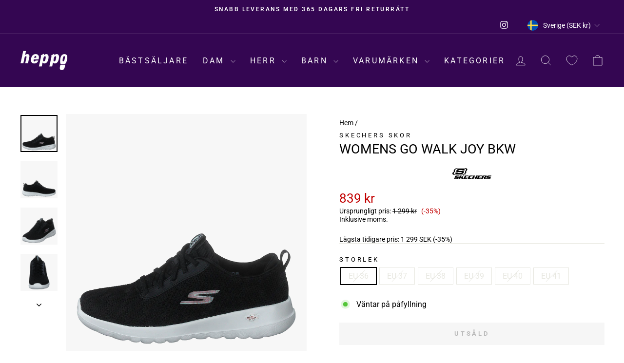

--- FILE ---
content_type: text/html; charset=utf-8
request_url: https://heppo.com/products/skechers-womens-go-walk-joy-bkw-3
body_size: 79547
content:
<!doctype html>
<html class="no-js" lang="sv" dir="ltr">
<head>
	<script src="//heppo.com/cdn/shop/files/pandectes-rules.js?v=18392363173599652195"></script>
	
	
	
  <meta charset="utf-8">
  <meta http-equiv="X-UA-Compatible" content="IE=edge,chrome=1">
  <meta name="viewport" content="width=device-width,initial-scale=1">
  <meta name="theme-color" content="#ff00ff">
  <link rel="canonical" href="https://heppo.com/products/skechers-womens-go-walk-joy-bkw-3">
  <link rel="preconnect" href="https://cdn.shopify.com" crossorigin>
  <link rel="preconnect" href="https://fonts.shopifycdn.com" crossorigin>
  <link rel="dns-prefetch" href="https://productreviews.shopifycdn.com">
  <link rel="dns-prefetch" href="https://ajax.googleapis.com">
  <link rel="dns-prefetch" href="https://maps.googleapis.com">
  <link rel="dns-prefetch" href="https://maps.gstatic.com"><link rel="shortcut icon" href="//heppo.com/cdn/shop/files/Shopify_Logos_Square_1_32x32.png?v=1664277799" type="image/png" /><title>Skechers Womens Go Walk Joy Bkw
&ndash; Heppo.com
</title>
<meta name="description" content="Buy Skechers Womens Go Walk Joy Bkw online at Heppo! Find your perfect shoe from Skechers. Fast shipping &amp; hassle-free returns"><meta property="og:site_name" content="Heppo.com">
  <meta property="og:url" content="https://heppo.com/products/skechers-womens-go-walk-joy-bkw-3">
  <meta property="og:title" content="Womens Go Walk Joy Bkw">
  <meta property="og:type" content="product">
  <meta property="og:description" content="Buy Skechers Womens Go Walk Joy Bkw online at Heppo! Find your perfect shoe from Skechers. Fast shipping &amp; hassle-free returns"><meta property="og:image" content="http://heppo.com/cdn/shop/products/60649-50_6f7f1364-3775-4eb8-b6ec-b7487cef2d69.png?v=1669925947">
    <meta property="og:image:secure_url" content="https://heppo.com/cdn/shop/products/60649-50_6f7f1364-3775-4eb8-b6ec-b7487cef2d69.png?v=1669925947">
    <meta property="og:image:width" content="1619">
    <meta property="og:image:height" content="1619"><meta name="twitter:site" content="@">
  <meta name="twitter:card" content="summary_large_image">
  <meta name="twitter:title" content="Womens Go Walk Joy Bkw">
  <meta name="twitter:description" content="Buy Skechers Womens Go Walk Joy Bkw online at Heppo! Find your perfect shoe from Skechers. Fast shipping &amp; hassle-free returns">
<style data-shopify>@font-face {
  font-family: Roboto;
  font-weight: 400;
  font-style: normal;
  font-display: swap;
  src: url("//heppo.com/cdn/fonts/roboto/roboto_n4.2019d890f07b1852f56ce63ba45b2db45d852cba.woff2") format("woff2"),
       url("//heppo.com/cdn/fonts/roboto/roboto_n4.238690e0007583582327135619c5f7971652fa9d.woff") format("woff");
}

  @font-face {
  font-family: Roboto;
  font-weight: 400;
  font-style: normal;
  font-display: swap;
  src: url("//heppo.com/cdn/fonts/roboto/roboto_n4.2019d890f07b1852f56ce63ba45b2db45d852cba.woff2") format("woff2"),
       url("//heppo.com/cdn/fonts/roboto/roboto_n4.238690e0007583582327135619c5f7971652fa9d.woff") format("woff");
}


  @font-face {
  font-family: Roboto;
  font-weight: 600;
  font-style: normal;
  font-display: swap;
  src: url("//heppo.com/cdn/fonts/roboto/roboto_n6.3d305d5382545b48404c304160aadee38c90ef9d.woff2") format("woff2"),
       url("//heppo.com/cdn/fonts/roboto/roboto_n6.bb37be020157f87e181e5489d5e9137ad60c47a2.woff") format("woff");
}

  @font-face {
  font-family: Roboto;
  font-weight: 400;
  font-style: italic;
  font-display: swap;
  src: url("//heppo.com/cdn/fonts/roboto/roboto_i4.57ce898ccda22ee84f49e6b57ae302250655e2d4.woff2") format("woff2"),
       url("//heppo.com/cdn/fonts/roboto/roboto_i4.b21f3bd061cbcb83b824ae8c7671a82587b264bf.woff") format("woff");
}

  @font-face {
  font-family: Roboto;
  font-weight: 600;
  font-style: italic;
  font-display: swap;
  src: url("//heppo.com/cdn/fonts/roboto/roboto_i6.ebd6b6733fb2b030d60cbf61316511a7ffd82fb3.woff2") format("woff2"),
       url("//heppo.com/cdn/fonts/roboto/roboto_i6.1363905a6d5249605bc5e0f859663ffe95ac3bed.woff") format("woff");
}

</style><link href="//heppo.com/cdn/shop/t/54/assets/theme.css?v=88227715738948942221743623020" rel="stylesheet" type="text/css" media="all" />
<style data-shopify>:root {
    --typeHeaderPrimary: Roboto;
    --typeHeaderFallback: sans-serif;
    --typeHeaderSize: 32px;
    --typeHeaderWeight: 400;
    --typeHeaderLineHeight: 1;
    --typeHeaderSpacing: 0.0em;

    --typeBasePrimary:Roboto;
    --typeBaseFallback:sans-serif;
    --typeBaseSize: 16px;
    --typeBaseWeight: 400;
    --typeBaseSpacing: 0.0em;
    --typeBaseLineHeight: 1.2;
    --typeBaselineHeightMinus01: 1.1;

    --typeCollectionTitle: 25px;

    --iconWeight: 2px;
    --iconLinecaps: miter;

    
        --buttonRadius: 0;
    

    --colorGridOverlayOpacity: 0.1;
    }

    .placeholder-content {
    background-image: linear-gradient(100deg, #f7f7f7 40%, #efefef 63%, #f7f7f7 79%);
    }</style><script>
    document.documentElement.className = document.documentElement.className.replace('no-js', 'js');

    window.theme = window.theme || {};
    theme.routes = {
      home: "/",
      cart: "/cart.js",
      cartPage: "/cart",
      cartAdd: "/cart/add.js",
      cartChange: "/cart/change.js",
      search: "/search",
      predictiveSearch: "/search/suggest"
    };
    theme.strings = {
      soldOut: "Utsåld",
      unavailable: "Inte tillgänglig",
      inStockLabel: "Finns i lager, redo att skickas",
      oneStockLabel: "Lågt lager - [count] produkter kvar",
      otherStockLabel: "Lågt lager - [count] produkter kvar",
      willNotShipUntil: "Klar att skickas [date]",
      willBeInStockAfter: "Åter i lager [date]",
      waitingForStock: "Väntar på påfyllning",
      savePrice: "(-[saved_amount])",
      cartEmpty: "Din varukorg är för närvarande tom.",
      cartTermsConfirmation: "Du måste godkänna försäljningsvillkoren för att kunna checka ut",
      searchCollections: "Produktkollektioner",
      searchPages: "Sidor:",
      searchArticles: "Artiklar:",
      productFrom: "från ",
      maxQuantity: "Du kan bara ha [quantity] av [title] i din varukorg."
    };
    theme.settings = {
      cartType: "drawer",
      isCustomerTemplate: false,
      moneyFormat: "{{amount_no_decimals}} kr",
      saveType: "percent",
      productImageSize: "portrait",
      productImageCover: false,
      predictiveSearch: false,
      predictiveSearchType: null,
      predictiveSearchVendor: false,
      predictiveSearchPrice: false,
      quickView: false,
      themeName: 'Impulse',
      themeVersion: "7.4.0"
    };
  </script><script>window.performance && window.performance.mark && window.performance.mark('shopify.content_for_header.start');</script><meta name="google-site-verification" content="8MilO8ELP1WTaDo0KGcYwivEkTHwMk1S-CYdPft3t5I">
<meta id="shopify-digital-wallet" name="shopify-digital-wallet" content="/61429547162/digital_wallets/dialog">
<meta name="shopify-checkout-api-token" content="e13e2fe16a71d394da99d2e01f63fc16">
<link rel="alternate" hreflang="x-default" href="https://heppo.com/products/skechers-womens-go-walk-joy-bkw-3">
<link rel="alternate" hreflang="de-AT" href="https://heppo.com/de-at/products/skechers-womens-go-walk-joy-bkw-3">
<link rel="alternate" hreflang="nl-BE" href="https://heppo.com/nl-be/products/skechers-womens-go-walk-joy-bkw-3">
<link rel="alternate" hreflang="fr-BE" href="https://heppo.com/fr-be/products/skechers-womens-go-walk-joy-bkw-3">
<link rel="alternate" hreflang="cs-CZ" href="https://heppo.com/cs-cz/products/skechers-womens-go-walk-joy-bkw-3">
<link rel="alternate" hreflang="da-DK" href="https://heppo.com/da-dk/products/skechers-womens-go-walk-joy-bkw-3">
<link rel="alternate" hreflang="en-GB" href="https://heppo.com/en-gb/products/skechers-womens-go-walk-joy-bkw-3">
<link rel="alternate" hreflang="et-EE" href="https://heppo.com/et-ee/products/skechers-womens-go-walk-joy-bkw-3">
<link rel="alternate" hreflang="fi-FI" href="https://heppo.com/fi-fi/products/skechers-womens-go-walk-joy-bkw-3">
<link rel="alternate" hreflang="fr-FR" href="https://heppo.com/fr-fr/products/skechers-womens-go-walk-joy-bkw-3">
<link rel="alternate" hreflang="de-DE" href="https://heppo.com/de-de/products/skechers-womens-go-walk-joy-bkw-3">
<link rel="alternate" hreflang="is-IS" href="https://heppo.com/is-is/products/skechers-womens-go-walk-joy-bkw-3">
<link rel="alternate" hreflang="en-IE" href="https://heppo.com/en-ie/products/skechers-womens-go-walk-joy-bkw-3">
<link rel="alternate" hreflang="it-IT" href="https://heppo.com/it-it/products/skechers-womens-go-walk-joy-bkw-3">
<link rel="alternate" hreflang="lv-LV" href="https://heppo.com/lv-lv/products/skechers-womens-go-walk-joy-bkw-3">
<link rel="alternate" hreflang="lt-LT" href="https://heppo.com/lt-lt/products/skechers-womens-go-walk-joy-bkw-3">
<link rel="alternate" hreflang="fr-LU" href="https://heppo.com/fr-lu/products/skechers-womens-go-walk-joy-bkw-3">
<link rel="alternate" hreflang="nl-LU" href="https://heppo.com/nl-lu/products/skechers-womens-go-walk-joy-bkw-3">
<link rel="alternate" hreflang="en-LU" href="https://heppo.com/en-lu/products/skechers-womens-go-walk-joy-bkw-3">
<link rel="alternate" hreflang="nl-NL" href="https://heppo.com/nl-nl/products/skechers-womens-go-walk-joy-bkw-3">
<link rel="alternate" hreflang="no-NO" href="https://heppo.com/no-no/products/skechers-womens-go-walk-joy-bkw-3">
<link rel="alternate" hreflang="pl-PL" href="https://heppo.com/pl-pl/products/skechers-womens-go-walk-joy-bkw-3">
<link rel="alternate" hreflang="pt-PT" href="https://heppo.com/pt-pt/products/skechers-womens-go-walk-joy-bkw-3">
<link rel="alternate" hreflang="sk-SK" href="https://heppo.com/sk-sk/products/skechers-womens-go-walk-joy-bkw-3">
<link rel="alternate" hreflang="sl-SI" href="https://heppo.com/sl-si/products/skechers-womens-go-walk-joy-bkw-3">
<link rel="alternate" hreflang="es-ES" href="https://heppo.com/es-es/products/skechers-womens-go-walk-joy-bkw-3">
<link rel="alternate" hreflang="de-CH" href="https://heppo.com/de-ch/products/skechers-womens-go-walk-joy-bkw-3">
<link rel="alternate" hreflang="fr-CH" href="https://heppo.com/fr-ch/products/skechers-womens-go-walk-joy-bkw-3">
<link rel="alternate" hreflang="it-CH" href="https://heppo.com/it-ch/products/skechers-womens-go-walk-joy-bkw-3">
<link rel="alternate" hreflang="sv-SE" href="https://heppo.com/products/skechers-womens-go-walk-joy-bkw-3">
<link rel="alternate" type="application/json+oembed" href="https://heppo.com/products/skechers-womens-go-walk-joy-bkw-3.oembed">
<script async="async" src="/checkouts/internal/preloads.js?locale=sv-SE"></script>
<script id="apple-pay-shop-capabilities" type="application/json">{"shopId":61429547162,"countryCode":"SE","currencyCode":"SEK","merchantCapabilities":["supports3DS"],"merchantId":"gid:\/\/shopify\/Shop\/61429547162","merchantName":"Heppo.com","requiredBillingContactFields":["postalAddress","email","phone"],"requiredShippingContactFields":["postalAddress","email","phone"],"shippingType":"shipping","supportedNetworks":["visa","maestro","masterCard","amex"],"total":{"type":"pending","label":"Heppo.com","amount":"1.00"},"shopifyPaymentsEnabled":true,"supportsSubscriptions":true}</script>
<script id="shopify-features" type="application/json">{"accessToken":"e13e2fe16a71d394da99d2e01f63fc16","betas":["rich-media-storefront-analytics"],"domain":"heppo.com","predictiveSearch":true,"shopId":61429547162,"locale":"sv"}</script>
<script>var Shopify = Shopify || {};
Shopify.shop = "heppo-com.myshopify.com";
Shopify.locale = "sv";
Shopify.currency = {"active":"SEK","rate":"1.0"};
Shopify.country = "SE";
Shopify.theme = {"name":"AT | NEW 2024","id":176881172806,"schema_name":"Impulse","schema_version":"7.4.0","theme_store_id":857,"role":"main"};
Shopify.theme.handle = "null";
Shopify.theme.style = {"id":null,"handle":null};
Shopify.cdnHost = "heppo.com/cdn";
Shopify.routes = Shopify.routes || {};
Shopify.routes.root = "/";</script>
<script type="module">!function(o){(o.Shopify=o.Shopify||{}).modules=!0}(window);</script>
<script>!function(o){function n(){var o=[];function n(){o.push(Array.prototype.slice.apply(arguments))}return n.q=o,n}var t=o.Shopify=o.Shopify||{};t.loadFeatures=n(),t.autoloadFeatures=n()}(window);</script>
<script id="shop-js-analytics" type="application/json">{"pageType":"product"}</script>
<script defer="defer" async type="module" src="//heppo.com/cdn/shopifycloud/shop-js/modules/v2/client.init-shop-cart-sync_BQ29hUGy.sv.esm.js"></script>
<script defer="defer" async type="module" src="//heppo.com/cdn/shopifycloud/shop-js/modules/v2/chunk.common_DVZgvets.esm.js"></script>
<script defer="defer" async type="module" src="//heppo.com/cdn/shopifycloud/shop-js/modules/v2/chunk.modal_Dp9EJq-l.esm.js"></script>
<script type="module">
  await import("//heppo.com/cdn/shopifycloud/shop-js/modules/v2/client.init-shop-cart-sync_BQ29hUGy.sv.esm.js");
await import("//heppo.com/cdn/shopifycloud/shop-js/modules/v2/chunk.common_DVZgvets.esm.js");
await import("//heppo.com/cdn/shopifycloud/shop-js/modules/v2/chunk.modal_Dp9EJq-l.esm.js");

  window.Shopify.SignInWithShop?.initShopCartSync?.({"fedCMEnabled":true,"windoidEnabled":true});

</script>
<script>(function() {
  var isLoaded = false;
  function asyncLoad() {
    if (isLoaded) return;
    isLoaded = true;
    var urls = ["https:\/\/sizechart.apps.avada.io\/scripttag\/avada-size-chart.min.js?shop=heppo-com.myshopify.com","https:\/\/cdn.instantbrandpage.lowfruitsolutions.com\/8183cb514f95060e3db62ed45c317a83\/featured-slider-35eb460fa8c7439c19ede1901ffc41f3.js?shop=heppo-com.myshopify.com","https:\/\/cdn.instantbrandpage.lowfruitsolutions.com\/8183cb514f95060e3db62ed45c317a83\/brand-page-7bbe7c8eca4dff40a67179230b242025.js?shop=heppo-com.myshopify.com"];
    for (var i = 0; i < urls.length; i++) {
      var s = document.createElement('script');
      s.type = 'text/javascript';
      s.async = true;
      s.src = urls[i];
      var x = document.getElementsByTagName('script')[0];
      x.parentNode.insertBefore(s, x);
    }
  };
  if(window.attachEvent) {
    window.attachEvent('onload', asyncLoad);
  } else {
    window.addEventListener('load', asyncLoad, false);
  }
})();</script>
<script id="__st">var __st={"a":61429547162,"offset":3600,"reqid":"a66ca2e3-97bf-46ec-8f34-36c070ef5b7c-1769097323","pageurl":"heppo.com\/products\/skechers-womens-go-walk-joy-bkw-3","u":"f865d57fce9b","p":"product","rtyp":"product","rid":7507913408666};</script>
<script>window.ShopifyPaypalV4VisibilityTracking = true;</script>
<script id="captcha-bootstrap">!function(){'use strict';const t='contact',e='account',n='new_comment',o=[[t,t],['blogs',n],['comments',n],[t,'customer']],c=[[e,'customer_login'],[e,'guest_login'],[e,'recover_customer_password'],[e,'create_customer']],r=t=>t.map((([t,e])=>`form[action*='/${t}']:not([data-nocaptcha='true']) input[name='form_type'][value='${e}']`)).join(','),a=t=>()=>t?[...document.querySelectorAll(t)].map((t=>t.form)):[];function s(){const t=[...o],e=r(t);return a(e)}const i='password',u='form_key',d=['recaptcha-v3-token','g-recaptcha-response','h-captcha-response',i],f=()=>{try{return window.sessionStorage}catch{return}},m='__shopify_v',_=t=>t.elements[u];function p(t,e,n=!1){try{const o=window.sessionStorage,c=JSON.parse(o.getItem(e)),{data:r}=function(t){const{data:e,action:n}=t;return t[m]||n?{data:e,action:n}:{data:t,action:n}}(c);for(const[e,n]of Object.entries(r))t.elements[e]&&(t.elements[e].value=n);n&&o.removeItem(e)}catch(o){console.error('form repopulation failed',{error:o})}}const l='form_type',E='cptcha';function T(t){t.dataset[E]=!0}const w=window,h=w.document,L='Shopify',v='ce_forms',y='captcha';let A=!1;((t,e)=>{const n=(g='f06e6c50-85a8-45c8-87d0-21a2b65856fe',I='https://cdn.shopify.com/shopifycloud/storefront-forms-hcaptcha/ce_storefront_forms_captcha_hcaptcha.v1.5.2.iife.js',D={infoText:'Skyddas av hCaptcha',privacyText:'Integritet',termsText:'Villkor'},(t,e,n)=>{const o=w[L][v],c=o.bindForm;if(c)return c(t,g,e,D).then(n);var r;o.q.push([[t,g,e,D],n]),r=I,A||(h.body.append(Object.assign(h.createElement('script'),{id:'captcha-provider',async:!0,src:r})),A=!0)});var g,I,D;w[L]=w[L]||{},w[L][v]=w[L][v]||{},w[L][v].q=[],w[L][y]=w[L][y]||{},w[L][y].protect=function(t,e){n(t,void 0,e),T(t)},Object.freeze(w[L][y]),function(t,e,n,w,h,L){const[v,y,A,g]=function(t,e,n){const i=e?o:[],u=t?c:[],d=[...i,...u],f=r(d),m=r(i),_=r(d.filter((([t,e])=>n.includes(e))));return[a(f),a(m),a(_),s()]}(w,h,L),I=t=>{const e=t.target;return e instanceof HTMLFormElement?e:e&&e.form},D=t=>v().includes(t);t.addEventListener('submit',(t=>{const e=I(t);if(!e)return;const n=D(e)&&!e.dataset.hcaptchaBound&&!e.dataset.recaptchaBound,o=_(e),c=g().includes(e)&&(!o||!o.value);(n||c)&&t.preventDefault(),c&&!n&&(function(t){try{if(!f())return;!function(t){const e=f();if(!e)return;const n=_(t);if(!n)return;const o=n.value;o&&e.removeItem(o)}(t);const e=Array.from(Array(32),(()=>Math.random().toString(36)[2])).join('');!function(t,e){_(t)||t.append(Object.assign(document.createElement('input'),{type:'hidden',name:u})),t.elements[u].value=e}(t,e),function(t,e){const n=f();if(!n)return;const o=[...t.querySelectorAll(`input[type='${i}']`)].map((({name:t})=>t)),c=[...d,...o],r={};for(const[a,s]of new FormData(t).entries())c.includes(a)||(r[a]=s);n.setItem(e,JSON.stringify({[m]:1,action:t.action,data:r}))}(t,e)}catch(e){console.error('failed to persist form',e)}}(e),e.submit())}));const S=(t,e)=>{t&&!t.dataset[E]&&(n(t,e.some((e=>e===t))),T(t))};for(const o of['focusin','change'])t.addEventListener(o,(t=>{const e=I(t);D(e)&&S(e,y())}));const B=e.get('form_key'),M=e.get(l),P=B&&M;t.addEventListener('DOMContentLoaded',(()=>{const t=y();if(P)for(const e of t)e.elements[l].value===M&&p(e,B);[...new Set([...A(),...v().filter((t=>'true'===t.dataset.shopifyCaptcha))])].forEach((e=>S(e,t)))}))}(h,new URLSearchParams(w.location.search),n,t,e,['guest_login'])})(!0,!0)}();</script>
<script integrity="sha256-4kQ18oKyAcykRKYeNunJcIwy7WH5gtpwJnB7kiuLZ1E=" data-source-attribution="shopify.loadfeatures" defer="defer" src="//heppo.com/cdn/shopifycloud/storefront/assets/storefront/load_feature-a0a9edcb.js" crossorigin="anonymous"></script>
<script data-source-attribution="shopify.dynamic_checkout.dynamic.init">var Shopify=Shopify||{};Shopify.PaymentButton=Shopify.PaymentButton||{isStorefrontPortableWallets:!0,init:function(){window.Shopify.PaymentButton.init=function(){};var t=document.createElement("script");t.src="https://heppo.com/cdn/shopifycloud/portable-wallets/latest/portable-wallets.sv.js",t.type="module",document.head.appendChild(t)}};
</script>
<script data-source-attribution="shopify.dynamic_checkout.buyer_consent">
  function portableWalletsHideBuyerConsent(e){var t=document.getElementById("shopify-buyer-consent"),n=document.getElementById("shopify-subscription-policy-button");t&&n&&(t.classList.add("hidden"),t.setAttribute("aria-hidden","true"),n.removeEventListener("click",e))}function portableWalletsShowBuyerConsent(e){var t=document.getElementById("shopify-buyer-consent"),n=document.getElementById("shopify-subscription-policy-button");t&&n&&(t.classList.remove("hidden"),t.removeAttribute("aria-hidden"),n.addEventListener("click",e))}window.Shopify?.PaymentButton&&(window.Shopify.PaymentButton.hideBuyerConsent=portableWalletsHideBuyerConsent,window.Shopify.PaymentButton.showBuyerConsent=portableWalletsShowBuyerConsent);
</script>
<script data-source-attribution="shopify.dynamic_checkout.cart.bootstrap">document.addEventListener("DOMContentLoaded",(function(){function t(){return document.querySelector("shopify-accelerated-checkout-cart, shopify-accelerated-checkout")}if(t())Shopify.PaymentButton.init();else{new MutationObserver((function(e,n){t()&&(Shopify.PaymentButton.init(),n.disconnect())})).observe(document.body,{childList:!0,subtree:!0})}}));
</script>
<link id="shopify-accelerated-checkout-styles" rel="stylesheet" media="screen" href="https://heppo.com/cdn/shopifycloud/portable-wallets/latest/accelerated-checkout-backwards-compat.css" crossorigin="anonymous">
<style id="shopify-accelerated-checkout-cart">
        #shopify-buyer-consent {
  margin-top: 1em;
  display: inline-block;
  width: 100%;
}

#shopify-buyer-consent.hidden {
  display: none;
}

#shopify-subscription-policy-button {
  background: none;
  border: none;
  padding: 0;
  text-decoration: underline;
  font-size: inherit;
  cursor: pointer;
}

#shopify-subscription-policy-button::before {
  box-shadow: none;
}

      </style>

<script>window.performance && window.performance.mark && window.performance.mark('shopify.content_for_header.end');</script><script src="//heppo.com/cdn/shop/t/54/assets/vendor-scripts-v11.js" defer="defer"></script><link rel="stylesheet" href="//heppo.com/cdn/shop/t/54/assets/country-flags.css"><script src="//heppo.com/cdn/shop/t/54/assets/theme.js?v=66447858802808184731736499800" defer="defer"></script>

	<!-- Added by AVADA SEO Suite -->
	
<meta property="og:site_name" content="Heppo.com">
<meta property="og:url" content="https://heppo.com/products/skechers-womens-go-walk-joy-bkw-3">
<meta property="og:title" content="Heppo.com">
<meta property="og:type" content="product">
<meta property="og:description" content="Buy Skechers Womens Go Walk Joy Bkw online at Heppo! Find your perfect shoe from Skechers. Fast shipping &amp; hassle-free returns"><meta property="product:availability" content="oos">
  <meta property="product:price:amount" content="839">
  <meta property="product:price:currency" content="SEK"><meta property="og:image" content="http://heppo.com/cdn/shop/products/60649-50_6f7f1364-3775-4eb8-b6ec-b7487cef2d69.png?v=1669925947">
<meta property="og:image:secure_url" content="https://heppo.com/cdn/shop/products/60649-50_6f7f1364-3775-4eb8-b6ec-b7487cef2d69.png?v=1669925947">
<meta property="og:image:width" content="">
<meta property="og:image:height" content="">
<meta property="og:image:alt" content="">
    
<meta name="twitter:site" content="@Heppo.com"><meta name="twitter:card" content="summary_large_image">
<meta name="twitter:title" content="Heppo.com">
<meta name="twitter:description" content="Buy Skechers Womens Go Walk Joy Bkw online at Heppo! Find your perfect shoe from Skechers. Fast shipping &amp; hassle-free returns">
<meta name="twitter:image" content="http://heppo.com/cdn/shop/products/60649-50_6f7f1364-3775-4eb8-b6ec-b7487cef2d69.png?v=1669925947">
    

	<!-- /Added by AVADA SEO Suite -->
	<!-- BEGIN app block: shopify://apps/pandectes-gdpr/blocks/banner/58c0baa2-6cc1-480c-9ea6-38d6d559556a -->
  
    
      <!-- TCF is active, scripts are loaded above -->
      
      <script>
        
          window.PandectesSettings = {"store":{"id":61429547162,"plan":"plus","theme":"AT | NEW 2024","primaryLocale":"en","adminMode":false,"headless":false,"storefrontRootDomain":"","checkoutRootDomain":"","storefrontAccessToken":""},"tsPublished":1743772033,"declaration":{"showPurpose":false,"showProvider":false,"declIntroText":"We use cookies to optimize website functionality, analyze the performance, and provide personalized experience to you. Some cookies are essential to make the website operate and function correctly. Those cookies cannot be disabled. In this window you can manage your preference of cookies.","showDateGenerated":true},"language":{"unpublished":[],"languageMode":"Multilingual","fallbackLanguage":"en","languageDetection":"locale","languagesSupported":["cs","da","nl","et","fi","fr","de","is","it","lv","lt","no","pl","pt","sk","sl","es","sv"]},"texts":{"managed":{"headerText":{"cs":"ZÁLEŽÍ NÁM NA VAŠEM SOUKROMÍ","da":"VI BEKYMRER OS OM DIT PRIVATLIV","de":"WIR KÜMMERN UNS UM IHRE PRIVATSPHÄRE","en":"WE CARE ABOUT YOUR PRIVACY","es":"NOS PREOCUPAMOS POR TU PRIVACIDAD","et":"ME HOOLIME TEIE PRIVAATSUSE KOHTA","fi":"VÄLITÄMME YKSITYISYYDESTÄSI","fr":"NOUS NOUS SOUCIONS DE VOTRE VIE PRIVÉE","it":"CI IMPORTA DELLA TUA PRIVACY","lt":"MUMS RŪPINA JŪSŲ PRIVATUMAS","lv":"MĒS RŪPĒJAM JŪSU PRIVATUMS","nl":"WIJ ZORGEN VOOR UW PRIVACY","pl":"DBAMY O TWOJĄ PRYWATNOŚĆ","pt":"NÓS NOS PREOCUPAMOS COM SUA PRIVACIDADE","sk":"ZÁLEŽÍ NÁM NA VAŠOM SÚKROMÍ","sl":"SKRB NAM je VAŠA ZASEBNOST","sv":"VI SKRÄDDARSYR DIN UPPLEVELSE","is":"Okkur þykir vænt um persónuvernd þína","no":"VI BRYR OSS OM PERSONVERNET DITT"},"consentText":{"cs":"Používáme soubory cookie a další technologie k udržení spolehlivosti a bezpečnosti našich webových stránek, k měření výkonu a poskytování personalizovaného zážitku z nakupování.","da":"Vi bruger cookies og andre teknologier til at holde vores websted pålideligt og sikkert, til at måle ydeevne og give en personlig købsoplevelse.","de":"Wir verwenden Cookies und andere Technologien, um unsere Website zuverlässig und sicher zu halten, die Leistung zu messen und ein personalisiertes Einkaufserlebnis zu bieten.","en":"We use cookies and other technologies to keep our website reliable and secure, to measure performance and to provide a personalized shopping experience.","es":"Usamos cookies y otras tecnologías para mantener nuestro sitio web confiable y seguro, para medir el rendimiento y brindar una experiencia de compra personalizada.","et":"Kasutame küpsiseid ja muid tehnoloogiaid, et hoida meie veebisait usaldusväärne ja turvaline, mõõta toimivust ja pakkuda isikupärastatud ostukogemust.","fi":"Käytämme evästeitä ja muita teknologiaa pitääksemme verkkosivustomme luotettavana ja turvallisena, mitataksemme suorituskykyä ja tarjotaksemme sinulle yksilöllisen ostokokemuksen.","fr":"Nous utilisons des cookies et d'autres technologies pour assurer la fiabilité et la sécurité de notre site Web, mesurer les performances et offrir une expérience d'achat personnalisée.","it":"Utilizziamo i cookie e altre tecnologie per mantenere il nostro sito Web affidabile e sicuro, per misurare le prestazioni e fornire un'esperienza di acquisto personalizzata.","lt":"Naudojame slapukus ir kitas technologijas, kad mūsų svetainė būtų patikima ir saugi, įvertintume našumą ir suteiktume individualizuotą apsipirkimo patirtį.","lv":"Mēs izmantojam sīkfailus un citas tehnoloģijas, lai mūsu vietne būtu uzticama un droša, novērtētu veiktspēju un nodrošinātu personalizētu iepirkšanās pieredzi.","nl":"We gebruiken cookies en andere technologieën om onze website betrouwbaar en veilig te houden, de prestaties te meten en een gepersonaliseerde winkelervaring te bieden.","pl":"Używamy plików cookie i innych technologii, aby nasza witryna była niezawodna i bezpieczna, aby mierzyć wydajność i zapewniać spersonalizowane zakupy.","pt":"Usamos cookies e outras tecnologias para manter nosso site confiável e seguro, para medir o desempenho e fornecer uma experiência de compra personalizada.","sk":"Používame súbory cookie a ďalšie technológie, aby sme udržali našu webovú stránku spoľahlivú a zabezpečenú, aby sme merali výkonnosť a poskytovali personalizovaný zážitok z nakupovania.","sl":"Piškotke in druge tehnologije uporabljamo za zagotavljanje zanesljivosti in varnosti naše spletne strani, za merjenje učinkovitosti in zagotavljanje prilagojene nakupovalne izkušnje.","sv":"Vi använder cookies och liknande teknik för att hålla vår webbplats pålitlig och säker, för att mäta prestanda och för att ge en personlig shoppingupplevelse.","is":"Við notum vafrakökur og aðra tækni til að halda vefsíðunni okkar áreiðanlegri og öruggri, til að mæla frammistöðu og veita persónulega verslunarupplifun.","no":"Vi bruker informasjonskapsler og lignende teknologier for å holde nettsiden vår pålitelig og sikker, for å måle ytelse og gi en personlig handleopplevelse."},"linkText":{"cs":"Zjistěte více","da":"Få mere at vide","de":"Erfahren Sie mehr","en":"Learn more","es":"Aprende más","et":"Lisateavet","fi":"Lue lisää","fr":"Apprendre encore plus","it":"Saperne di più","lt":"Sužinokite daugiau","lv":"Uzzināt vairāk","nl":"Kom meer te weten","pl":"Ucz się więcej","pt":"Saber mais","sk":"Uč sa viac","sl":"Nauči se več","sv":"Läs mer","is":"Læra meira","no":"Les mer"},"imprintText":{"cs":"Otisk","da":"Aftryk","de":"Impressum","en":"Imprint","es":"Imprimir","et":"Imprint","fi":"Jälki","fr":"Imprimer","it":"Impronta","lt":"Įspaudas","lv":"Nospiedums","nl":"Afdruk","pl":"Odcisk","pt":"Imprimir","sk":"odtlačok","sl":"Odtis","sv":"Avtryck","is":"Áletrun","no":"Avtrykk"},"googleLinkText":{"cs":"Zásady ochrany soukromí Google","da":"Googles privatlivsbetingelser","de":"Googles Datenschutzbestimmungen","en":"Google's Privacy Terms","es":"Términos de privacidad de Google","et":"Google'i privaatsustingimused","fi":"Googlen tietosuojaehdot","fr":"Conditions de confidentialité de Google","it":"Termini sulla privacy di Google","lt":"Google privatumo sąlygos","lv":"Google konfidencialitātes noteikumi","nl":"Privacyvoorwaarden van Google","pl":"Warunki prywatności Google","pt":"Termos de Privacidade do Google","sk":"Podmienky ochrany súkromia Google","sl":"Googlov pravilnik o zasebnosti","sv":"Googles sekretessvillkor"},"allowButtonText":{"cs":"Pokračovat","da":"Fortsæt til","de":"Weitermachen","en":"Continue","es":"Continuar","et":"Jätka","fi":"Jatka","fr":"Continuer","it":"Continua","lt":"Tęsti","lv":"Turpināt","nl":"Doorgaan","pl":"Kontynuować","pt":"Continuar","sk":"ďalej","sl":"Nadaljuj","sv":"Fortsätt","is":"Halda áfram","no":"Fortsette"},"denyButtonText":{"cs":"Pokles","da":"Nedgang","de":"Abfall","en":"Decline","es":"Rechazar","et":"Keeldumine","fi":"Hylkää","fr":"Déclin","it":"Declino","lt":"Atmesti","lv":"Noraidīt","nl":"Afwijzen","pl":"Spadek","pt":"Declínio","sk":"Odmietnuť","sl":"Zavrni","sv":"Avböj","is":"Afneita","no":"Avslå"},"dismissButtonText":{"cs":"OK","da":"Okay","de":"OK","en":"Ok","es":"De acuerdo","et":"Okei","fi":"Ok","fr":"D'accord","it":"OK","lt":"Gerai","lv":"Labi","nl":"OK","pl":"OK","pt":"OK","sk":"Dobre","sl":"V redu","sv":"Ok","is":"Allt í lagi","no":"Ok"},"leaveSiteButtonText":{"cs":"Opustit tento web","da":"Forlad dette websted","de":"Verlassen Sie diese Seite","en":"Leave this site","es":"dejar este sitio","et":"Lahku sellelt saidilt","fi":"Poistu tältä sivustolta","fr":"Quitter ce site","it":"Lascia questo sito","lt":"Palikite šią svetainę","lv":"Atstāt šo vietni","nl":"Verlaat deze site","pl":"Opuść tę witrynę","pt":"Sair deste site","sk":"Opustite túto stránku","sl":"Zapusti to spletno mesto","sv":"Lämna den här webbplatsen","is":"Farðu frá þessari síðu","no":"Forlat denne siden"},"preferencesButtonText":{"cs":"Nastavení","da":"Dine indstillinger","de":"Einstellungen","en":"Settings","es":"Ajustes","et":"Seaded","fi":"Asetukset","fr":"Paramètres","it":"Impostazioni","lt":"Nustatymai","lv":"Iestatījumi","nl":"Instellingen","pl":"Ustawienia","pt":"Configurações","sk":"nastavenie","sl":"nastavitve","sv":"Inställningar","is":"Stillingar","no":"Innstillinger"},"cookiePolicyText":{"cs":"Zásady používání souborů cookie","da":"Cookiepolitik","de":"Cookie-Richtlinie","en":"Cookie policy","es":"Política de cookies","et":"Küpsiste poliitika","fi":"Evästekäytäntö","fr":"Politique relative aux cookies","it":"Gestione dei Cookie","lt":"Slapukų politika","lv":"Sīkdatņu politika","nl":"Cookie beleid","pl":"Polityka Cookie","pt":"política de cookies","sk":"Zásady používania súborov cookie","sl":"Politika piškotkov","sv":"Cookiepolicy","is":"Cookie stefna","no":"Cookie policy"},"preferencesPopupTitleText":{"cs":"Spravujte předvolby souhlasu","da":"Administrer samtykkepræferencer","de":"Einwilligungspräferenzen verwalten","en":"Manage consent preferences","es":"Administrar preferencias de consentimiento","et":"Hallake nõusoleku eelistusi","fi":"Hallinnoi suostumusasetuksia","fr":"Gérer les préférences de consentement","it":"Gestisci le preferenze di consenso","lt":"Tvarkykite sutikimo nuostatas","lv":"Pārvaldiet piekrišanas preferences","nl":"Toestemmingsvoorkeuren beheren","pl":"Zarządzaj preferencjami dotyczącymi zgody","pt":"Gerenciar preferências de consentimento","sk":"Spravujte predvoľby súhlasu","sl":"Upravljajte nastavitve soglasja","sv":"Hantera samtyckespreferenser","is":"Stjórna samþykkisstillingum","no":"Administrer samtykkepreferanser"},"preferencesPopupIntroText":{"cs":"Soubory cookie používáme k optimalizaci funkčnosti webu, analýze výkonu a poskytování personalizovaného zážitku. Některé soubory cookie jsou nezbytné pro správné fungování a fungování webových stránek. Tyto soubory cookie nelze zakázat. V tomto okně můžete spravovat své preference souborů cookie.","da":"Vi bruger cookies til at optimere hjemmesidens funktionalitet, analysere ydeevnen og give dig en personlig oplevelse. Nogle cookies er nødvendige for at få hjemmesiden til at fungere og fungere korrekt. Disse cookies kan ikke deaktiveres. I dette vindue kan du administrere dine præferencer for cookies.","de":"Wir verwenden Cookies, um die Funktionalität der Website zu optimieren, die Leistung zu analysieren und Ihnen ein personalisiertes Erlebnis zu bieten. Einige Cookies sind unerlässlich, damit die Website ordnungsgemäß funktioniert und funktioniert. Diese Cookies können nicht deaktiviert werden. In diesem Fenster können Sie Ihre Präferenz für Cookies verwalten.","en":"We use cookies to optimize website functionality, analyze the performance, and provide personalized experience to you. Some cookies are essential to make the website operate and function correctly. Those cookies cannot be disabled. In this window you can manage your preference of cookies.","es":"Usamos cookies para optimizar la funcionalidad del sitio web, analizar el rendimiento y brindarle una experiencia personalizada. Algunas cookies son esenciales para que el sitio web funcione y funcione correctamente. Esas cookies no se pueden deshabilitar. En esta ventana puede gestionar su preferencia de cookies.","et":"Kasutame küpsiseid, et optimeerida veebisaidi funktsionaalsust, analüüsida toimivust ja pakkuda teile isikupärastatud kogemust. Mõned küpsised on veebisaidi korrektseks toimimiseks ja toimimiseks hädavajalikud. Neid küpsiseid ei saa keelata. Selles aknas saate hallata küpsiste eelistusi.","fi":"Käytämme evästeitä optimoidaksemme verkkosivuston toimivuutta, analysoidaksemme suorituskykyä ja tarjotaksemme sinulle henkilökohtaisen käyttökokemuksen. Jotkut evästeet ovat välttämättömiä, jotta sivusto toimisi ja toimisi oikein. Näitä evästeitä ei voi poistaa käytöstä. Tässä ikkunassa voit hallita evästeasetuksiasi.","fr":"Nous utilisons des cookies pour optimiser les fonctionnalités du site Web, analyser les performances et vous offrir une expérience personnalisée. Certains cookies sont indispensables au bon fonctionnement et au bon fonctionnement du site Web. Ces cookies ne peuvent pas être désactivés. Dans cette fenêtre, vous pouvez gérer vos préférences en matière de cookies.","it":"Utilizziamo i cookie per ottimizzare la funzionalità del sito Web, analizzare le prestazioni e fornire un'esperienza personalizzata all'utente. Alcuni cookie sono essenziali per far funzionare e funzionare correttamente il sito web. Questi cookie non possono essere disabilitati. In questa finestra puoi gestire le tue preferenze sui cookie.","lt":"Naudojame slapukus siekdami optimizuoti svetainės funkcionalumą, analizuoti našumą ir suteikti jums asmeninę patirtį. Kai kurie slapukai yra būtini, kad svetainė veiktų ir tinkamai veiktų. Šių slapukų negalima išjungti. Šiame lange galite valdyti slapukų pasirinkimą.","lv":"Mēs izmantojam sīkfailus, lai optimizētu vietnes funkcionalitāti, analizētu veiktspēju un sniegtu jums personalizētu pieredzi. Dažas sīkdatnes ir būtiskas, lai vietne darbotos un darbotos pareizi. Šos sīkfailus nevar atspējot. Šajā logā varat pārvaldīt savu izvēli sīkfailiem.","nl":"We gebruiken cookies om de functionaliteit van de website te optimaliseren, de prestaties te analyseren en u een gepersonaliseerde ervaring te bieden. Sommige cookies zijn essentieel om de website goed te laten werken en correct te laten functioneren. Die cookies kunnen niet worden uitgeschakeld. In dit venster kunt u uw voorkeur voor cookies beheren.","pl":"Używamy plików cookie, aby optymalizować funkcjonalność witryny, analizować wydajność i zapewniać spersonalizowane wrażenia. Niektóre pliki cookie są niezbędne, aby strona działała i działała poprawnie. Tych plików cookie nie można wyłączyć. W tym oknie możesz zarządzać swoimi preferencjami dotyczącymi plików cookies.","pt":"Usamos cookies para otimizar a funcionalidade do site, analisar o desempenho e fornecer uma experiência personalizada para você. Alguns cookies são essenciais para que o site funcione e funcione corretamente. Esses cookies não podem ser desativados. Nesta janela pode gerir a sua preferência de cookies.","sk":"Súbory cookie používame na optimalizáciu funkčnosti webových stránok, analýzu výkonu a poskytovanie prispôsobeného zážitku. Niektoré súbory cookie sú nevyhnutné na správne fungovanie a fungovanie webovej stránky. Tieto súbory cookie nemožno zakázať. V tomto okne môžete spravovať preferencie súborov cookie.","sl":"Piškotke uporabljamo za optimizacijo funkcionalnosti spletnega mesta, analizo delovanja in zagotavljanje prilagojene izkušnje. Nekateri piškotki so bistveni za pravilno delovanje in delovanje spletne strani. Teh piškotkov ni mogoče onemogočiti. V tem oknu lahko upravljate svoje nastavitve piškotkov.","sv":"Vi använder cookies för att optimera webbplatsens funktionalitet, analysera prestandan och ge dig en personlig upplevelse. Vissa cookies är nödvändiga för att webbplatsen ska fungera och fungera korrekt. Dessa cookies kan inte inaktiveras. I det här fönstret kan du hantera dina preferenser för cookies.","is":"Við notum vafrakökur til að hámarka virkni vefsíðunnar, greina árangur og veita þér persónulega upplifun. Sumar vafrakökur eru nauðsynlegar til að vefsíðan virki og virki rétt. Ekki er hægt að slökkva á þessum vafrakökum. Í þessum glugga geturðu stjórnað vali þínu á vafrakökum.","no":"Vi bruker informasjonskapsler for å optimalisere nettsidens funksjonalitet, analysere ytelsen og gi deg en personlig opplevelse. Noen informasjonskapsler er avgjørende for å få nettstedet til å fungere og fungere korrekt. Disse informasjonskapslene kan ikke deaktiveres. I dette vinduet kan du administrere dine preferanser for informasjonskapsler."},"preferencesPopupSaveButtonText":{"cs":"Uložit","da":"Gemme","de":"Speichern","en":"Save","es":"Ahorrar","et":"Salvesta","fi":"Tallentaa","fr":"Sauvegarder","it":"Salva","lt":"Sutaupyti","lv":"Saglabāt","nl":"Redden","pl":"Ratować","pt":"Salvar","sk":"Uložiť","sl":"Shrani","sv":"Spara","is":"Vista","no":"Lagre"},"preferencesPopupCloseButtonText":{"cs":"Zavřít","da":"Tæt","de":"Schließen","en":"Close","es":"Cerca","et":"Sulge","fi":"kiinni","fr":"Fermer","it":"Vicino","lt":"Uždaryti","lv":"Aizvērt","nl":"Dichtbij","pl":"Zamknąć","pt":"Fechar","sk":"Zavrieť","sl":"Zapri","sv":"Stäng","is":"Loka","no":"Lukk"},"preferencesPopupAcceptAllButtonText":{"cs":"Akceptovat","da":"Acceptere","de":"Akzeptieren","en":"Accept","es":"Aceptar","et":"Nõustu","fi":"Hyväksyä","fr":"Accepter","it":"Accettare","lt":"Priimti","lv":"Pieņemt","nl":"Aanvaarden","pl":"Zaakceptować","pt":"Aceitar","sk":"súhlasiť","sl":"Sprejmi","sv":"Acceptera","is":"Samþykkja","no":"Aksepterer"},"preferencesPopupRejectAllButtonText":{"cs":"Odmítnout","da":"Afvise","de":"Ablehnen","en":"Reject","es":"Rechazar","et":"Keeldu","fi":"Hylätä","fr":"Rejeter","it":"Rifiutare","lt":"Atmesti","lv":"Noraidīt","nl":"Afwijzen","pl":"Odrzucić","pt":"Rejeitar","sk":"Odmietnuť","sl":"Zavrni","sv":"Avvisa","is":"Hafna","no":"Avvis"},"cookiesDetailsText":{"cs":"Podrobnosti o souborech cookie","da":"Cookies detaljer","de":"Cookie-Details","en":"Cookies details","es":"Detalles de las cookies","et":"Küpsiste üksikasjad","fi":"Evästeiden tiedot","fr":"Détails des cookies","it":"Dettagli sui cookie","lt":"Slapukų informacija","lv":"Sīkfailu informācija","nl":"Cookiegegevens","pl":"Szczegóły dotyczące plików cookie","pt":"Detalhes de cookies","sk":"Podrobnosti o súboroch cookie","sl":"Podrobnosti o piškotkih","sv":"Information om cookies"},"preferencesPopupAlwaysAllowedText":{"cs":"vždy povoleno","da":"Altid tilladt","de":"Immer erlaubt","en":"Always allowed","es":"Siempre permitido","et":"Alati lubatud","fi":"aina sallittu","fr":"Toujours activé","it":"sempre permesso","lt":"Visada leidžiama","lv":"Vienmēr atļauts","nl":"altijd toegestaan","no":"Alltid tillatt","pl":"Zawsze dozwolone","pt":"Sempre permitido","sk":"Vždy povolené","sl":"Vedno dovoljeno","sv":"Alltid tillåtna"},"accessSectionParagraphText":{"cs":"Máte právo mít kdykoli přístup ke svým údajům.","da":"Du har til enhver tid ret til at få adgang til dine data.","de":"Sie haben das Recht, jederzeit auf Ihre Daten zuzugreifen.","en":"You have the right to request access to your data at any time.","es":"Tiene derecho a poder acceder a sus datos en cualquier momento.","et":"Teil on õigus oma andmetele igal ajal juurde pääseda.","fi":"Sinulla on oikeus päästä käsiksi tietoihisi milloin tahansa.","fr":"Vous avez le droit de pouvoir accéder à vos données à tout moment.","it":"Hai il diritto di poter accedere ai tuoi dati in qualsiasi momento.","lt":"Jūs turite teisę bet kuriuo metu pasiekti savo duomenis.","lv":"Jums ir tiesības jebkurā laikā piekļūt saviem datiem.","nl":"U heeft te allen tijde het recht om uw gegevens in te zien.","pl":"W każdej chwili masz prawo dostępu do swoich danych.","pt":"Você tem o direito de acessar seus dados a qualquer momento.","sk":"Máte právo mať kedykoľvek prístup k svojim údajom.","sl":"Imate pravico, da lahko kadar koli dostopate do svojih podatkov.","sv":"Du har rätt att när som helst få tillgång till dina uppgifter."},"accessSectionTitleText":{"cs":"Přenos dat","da":"Dataportabilitet","de":"Datenübertragbarkeit","en":"Data portability","es":"Portabilidad de datos","et":"Andmete teisaldatavus","fi":"Tietojen siirrettävyys","fr":"Portabilité des données","it":"Portabilità dei dati","lt":"Duomenų perkeliamumas","lv":"Datu pārnesamība","nl":"Gegevensportabiliteit","pl":"Możliwość przenoszenia danych","pt":"Portabilidade de dados","sk":"Prenos dát","sl":"Prenosljivost podatkov","sv":"Dataportabilitet"},"accessSectionAccountInfoActionText":{"cs":"Osobní data","da":"Personlig data","de":"persönliche Daten","en":"Personal data","es":"Información personal","et":"Isiklikud andmed","fi":"Henkilökohtaiset tiedot","fr":"Données personnelles","it":"Dati personali","lt":"Asmeniniai duomenys","lv":"Personas dati","nl":"Persoonlijke gegevens","pl":"Dane osobiste","pt":"Dados pessoais","sk":"Osobné údaje","sl":"Osebni podatki","sv":"Personlig information"},"accessSectionDownloadReportActionText":{"cs":"Stáhnout vše","da":"Download alt","de":"Alle Daten anfordern","en":"Request export","es":"Descargar todo","et":"Laadige kõik alla","fi":"Lataa kaikki","fr":"Tout télécharger","it":"Scarica tutto","lt":"Parsisiųsti viską","lv":"Lejupielādēt visu","nl":"Download alles","pl":"Ściągnij wszystko","pt":"Baixar tudo","sk":"Stiahnuť všetky","sl":"Prenesite vse","sv":"Ladda ner allt"},"accessSectionGDPRRequestsActionText":{"cs":"Žádosti subjektu údajů","da":"Anmodninger fra den registrerede","de":"Anfragen betroffener Personen","en":"Data subject requests","es":"Solicitudes de sujetos de datos","et":"Andmesubjekti taotlused","fi":"Rekisteröidyn pyynnöt","fr":"Demandes des personnes concernées","it":"Richieste dell'interessato","lt":"Duomenų subjekto prašymai","lv":"Datu subjekta pieprasījumi","nl":"Verzoeken van betrokkenen","pl":"Żądania osób, których dane dotyczą","pt":"Solicitações de titulares de dados","sk":"Žiadosti dotknutej osoby","sl":"Zahteve posameznikov, na katere se nanašajo osebni podatki","sv":"Begäran av registrerade"},"accessSectionOrdersRecordsActionText":{"cs":"Objednávky","da":"Ordre:% s","de":"Aufträge","en":"Orders","es":"Pedidos","et":"Tellimused","fi":"Tilaukset","fr":"Ordres","it":"Ordini","lt":"Užsakymai","lv":"Pasūtījumi","nl":"Bestellingen","pl":"Zamówienia","pt":"Pedidos","sk":"Objednávky","sl":"Naročila","sv":"Order"},"rectificationSectionParagraphText":{"cs":"Máte právo požádat o aktualizaci svých údajů, kdykoli to považujete za vhodné.","da":"Du har ret til at anmode om, at dine data opdateres, når du synes, det er passende.","de":"Sie haben das Recht, die Aktualisierung Ihrer Daten zu verlangen, wann immer Sie dies für angemessen halten.","en":"You have the right to request your data to be updated whenever you think it is appropriate.","es":"Tienes derecho a solicitar la actualización de tus datos siempre que lo creas oportuno.","et":"Teil on õigus nõuda oma andmete uuendamist alati, kui peate seda asjakohaseks.","fi":"Sinulla on oikeus pyytää tietojesi päivittämistä aina, kun pidät sitä tarpeellisena.","fr":"Vous avez le droit de demander la mise à jour de vos données chaque fois que vous le jugez approprié.","it":"Hai il diritto di richiedere l'aggiornamento dei tuoi dati ogni volta che lo ritieni opportuno.","lt":"Jūs turite teisę reikalauti, kad jūsų duomenys būtų atnaujinami, kai tik manote, kad tai yra tinkama.","lv":"Jums ir tiesības pieprasīt, lai jūsu dati tiktu atjaunināti, kad vien uzskatāt, ka tie ir piemēroti.","nl":"U hebt het recht om te vragen dat uw gegevens worden bijgewerkt wanneer u dat nodig acht.","pl":"Masz prawo zażądać aktualizacji swoich danych, ilekroć uznasz to za stosowne.","pt":"Você tem o direito de solicitar que seus dados sejam atualizados sempre que considerar apropriado.","sk":"Máte právo požiadať o aktualizáciu svojich údajov, kedykoľvek to považujete za vhodné.","sl":"Imate pravico zahtevati, da se vaši podatki posodobijo, kadar koli menite, da je to primerno.","sv":"Du har rätt att begära att dina uppgifter uppdateras när du tycker att det är lämpligt."},"rectificationSectionTitleText":{"cs":"Oprava dat","da":"Rettelse af data","de":"Datenberichtigung","en":"Data Rectification","es":"Rectificación de datos","et":"Andmete parandamine","fi":"Tietojen oikaisu","fr":"Rectification des données","it":"Rettifica dei dati","lt":"Duomenų taisymas","lv":"Datu labošana","nl":"Gegevens rectificatie","pl":"Sprostowanie danych","pt":"Retificação de Dados","sk":"Oprava údajov","sl":"Popravek podatkov","sv":"Rättelse av data"},"rectificationCommentPlaceholder":{"cs":"Popište, co chcete aktualizovat","da":"Beskriv, hvad du vil have opdateret","de":"Beschreiben Sie, was Sie aktualisieren möchten","en":"Describe what you want to be updated","es":"Describe lo que quieres que se actualice","et":"Kirjeldage, mida soovite värskendada","fi":"Kuvaile, mitä haluat päivittää","fr":"Décrivez ce que vous souhaitez mettre à jour","it":"Descrivi cosa vuoi che venga aggiornato","lt":"Apibūdinkite, ką norite atnaujinti","lv":"Aprakstiet, ko vēlaties atjaunināt","nl":"Beschrijf wat u wilt bijwerken","pl":"Opisz, co chcesz zaktualizować","pt":"Descreva o que você deseja que seja atualizado","sk":"Popíšte, čo chcete aktualizovať","sl":"Opišite, kaj želite posodobiti","sv":"Beskriv vad du vill uppdatera"},"rectificationCommentValidationError":{"cs":"Komentář je vyžadován","da":"Kommentar er påkrævet","de":"Kommentar ist erforderlich","en":"Comment is required","es":"Se requiere comentario","et":"Kommentaar on kohustuslik","fi":"Kommentti vaaditaan","fr":"Un commentaire est requis","it":"Il commento è obbligatorio","lt":"Reikalingas komentaras","lv":"Nepieciešams komentārs","nl":"Commentaar is verplicht","pl":"Komentarz jest wymagany","pt":"O comentário é obrigatório","sk":"Vyžaduje sa komentár","sl":"Komentar je obvezen","sv":"Kommentar krävs"},"rectificationSectionEditAccountActionText":{"cs":"Požádat o aktualizaci","da":"Anmod om en opdatering","de":"Aktualisierung anfordern","en":"Request an update","es":"Solicita una actualización","et":"Taotle värskendust","fi":"Pyydä päivitystä","fr":"Demander une mise à jour","it":"Richiedi un aggiornamento","lt":"Prašyti atnaujinimo","lv":"Pieprasīt atjauninājumu","nl":"Vraag een update aan","pl":"Poproś o aktualizację","pt":"Solicite uma atualização","sk":"Požiadať o aktualizáciu","sl":"Zahtevajte posodobitev","sv":"Begär en uppdatering"},"erasureSectionTitleText":{"cs":"Právo být zapomenut","da":"Ret til at blive glemt","de":"Recht auf Löschung","en":"Right to be forgotten","es":"Derecho al olvido","et":"Õigus olla unustatud","fi":"Oikeus tulla unohdetuksi","fr":"Droit à l'oubli","it":"Diritto all'oblio","lt":"Teisė būti pamirštam","lv":"Tiesības tikt aizmirstam","nl":"Recht om vergeten te worden","pl":"Prawo do bycia zapomnianym","pt":"Direito de ser esquecido","sk":"Právo byť zabudnutý","sl":"Pravica do pozabe","sv":"Rätt att bli bortglömd"},"erasureSectionParagraphText":{"cs":"Máte právo požádat o vymazání všech vašich údajů. Poté již nebudete mít přístup ke svému účtu.","da":"Du har ret til at bede alle dine data om at blive slettet. Derefter har du ikke længere adgang til din konto.","de":"Sie haben das Recht, die Löschung aller Ihrer Daten zu verlangen. Danach können Sie nicht mehr auf Ihr Konto zugreifen.","en":"You have the right to ask all your data to be erased. After that, you will no longer be able to access your account.","es":"Tiene derecho a solicitar la eliminación de todos sus datos. Después de eso, ya no podrá acceder a su cuenta.","et":"Teil on õigus nõuda kõigi oma andmete kustutamist. Pärast seda ei pääse te enam oma kontole juurde.","fi":"Sinulla on oikeus pyytää, että kaikki tietosi poistetaan. Tämän jälkeen et voi enää käyttää tiliäsi.","fr":"Vous avez le droit de demander que toutes vos données soient effacées. Après cela, vous ne pourrez plus accéder à votre compte.","it":"Hai il diritto di chiedere la cancellazione di tutti i tuoi dati. Dopodiché, non sarai più in grado di accedere al tuo account.","lt":"Jūs turite teisę reikalauti, kad visi jūsų duomenys būtų ištrinti. Po to nebegalėsite pasiekti savo paskyros.","lv":"Jums ir tiesības lūgt dzēst visus savus datus. Pēc tam jūs vairs nevarēsit piekļūt savam kontam.","nl":"U heeft het recht om al uw gegevens te laten wissen. Daarna heeft u geen toegang meer tot uw account.","pl":"Masz prawo zażądać usunięcia wszystkich swoich danych. Po tym czasie nie będziesz już mieć dostępu do swojego konta.","pt":"Você tem o direito de solicitar que todos os seus dados sejam apagados. Depois disso, você não poderá mais acessar sua conta.","sk":"Máte právo požiadať o vymazanie všetkých svojich údajov. Potom už nebudete mať prístup k svojmu účtu.","sl":"Imate pravico zahtevati izbris vseh vaših podatkov. Po tem ne boste več mogli dostopati do svojega računa.","sv":"Du har rätt att be alla dina data raderas. Efter det kommer du inte längre att kunna komma åt ditt konto."},"erasureSectionRequestDeletionActionText":{"cs":"Požádat o vymazání osobních údajů","da":"Anmod om sletning af personoplysninger","de":"Löschung personenbezogener Daten anfordern","en":"Request personal data deletion","es":"Solicitar la eliminación de datos personales","et":"Taotlege isikuandmete kustutamist","fi":"Pyydä henkilötietojen poistamista","fr":"Demander la suppression des données personnelles","it":"Richiedi la cancellazione dei dati personali","lt":"Prašyti ištrinti asmens duomenis","lv":"Pieprasīt personas datu dzēšanu","nl":"Verzoek om verwijdering van persoonlijke gegevens","pl":"Poproś o usunięcie danych osobowych","pt":"Solicitar exclusão de dados pessoais","sk":"Požiadať o vymazanie osobných údajov","sl":"Zahtevajte izbris osebnih podatkov","sv":"Begär radering av personuppgifter"},"consentDate":{"cs":"Datum souhlasu","da":"Dato for samtykke","de":"Zustimmungsdatum","en":"Consent date","es":"fecha de consentimiento","et":"Nõusoleku kuupäev","fi":"Suostumuspäivä","fr":"Date de consentement","it":"Data del consenso","lt":"Sutikimo data","lv":"Piekrišanas datums","nl":"Toestemmingsdatum","pl":"Data zgody","pt":"Data de consentimento","sk":"Dátum súhlasu","sl":"Datum soglasja","sv":"Samtyckesdatum"},"consentId":{"cs":"ID souhlasu","da":"Samtykke-id","de":"Einwilligungs-ID","en":"Consent ID","es":"ID de consentimiento","et":"Nõusoleku ID","fi":"Suostumustunnus","fr":"ID de consentement","it":"ID di consenso","lt":"Sutikimo ID","lv":"Piekrišanas ID","nl":"Toestemmings-ID","pl":"Identyfikator zgody","pt":"ID de consentimento","sk":"ID súhlasu","sl":"ID privolitve","sv":"Samtyckes-ID"},"consentSectionChangeConsentActionText":{"cs":"Změnit předvolbu souhlasu","da":"Skift samtykkepræference","de":"Einwilligungspräferenz ändern","en":"Change consent preference","es":"Cambiar la preferencia de consentimiento","et":"Muutke nõusoleku eelistust","fi":"Muuta suostumusasetusta","fr":"Modifier la préférence de consentement","it":"Modifica la preferenza per il consenso","lt":"Pakeiskite sutikimo nuostatas","lv":"Mainiet piekrišanas preferenci","nl":"Wijzig de toestemmingsvoorkeur","pl":"Zmień preferencje zgody","pt":"Alterar preferência de consentimento","sk":"Zmeňte preferenciu súhlasu","sl":"Spremenite nastavitev soglasja","sv":"Ändra samtyckesinställning"},"consentSectionConsentedText":{"cs":"Souhlasili jste se zásadami cookies této webové stránky na","da":"Du har givet samtykke til cookiepolitikken på dette websted den","de":"Sie haben der Cookie-Richtlinie dieser Website zugestimmt am","en":"You consented to the cookies policy of this website on","es":"Usted dio su consentimiento a la política de cookies de este sitio web en","et":"Nõustusite selle veebisaidi küpsisepoliitikaga","fi":"Hyväksyit tämän verkkosivuston evästekäytännön","fr":"Vous avez consenti à la politique de cookies de ce site Web sur","it":"Hai acconsentito alla politica sui cookie di questo sito web su","lt":"Jūs sutikote su šios svetainės slapukų politika","lv":"Jūs piekritāt šīs vietnes sīkfailu politikai","nl":"U heeft ingestemd met het cookiebeleid van deze website op:","pl":"Wyrazili Państwo zgodę na politykę plików cookie tej witryny w dniu","pt":"Você consentiu com a política de cookies deste site em","sk":"Súhlasili ste so zásadami súborov cookie tejto webovej stránky na","sl":"Strinjali ste se s politiko piškotkov na tem spletnem mestu","sv":"Du har samtyckt till cookiespolicyn för denna webbplats den"},"consentSectionNoConsentText":{"cs":"Nesouhlasili jste se zásadami používání souborů cookie na tomto webu.","da":"Du har ikke givet samtykke til cookiepolitikken på dette websted.","de":"Sie haben der Cookie-Richtlinie dieser Website nicht zugestimmt.","en":"You have not consented to the cookies policy of this website.","es":"No ha dado su consentimiento a la política de cookies de este sitio web.","et":"Te ei nõustunud selle veebisaidi küpsisepoliitikaga.","fi":"Et ole suostunut tämän verkkosivuston evästekäytäntöön.","fr":"Vous n'avez pas consenti à la politique de cookies de ce site Web.","it":"Non hai acconsentito alla politica sui cookie di questo sito.","lt":"Jūs nesutikote su šios svetainės slapukų politika.","lv":"Jūs neesat piekritis šīs vietnes sīkfailu politikai.","nl":"U heeft niet ingestemd met het cookiebeleid van deze website.","pl":"Nie wyraziłeś zgody na politykę plików cookie tej witryny.","pt":"Você não concordou com a política de cookies deste site.","sk":"Nesúhlasili ste so zásadami súborov cookie tejto webovej stránky.","sl":"Niste se strinjali s politiko piškotkov tega spletnega mesta.","sv":"Du har inte godkänt cookiepolicyn för denna webbplats."},"consentSectionTitleText":{"cs":"Váš souhlas se soubory cookie","da":"Dit cookie-samtykke","de":"Ihre Cookie-Einwilligung","en":"Your cookie consent","es":"Su consentimiento de cookies","et":"Teie küpsiste nõusolek","fi":"Evästeen suostumuksesi","fr":"Votre consentement aux cookies","it":"Il tuo consenso ai cookie","lt":"Jūsų sutikimas su slapukais","lv":"Jūsu piekrišana sīkdatnēm","nl":"Uw toestemming voor cookies","pl":"Twoja zgoda na pliki cookie","pt":"Seu consentimento de cookies","sk":"Váš súhlas so súbormi cookie","sl":"Vaše soglasje za piškotke","sv":"Ditt samtycke till cookies"},"consentStatus":{"cs":"Preference souhlasu","da":"Samtykke præference","de":"Einwilligungspräferenz","en":"Consent preference","es":"Preferencia de consentimiento","et":"Nõusoleku eelistus","fi":"Suostumusasetus","fr":"Préférence de consentement","it":"Preferenza di consenso","lt":"Sutikimo pirmenybė","lv":"Piekrišanas izvēle","nl":"Toestemmingsvoorkeur","pl":"Preferencja zgody","pt":"preferência de consentimento","sk":"Preferencia súhlasu","sl":"Preferenca soglasja","sv":"samtycke"},"confirmationFailureMessage":{"cs":"Vaše žádost nebyla ověřena. Zkuste to znovu a pokud problém přetrvává, požádejte o pomoc vlastníka obchodu","da":"Din anmodning blev ikke bekræftet. Prøv igen, og kontakt problemet, hvis problemet fortsætter, for at få hjælp","de":"Ihre Anfrage wurde nicht bestätigt. Bitte versuchen Sie es erneut und wenn das Problem weiterhin besteht, wenden Sie sich an den Ladenbesitzer, um Hilfe zu erhalten","en":"Your request was not verified. Please try again and if problem persists, contact store owner for assistance","es":"Su solicitud no fue verificada. Vuelva a intentarlo y, si el problema persiste, comuníquese con el propietario de la tienda para obtener ayuda.","et":"Teie taotlust ei kinnitatud. Proovige uuesti ja kui probleem ei lahene, võtke abi saamiseks ühendust kaupluse omanikuga","fi":"Pyyntöäsi ei vahvistettu. Yritä uudelleen. Jos ongelma jatkuu, ota yhteyttä myymälän omistajaan","fr":"Votre demande n'a pas été vérifiée. Veuillez réessayer et si le problème persiste, contactez le propriétaire du magasin pour obtenir de l'aide","it":"La tua richiesta non è stata verificata. Riprova e se il problema persiste, contatta il proprietario del negozio per assistenza","lt":"Jūsų užklausa nebuvo patvirtinta. Bandykite dar kartą ir, jei problema išlieka, kreipkitės pagalbos į parduotuvės savininką","lv":"Jūsu pieprasījums netika apstiprināts. Lūdzu, mēģiniet vēlreiz, un, ja problēma joprojām pastāv, sazinieties ar veikala īpašnieku, lai saņemtu palīdzību","nl":"Uw verzoek is niet geverifieerd. Probeer het opnieuw en als het probleem aanhoudt, neem dan contact op met de winkeleigenaar voor hulp","pl":"Twoje żądanie nie zostało zweryfikowane. Spróbuj ponownie, a jeśli problem będzie się powtarzał, skontaktuj się z właścicielem sklepu w celu uzyskania pomocy","pt":"Sua solicitação não foi verificada. Tente novamente e se o problema persistir, entre em contato com o proprietário da loja para obter ajuda","sk":"Vaša požiadavka nebola overená. Skúste to znova a ak problém pretrváva, požiadajte o pomoc vlastníka obchodu","sl":"Vaša zahteva ni bila preverjena. Poskusite znova. Če težave ne odpravite, se za pomoč obrnite na lastnika trgovine","sv":"Din begäran verifierades inte. Försök igen och kontakta butiksägaren för att få hjälp om problemet kvarstår"},"confirmationFailureTitle":{"cs":"Došlo k problému","da":"Der opstod et problem","de":"Ein Problem ist aufgetreten","en":"A problem occurred","es":"Ocurrió un problema","et":"Tekkis probleem","fi":"Tapahtui ongelma","fr":"Un problème est survenu","it":"Si è verificato un problema","lt":"Iškilo problema","lv":"Radās problēma","nl":"Er is een probleem opgetreden","pl":"Wystąpił problem","pt":"Ocorreu um problema","sk":"Vyskytol sa problém","sl":"Prišlo je do težave","sv":"Ett problem uppstod"},"confirmationSuccessMessage":{"cs":"Brzy se vám ozveme ohledně vaší žádosti.","da":"Vi vender snart tilbage til dig angående din anmodning.","de":"Wir werden uns in Kürze zu Ihrem Anliegen bei Ihnen melden.","en":"We will soon get back to you as to your request.","es":"Pronto nos comunicaremos con usted en cuanto a su solicitud.","et":"Võtame teie taotlusega peagi ühendust.","fi":"Palaamme sinulle pian pyyntösi suhteen.","fr":"Nous reviendrons rapidement vers vous quant à votre demande.","it":"Ti risponderemo presto in merito alla tua richiesta.","lt":"Netrukus su jumis susisieksime dėl jūsų užklausos.","lv":"Mēs drīz atbildēsim jums par jūsu pieprasījumu.","nl":"We zullen spoedig contact met u opnemen over uw verzoek.","pl":"Wkrótce skontaktujemy się z Tobą w sprawie Twojej prośby.","pt":"Em breve entraremos em contato com você sobre sua solicitação.","sk":"Čoskoro sa vám ozveme k vašej požiadavke.","sl":"Kmalu vam bomo odgovorili na vašo zahtevo.","sv":"Vi återkommer snart till dig angående din begäran."},"confirmationSuccessTitle":{"cs":"Vaše žádost je ověřena","da":"Din anmodning er bekræftet","de":"Ihre Anfrage wurde bestätigt","en":"Your request is verified","es":"Tu solicitud está verificada","et":"Teie taotlus on kinnitatud","fi":"Pyyntösi on vahvistettu","fr":"Votre demande est vérifiée","it":"La tua richiesta è verificata","lt":"Jūsų užklausa patvirtinta","lv":"Jūsu pieprasījums ir pārbaudīts","nl":"Uw verzoek is geverifieerd","pl":"Twoja prośba została zweryfikowana","pt":"Sua solicitação foi verificada","sk":"Vaša žiadosť je overená","sl":"Vaša zahteva je preverjena","sv":"Din begäran har verifierats"},"guestsSupportEmailFailureMessage":{"cs":"Vaše žádost nebyla odeslána. Zkuste to znovu a pokud problém přetrvává, požádejte o pomoc vlastníka obchodu.","da":"Din anmodning blev ikke sendt. Prøv igen, og kontakt problemet, hvis problemet fortsætter, for at få hjælp.","de":"Ihre Anfrage wurde nicht übermittelt. Bitte versuchen Sie es erneut und wenn das Problem weiterhin besteht, wenden Sie sich an den Shop-Inhaber, um Hilfe zu erhalten.","en":"Your request was not submitted. Please try again and if problem persists, contact store owner for assistance.","es":"Su solicitud no fue enviada. Vuelva a intentarlo y, si el problema persiste, comuníquese con el propietario de la tienda para obtener ayuda.","et":"Teie taotlust ei esitatud. Proovige uuesti ja kui probleem ei lahene, võtke abi saamiseks ühendust kaupluse omanikuga.","fi":"Pyyntöäsi ei lähetetty. Yritä uudelleen ja jos ongelma jatkuu, ota yhteyttä myymälän omistajaan.","fr":"Votre demande n'a pas été soumise. Veuillez réessayer et si le problème persiste, contactez le propriétaire du magasin pour obtenir de l'aide.","it":"La tua richiesta non è stata inviata. Riprova e se il problema persiste, contatta il proprietario del negozio per assistenza.","lt":"Jūsų prašymas nebuvo pateiktas. Bandykite dar kartą ir, jei problema išlieka, kreipkitės pagalbos į parduotuvės savininką.","lv":"Jūsu pieprasījums netika iesniegts. Lūdzu, mēģiniet vēlreiz, un, ja problēma joprojām pastāv, sazinieties ar veikala īpašnieku, lai saņemtu palīdzību.","nl":"Uw verzoek is niet ingediend. Probeer het opnieuw en als het probleem aanhoudt, neem dan contact op met de winkeleigenaar voor hulp.","pl":"Twoja prośba nie została przesłana. Spróbuj ponownie, a jeśli problem będzie się powtarzał, skontaktuj się z właścicielem sklepu w celu uzyskania pomocy.","pt":"Sua solicitação não foi enviada. Tente novamente e se o problema persistir, entre em contato com o proprietário da loja para obter ajuda.","sk":"Vaša žiadosť nebola odoslaná. Skúste to znova a ak problém pretrváva, požiadajte o pomoc vlastníka obchodu.","sl":"Vaša zahteva ni bila poslana. Poskusite znova. Če težave ne odpravite, se za pomoč obrnite na lastnika trgovine.","sv":"Din begäran skickades inte. Försök igen och om problemet kvarstår, kontakta butiksägaren för hjälp."},"guestsSupportEmailFailureTitle":{"cs":"Došlo k problému","da":"Der opstod et problem","de":"Ein Problem ist aufgetreten","en":"A problem occurred","es":"Ocurrió un problema","et":"Tekkis probleem","fi":"Tapahtui ongelma","fr":"Un problème est survenu","it":"Si è verificato un problema","lt":"Iškilo problema","lv":"Radās problēma","nl":"Er is een probleem opgetreden","pl":"Wystąpił problem","pt":"Ocorreu um problema","sk":"Vyskytol sa problém","sl":"Prišlo je do težave","sv":"Ett problem uppstod"},"guestsSupportEmailPlaceholder":{"cs":"Emailová adresa","da":"Email adresse","de":"E-Mail-Addresse","en":"E-mail address","es":"Dirección de correo electrónico","et":"E-posti aadress","fi":"Sähköpostiosoite","fr":"Adresse e-mail","it":"Indirizzo email","lt":"Elektroninio pašto adresas","lv":"Epasta adrese","nl":"E-mailadres","pl":"Adres e-mail","pt":"Endereço de e-mail","sk":"Emailová adresa","sl":"Email naslov","sv":"E-postadress"},"guestsSupportEmailSuccessMessage":{"cs":"Pokud jste registrováni jako zákazníci tohoto obchodu, brzy vám přijde e -mail s pokyny, jak postupovat.","da":"Hvis du er registreret som kunde i denne butik, modtager du snart en e -mail med instruktioner om, hvordan du fortsætter.","de":"Wenn Sie als Kunde dieses Shops registriert sind, erhalten Sie in Kürze eine E-Mail mit Anweisungen zum weiteren Vorgehen.","en":"If you are registered as a customer of this store, you will soon receive an email with instructions on how to proceed.","es":"Si está registrado como cliente de esta tienda, pronto recibirá un correo electrónico con instrucciones sobre cómo proceder.","et":"Kui olete selle poe kliendiks registreeritud, saate peagi meili, mis sisaldab juhiseid selle kohta, kuidas edasi minna.","fi":"Jos olet rekisteröitynyt tämän myymälän asiakkaaksi, saat pian sähköpostiviestin, jossa on ohjeet jatkamisesta.","fr":"Si vous êtes inscrit en tant que client de ce magasin, vous recevrez bientôt un e-mail avec des instructions sur la marche à suivre.","it":"Se sei registrato come cliente di questo negozio, riceverai presto un'e-mail con le istruzioni su come procedere.","lt":"Jei esate užsiregistravęs kaip šios parduotuvės klientas, netrukus gausite el. Laišką su instrukcijomis, kaip elgtis toliau.","lv":"Ja esat reģistrējies kā šī veikala klients, drīz saņemsiet e -pastu ar norādījumiem, kā rīkoties.","nl":"Als je bent geregistreerd als klant van deze winkel, ontvang je binnenkort een e-mail met instructies over hoe je verder kunt gaan.","pl":"Jeśli jesteś zarejestrowany jako klient tego sklepu, wkrótce otrzymasz wiadomość e-mail z instrukcjami, jak postępować.","pt":"Caso você esteja cadastrado como cliente desta loja, em breve receberá um e-mail com instruções de como proceder.","sk":"Ak ste zaregistrovaní ako zákazníci tohto obchodu, čoskoro vám príde e -mail s pokynmi, ako postupovať.","sl":"Če ste registrirani kot kupec te trgovine, boste kmalu prejeli e -poštno sporočilo z navodili, kako naprej.","sv":"Om du är registrerad som kund i den här butiken får du snart ett mejl med instruktioner om hur du går tillväga."},"guestsSupportEmailSuccessTitle":{"cs":"Děkujeme za vaši žádost","da":"Tak for din anmodning","de":"Vielen Dank für die Anfrage","en":"Thank you for your request","es":"gracias por tu solicitud","et":"Täname teid taotluse eest","fi":"Kiitos pyynnöstäsi","fr":"Merci pour votre requête","it":"Grazie per la vostra richiesta","lt":"Dėkojame už jūsų prašymą","lv":"Paldies par jūsu pieprasījumu","nl":"dankjewel voor je aanvraag","pl":"Dziękuję za twoją prośbę","pt":"Obrigado pelo seu pedido","sk":"Ďakujeme za vašu žiadosť","sl":"Hvala za vašo zahtevo","sv":"Tack för din förfrågan"},"guestsSupportEmailValidationError":{"cs":"E -mail není platný","da":"E -mail er ikke gyldig","de":"Email ist ungültig","en":"Email is not valid","es":"El correo no es válido","et":"E -posti aadress ei sobi","fi":"Sähköpostiosoite ei kelpaa","fr":"L'email n'est pas valide","it":"L'email non è valida","lt":"El. Pašto adresas negalioja","lv":"E -pasts nav derīgs","nl":"E-mail is niet geldig","pl":"adres email jest nieprawidłowy","pt":"E-mail não é válido","sk":"E -mail nie je platný","sl":"E -poštni naslov ni veljaven","sv":"E-post är inte giltig"},"guestsSupportInfoText":{"cs":"Chcete -li pokračovat, přihlaste se prosím pomocí svého zákaznického účtu.","da":"Log ind med din kundekonto for at fortsætte.","de":"Bitte loggen Sie sich mit Ihrem Kundenkonto ein, um fortzufahren.","en":"Please login with your customer account to further proceed.","es":"Inicie sesión con su cuenta de cliente para continuar.","et":"Jätkamiseks logige sisse oma kliendikontoga.","fi":"Kirjaudu sisään asiakastililläsi jatkaaksesi.","fr":"Veuillez vous connecter avec votre compte client pour continuer.","it":"Effettua il login con il tuo account cliente per procedere ulteriormente.","lt":"Jei norite tęsti, prisijunkite naudodami savo kliento paskyrą.","lv":"Lūdzu, piesakieties, izmantojot savu klienta kontu, lai turpinātu.","nl":"Log in met uw klantaccount om verder te gaan.","pl":"Zaloguj się na swoje konto klienta, aby kontynuować.","pt":"Faça login com sua conta de cliente para prosseguir.","sk":"Ak chcete pokračovať, prihláste sa pomocou svojho zákazníckeho účtu.","sl":"Če želite nadaljevati, se prijavite s svojim računom stranke.","sv":"Logga in med ditt kundkonto för att fortsätta."},"submitButton":{"cs":"Předložit","da":"Indsend","de":"einreichen","en":"Submit","es":"Enviar","et":"Esita","fi":"Lähetä","fr":"Soumettre","it":"Invia","lt":"Pateikti","lv":"Iesniegt","nl":"Indienen","pl":"Składać","pt":"Enviar","sk":"Predložiť","sl":"Predloži","sv":"Skicka in"},"submittingButton":{"cs":"Odesílání ...","da":"Indsender ...","de":"Senden...","en":"Submitting...","es":"Sumisión...","et":"Esitamine ...","fi":"Lähetetään ...","fr":"Soumission...","it":"Invio in corso...","lt":"Pateikiama ...","lv":"Notiek iesniegšana ...","nl":"Verzenden...","pl":"Przedkładający...","pt":"Enviando ...","sk":"Odosielanie ...","sl":"Predložitev ...","sv":"Skickar ..."},"cancelButton":{"cs":"zrušení","da":"Afbestille","de":"Abbrechen","en":"Cancel","es":"Cancelar","et":"Tühista","fi":"Peruuttaa","fr":"Annuler","it":"Annulla","lt":"Atšaukti","lv":"Atcelt","nl":"Annuleren","pl":"Anulować","pt":"Cancelar","sk":"Zrušiť","sl":"Prekliči","sv":"Avbryt"},"declIntroText":{"cs":"Soubory cookie používáme k optimalizaci funkčnosti webu, analýze výkonu a poskytování personalizovaného zážitku. Některé soubory cookie jsou nezbytné pro správné fungování a fungování webových stránek. Tyto soubory cookie nelze zakázat. V tomto okně můžete spravovat své preference souborů cookie.","da":"Vi bruger cookies til at optimere hjemmesidens funktionalitet, analysere ydeevnen og give dig en personlig oplevelse. Nogle cookies er nødvendige for at få hjemmesiden til at fungere og fungere korrekt. Disse cookies kan ikke deaktiveres. I dette vindue kan du administrere dine præferencer for cookies.","de":"Wir verwenden Cookies, um die Funktionalität der Website zu optimieren, die Leistung zu analysieren und Ihnen ein personalisiertes Erlebnis zu bieten. Einige Cookies sind für den ordnungsgemäßen Betrieb der Website unerlässlich. Diese Cookies können nicht deaktiviert werden. In diesem Fenster können Sie Ihre Präferenzen für Cookies verwalten.","en":"We use cookies to optimize website functionality, analyze the performance, and provide personalized experience to you. Some cookies are essential to make the website operate and function correctly. Those cookies cannot be disabled. In this window you can manage your preference of cookies.","es":"Usamos cookies para optimizar la funcionalidad del sitio web, analizar el rendimiento y brindarle una experiencia personalizada. Algunas cookies son esenciales para que el sitio web funcione y funcione correctamente. Esas cookies no se pueden deshabilitar. En esta ventana puede gestionar su preferencia de cookies.","et":"Kasutame küpsiseid, et optimeerida veebisaidi funktsionaalsust, analüüsida toimivust ja pakkuda teile isikupärastatud kogemust. Mõned küpsised on veebisaidi korrektseks toimimiseks ja toimimiseks hädavajalikud. Neid küpsiseid ei saa keelata. Selles aknas saate hallata küpsiste eelistusi.","fi":"Käytämme evästeitä optimoidaksemme verkkosivuston toimivuutta, analysoidaksemme suorituskykyä ja tarjotaksemme sinulle henkilökohtaisen käyttökokemuksen. Jotkut evästeet ovat välttämättömiä, jotta sivusto toimisi ja toimisi oikein. Näitä evästeitä ei voi poistaa käytöstä. Tässä ikkunassa voit hallita evästeasetuksiasi.","fr":"Nous utilisons des cookies pour optimiser les fonctionnalités du site Web, analyser les performances et vous offrir une expérience personnalisée. Certains cookies sont indispensables au bon fonctionnement et au bon fonctionnement du site Web. Ces cookies ne peuvent pas être désactivés. Dans cette fenêtre, vous pouvez gérer vos préférences en matière de cookies.","it":"Utilizziamo i cookie per ottimizzare la funzionalità del sito Web, analizzare le prestazioni e fornire un&#39;esperienza personalizzata all&#39;utente. Alcuni cookie sono essenziali per far funzionare e funzionare correttamente il sito web. Questi cookie non possono essere disabilitati. In questa finestra puoi gestire le tue preferenze sui cookie.","lt":"Naudojame slapukus siekdami optimizuoti svetainės funkcionalumą, analizuoti našumą ir suteikti jums asmeninę patirtį. Kai kurie slapukai yra būtini, kad svetainė veiktų ir tinkamai veiktų. Šių slapukų negalima išjungti. Šiame lange galite valdyti slapukų pasirinkimą.","lv":"Mēs izmantojam sīkfailus, lai optimizētu vietnes funkcionalitāti, analizētu veiktspēju un sniegtu jums personalizētu pieredzi. Dažas sīkdatnes ir būtiskas, lai vietne darbotos un darbotos pareizi. Šos sīkfailus nevar atspējot. Šajā logā varat pārvaldīt savu izvēli sīkfailiem.","nl":"We gebruiken cookies om de functionaliteit van de website te optimaliseren, de prestaties te analyseren en u een gepersonaliseerde ervaring te bieden. Sommige cookies zijn essentieel om de website goed te laten werken en correct te laten functioneren. Die cookies kunnen niet worden uitgeschakeld. In dit venster kunt u uw voorkeur voor cookies beheren.","pl":"Używamy plików cookie, aby optymalizować funkcjonalność witryny, analizować wydajność i zapewniać spersonalizowane wrażenia. Niektóre pliki cookie są niezbędne, aby strona działała i działała poprawnie. Tych plików cookie nie można wyłączyć. W tym oknie możesz zarządzać swoimi preferencjami dotyczącymi plików cookies.","pt":"Usamos cookies para otimizar a funcionalidade do site, analisar o desempenho e fornecer uma experiência personalizada para você. Alguns cookies são essenciais para que o site funcione e funcione corretamente. Esses cookies não podem ser desativados. Nesta janela pode gerir a sua preferência de cookies.","sk":"Súbory cookie používame na optimalizáciu funkčnosti webových stránok, analýzu výkonu a poskytovanie prispôsobeného zážitku. Niektoré súbory cookie sú nevyhnutné na správne fungovanie a fungovanie webovej stránky. Tieto súbory cookie nemožno zakázať. V tomto okne môžete spravovať preferencie súborov cookie.","sl":"Piškotke uporabljamo za optimizacijo funkcionalnosti spletnega mesta, analizo delovanja in zagotavljanje prilagojene izkušnje. Nekateri piškotki so bistveni za pravilno delovanje in delovanje spletne strani. Teh piškotkov ni mogoče onemogočiti. V tem oknu lahko upravljate svoje nastavitve piškotkov.","sv":"Vi använder cookies för att optimera webbplatsens funktionalitet, analysera prestandan och ge dig en personlig upplevelse. Vissa cookies är nödvändiga för att webbplatsen ska fungera och fungera korrekt. Dessa cookies kan inte inaktiveras. I det här fönstret kan du hantera dina preferenser för cookies."},"declName":{"cs":"název","da":"Navn","de":"Name","en":"Name","es":"Nombre","et":"Nimi","fi":"Nimi","fr":"Nom","it":"Nome","lt":"vardas","lv":"Vārds","nl":"Naam","pl":"Nazwa","pt":"Nome","sk":"názov","sl":"Ime","sv":"Namn"},"declPurpose":{"cs":"Účel","da":"Formål","de":"Zweck","en":"Purpose","es":"Objetivo","et":"Eesmärk","fi":"Tarkoitus","fr":"But","it":"Scopo","lt":"Paskirtis","lv":"Mērķis","nl":"Doel","pl":"Cel, powód","pt":"Propósito","sk":"Účel","sl":"Namen","sv":"Syfte"},"declType":{"cs":"Typ","da":"Type","de":"Typ","en":"Type","es":"Escribe","et":"Tüüp","fi":"Tyyppi","fr":"Type","it":"Tipo","lt":"Tipas","lv":"Tips","nl":"Type","pl":"Rodzaj","pt":"Modelo","sk":"Napíšte","sl":"Vrsta","sv":"Typ"},"declRetention":{"cs":"Uchování","da":"Tilbageholdelse","de":"Speicherdauer","en":"Retention","es":"Retencion","et":"Säilitus","fi":"Säilyttäminen","fr":"Rétention","it":"Ritenzione","lt":"Išlaikymas","lv":"Saglabāšana","nl":"Behoud","pl":"Zatrzymanie","pt":"Retenção","sk":"Retencia","sl":"Zadrževanje","sv":"Varaktighet"},"declProvider":{"cs":"Poskytovatel","da":"Udbyder","de":"Anbieter","en":"Provider","es":"Proveedor","et":"Pakkuja","fi":"Palveluntarjoaja","fr":"Fournisseur","it":"Fornitore","lt":"Teikėjas","lv":"Nodrošinātājs","nl":"Aanbieder","pl":"Dostawca","pt":"Fornecedor","sk":"Poskytovateľ","sl":"Ponudnik","sv":"Leverantör"},"declFirstParty":{"cs":"První strany","da":"Førstepartscookies","de":"Erstanbieter","en":"First-party","es":"Origen","et":"Esimese osapoole","fi":"First-party","fr":"Première partie","it":"Prima parte","lt":"Pirmosios šalies","lv":"Pirmās personas","nl":"Directe","pl":"Pierwszej strony","pt":"Origem","sk":"Hostiteľskej domény","sl":"Lastni","sv":"Förstapartskakor"},"declThirdParty":{"cs":"Třetí strana","da":"Tredje part","de":"Drittanbieter","en":"Third-party","es":"Tercero","et":"Kolmas osapool","fi":"Kolmas osapuoli","fr":"Tierce partie","it":"Terzo","lt":"Trečiosios šalies","lv":"Trešā ballīte","nl":"Derde partij","pl":"Strona trzecia","pt":"Terceiro","sk":"Tretia strana","sl":"Tretja oseba","sv":"Tredje part"},"declSeconds":{"cs":"sekundy","da":"sekunder","de":"Sekunden","en":"seconds","es":"segundos","et":"sekundit","fi":"sekuntia","fr":"secondes","it":"secondi","lt":"sekundžių","lv":"sekundes","nl":"seconden","pl":"sekundy","pt":"segundos","sk":"sekúnd","sl":"sekund","sv":"sekunder"},"declMinutes":{"cs":"minut","da":"minutter","de":"Minuten","en":"minutes","es":"minutos","et":"minutit","fi":"minuuttia","fr":"minutes","it":"minuti","lt":"minučių","lv":"minūtes","nl":"minuten","pl":"minuty","pt":"minutos","sk":"minút","sl":"minut","sv":"minuter"},"declHours":{"cs":"hodin","da":"timer","de":"Std.","en":"hours","es":"horas","et":"tundi","fi":"tuntia","fr":"heures","it":"ore","lt":"valandų","lv":"stundas","nl":"uur","pl":"godziny","pt":"horas","sk":"hodiny","sl":"ure","sv":"timmar"},"declDays":{"cs":"dní","da":"dage","de":"Tage","en":"days","es":"días","et":"päevadel","fi":"päivää","fr":"jours","it":"giorni","lt":"dienų","lv":"dienas","nl":"dagen","pl":"dni","pt":"dias","sk":"dni","sl":"dnevi","sv":"dagar"},"declMonths":{"cs":"měsíce","da":"måneder","de":"Monate","en":"months","es":"meses","et":"kuud","fi":"kuukaudet","fr":"mois","it":"mesi","lt":"mėnesių","lv":"mēnešus","nl":"maanden","pl":"miesiące","pt":"meses","sk":"mesiacov","sl":"mesecih","sv":"månader"},"declYears":{"cs":"let","da":"flere år","de":"Jahre","en":"years","es":"años","et":"aastat","fi":"vuotta","fr":"années","it":"anni","lt":"metų","lv":"gadiem","nl":"jaren","pl":"lata","pt":"anos","sk":"rokov","sl":"leta","sv":"år"},"declSession":{"cs":"Zasedání","da":"Session","de":"Sitzung","en":"Session","es":"Sesión","et":"Seanss","fi":"istunto","fr":"Session","it":"Sessione","lt":"Sesija","lv":"Sesija","nl":"Sessie","pl":"Sesja","pt":"Sessão","sk":"Relácia","sl":"Seja","sv":"Session"},"declDomain":{"cs":"Doména","da":"Domæne","de":"Domain","en":"Domain","es":"Dominio","et":"Domeen","fi":"Verkkotunnus","fr":"Domaine","it":"Dominio","lt":"Domenas","lv":"Domēns","nl":"Domein","pl":"Domena","pt":"Domínio","sk":"Doména","sl":"Domena","sv":"Domän"},"declPath":{"cs":"Cesta","da":"Sti","de":"Weg","en":"Path","es":"Sendero","et":"Tee","fi":"Polku","fr":"Chemin","it":"Il percorso","lt":"Kelias","lv":"Ceļš","nl":"Pad","pl":"Ścieżka","pt":"Caminho","sk":"Cesta","sl":"Pot","sv":"Väg"}},"categories":{"strictlyNecessaryCookiesTitleText":{"cs":"Nezbytně nutné cookies","da":"Strengt nødvendige cookies","de":"Unbedingt erforderlich","en":"Strictly necessary cookies","es":"Cookies estrictamente necesarias","et":"Rangelt vajalikud küpsised","fi":"Ehdottomasti välttämättömät evästeet","fr":"Cookies strictement nécessaires","it":"Cookie strettamente necessari","lt":"Griežtai reikalingi slapukai","lv":"Stingri nepieciešami sīkfaili","nl":"Strikt noodzakelijke cookies","pl":"Niezbędne pliki cookie","pt":"Cookies estritamente necessários","sk":"Nevyhnutne potrebné cookies","sl":"Strogo potrebni piškotki","sv":"Strikt nödvändiga kakor"},"strictlyNecessaryCookiesDescriptionText":{"cs":"Tyto soubory cookie jsou nezbytné k tomu, abyste se mohli pohybovat po webové stránce a používat její funkce, jako je přístup do zabezpečených oblastí webové stránky. Web nemůže bez těchto cookies správně fungovat.","da":"Disse cookies er afgørende for, at du kan flytte rundt på webstedet og bruge dets funktioner, f.eks. Adgang til sikre områder på webstedet. Websitet kan ikke fungere korrekt uden disse cookies.","de":"Diese Cookies sind unerlässlich, damit Sie sich auf der Website bewegen und ihre Funktionen nutzen können, z. B. den Zugriff auf sichere Bereiche der Website. Ohne diese Cookies kann die Website nicht richtig funktionieren.","en":"These cookies are essential in order to enable you to move around the website and use its features, such as accessing secure areas of the website. The website cannot function properly without these cookies.","es":"Estas cookies son esenciales para permitirle moverse por el sitio web y utilizar sus funciones, como acceder a áreas seguras del sitio web. El sitio web no puede funcionar correctamente sin estas cookies.","et":"Need küpsised on hädavajalikud selleks, et saaksite veebisaidil liikuda ja selle funktsioone kasutada, näiteks juurdepääsu veebisaidi turvalistele aladele. Veebisait ei saa ilma nende küpsisteta korralikult töötada.","fi":"Nämä evästeet ovat välttämättömiä, jotta voit liikkua verkkosivustolla ja käyttää sen ominaisuuksia, kuten pääsyä verkkosivuston suojattuihin alueisiin. Verkkosivusto ei voi toimia kunnolla ilman näitä evästeitä.","fr":"Ces cookies sont essentiels pour vous permettre de vous déplacer sur le site Web et d'utiliser ses fonctionnalités, telles que l'accès aux zones sécurisées du site Web. Le site Web ne peut pas fonctionner correctement sans ces cookies.","it":"Questi cookie sono essenziali per consentirti di spostarti all'interno del sito Web e utilizzare le sue funzionalità, come l'accesso alle aree sicure del sito Web. Il sito web non può funzionare correttamente senza questi cookie.","lt":"Šie slapukai yra būtini, kad galėtumėte judėti svetainėje ir naudotis jos funkcijomis, pvz., Pasiekti saugias svetainės sritis. Svetainė negali tinkamai veikti be šių slapukų.","lv":"Šīs sīkdatnes ir būtiskas, lai jūs varētu pārvietoties vietnē un izmantot tās funkcijas, piemēram, piekļūt vietnes drošām zonām. Bez šīm sīkdatnēm vietne nevar darboties pareizi.","nl":"Deze cookies zijn essentieel om u in staat te stellen door de website te navigeren en de functies ervan te gebruiken, zoals toegang tot beveiligde delen van de website. Zonder deze cookies kan de website niet goed functioneren.","pl":"Te pliki cookie są niezbędne do poruszania się po witrynie i korzystania z jej funkcji, takich jak dostęp do bezpiecznych obszarów witryny. Witryna nie może działać poprawnie bez tych plików cookie.","pt":"Esses cookies são essenciais para permitir que você navegue pelo site e use seus recursos, como acessar áreas seguras do site. O site não pode funcionar corretamente sem esses cookies.","sk":"Tieto súbory cookie sú nevyhnutné na to, aby ste sa mohli pohybovať po webovej stránke a používať jej funkcie, ako napríklad prístup do bezpečných oblastí webovej stránky. Webová stránka nemôže bez týchto súborov cookie správne fungovať.","sl":"Ti piškotki so bistveni, da se lahko premikate po spletnem mestu in uporabljate njegove funkcije, na primer dostop do varnih območij spletnega mesta. Brez teh piškotkov spletno mesto ne more pravilno delovati.","sv":"Dessa cookies är viktiga för att du ska kunna flytta runt på webbplatsen och använda dess funktioner, till exempel att komma åt säkra områden på webbplatsen. Webbplatsen kan inte fungera korrekt utan dessa cookies."},"functionalityCookiesTitleText":{"cs":"Funkční cookies","da":"Funktionelle cookies","de":"Funktionale Cookies","en":"Functional cookies","es":"Cookies funcionales","et":"Funktsionaalsed küpsised","fi":"Toiminnalliset evästeet","fr":"Cookies fonctionnels","it":"Cookie funzionali","lt":"Funkciniai slapukai","lv":"Funkcionālie sīkfaili","nl":"Functionele cookies","pl":"Funkcjonalne pliki cookie","pt":"Cookies funcionais","sk":"Funkčné cookies","sl":"Funkcionalni piškotki","sv":"Funktionella kakor"},"functionalityCookiesDescriptionText":{"cs":"Tyto soubory cookie umožňují webu poskytovat vylepšené funkce a přizpůsobení. Můžeme je nastavit my nebo poskytovatelé třetích stran, jejichž služby jsme přidali na naše stránky. Pokud tyto soubory cookie nepovolíte, některé nebo všechny tyto služby nemusí fungovat správně.","da":"Disse cookies gør det muligt for webstedet at levere forbedret funktionalitet og personalisering. De kan angives af os eller af tredjepartsudbydere, hvis tjenester vi har tilføjet til vores sider. Hvis du ikke tillader disse cookies, fungerer nogle eller alle disse tjenester muligvis ikke korrekt.","de":"Diese Cookies ermöglichen es der Website, verbesserte Funktionalität und Personalisierung bereitzustellen. Sie können von uns oder von Drittanbietern gesetzt werden, deren Dienste wir auf unseren Seiten hinzugefügt haben. Wenn Sie diese Cookies nicht zulassen, funktionieren einige oder alle dieser Dienste möglicherweise nicht richtig.","en":"These cookies enable the site to provide enhanced functionality and personalisation. They may be set by us or by third party providers whose services we have added to our pages. If you do not allow these cookies then some or all of these services may not function properly.","es":"Estas cookies permiten que el sitio proporcione una funcionalidad y personalización mejoradas. Pueden ser establecidos por nosotros o por proveedores externos cuyos servicios hemos agregado a nuestras páginas. Si no permite estas cookies, es posible que algunos o todos estos servicios no funcionen correctamente.","et":"Need küpsised võimaldavad saidil pakkuda täiustatud funktsioone ja isikupärastamist. Need võivad määrata meie või kolmandad osapooled, kelle teenused oleme oma lehtedele lisanud. Kui te neid küpsiseid ei luba, ei pruugi mõned või kõik teenused korralikult toimida.","fi":"Nämä evästeet antavat sivustolle mahdollisuuden parantaa toimintoja ja personointia. Voimme asettaa ne itse tai kolmannen osapuolen palveluntarjoajat, joiden palvelut olemme lisänneet sivuillemme. Jos et salli näitä evästeitä, jotkut tai kaikki näistä palveluista eivät ehkä toimi oikein.","fr":"Ces cookies permettent au site de fournir des fonctionnalités et une personnalisation améliorées. Ils peuvent être définis par nous ou par des fournisseurs tiers dont nous avons ajouté les services à nos pages. Si vous n'autorisez pas ces cookies, certains ou tous ces services peuvent ne pas fonctionner correctement.","it":"Questi cookie consentono al sito di fornire funzionalità e personalizzazione avanzate. Possono essere impostati da noi o da fornitori di terze parti i cui servizi abbiamo aggiunto alle nostre pagine. Se non consenti questi cookie, alcuni o tutti questi servizi potrebbero non funzionare correttamente.","lt":"Šie slapukai leidžia svetainei suteikti daugiau funkcijų ir suasmeninti. Juos galime nustatyti mes arba trečiųjų šalių teikėjai, kurių paslaugas pridėjome prie savo puslapių. Jei neleidžiate šių slapukų, kai kurios arba visos šios paslaugos gali neveikti tinkamai.","lv":"Šīs sīkdatnes ļauj vietnei nodrošināt uzlabotu funkcionalitāti un personalizāciju. Tos varam iestatīt mēs vai trešo pušu pakalpojumu sniedzēji, kuru pakalpojumus esam pievienojuši savām lapām. Ja jūs neatļaujat šīs sīkdatnes, daži vai visi šie pakalpojumi var nedarboties pareizi.","nl":"Deze cookies stellen de site in staat om verbeterde functionaliteit en personalisatie te bieden. Ze kunnen worden ingesteld door ons of door externe providers wiens diensten we aan onze pagina's hebben toegevoegd. Als u deze cookies niet toestaat, werken sommige of al deze diensten mogelijk niet correct.","pl":"Te pliki cookie umożliwiają witrynie zapewnienie ulepszonej funkcjonalności i personalizacji. Mogą być ustalane przez nas lub przez zewnętrznych dostawców, których usługi dodaliśmy do naszych stron. Jeśli nie zezwolisz na te pliki cookie, niektóre lub wszystkie z tych usług mogą nie działać poprawnie.","pt":"Esses cookies permitem que o site forneça funcionalidade e personalização aprimoradas. Eles podem ser definidos por nós ou por fornecedores terceiros cujos serviços adicionamos às nossas páginas. Se você não permitir esses cookies, alguns ou todos esses serviços podem não funcionar corretamente.","sk":"Tieto súbory cookie umožňujú stránkam poskytovať rozšírené funkcie a prispôsobenie. Môžeme ich nastaviť my alebo poskytovatelia tretích strán, ktorých služby sme pridali na naše stránky. Ak tieto súbory cookie nepovolíte, niektoré alebo všetky tieto služby nemusia fungovať správne.","sl":"Ti piškotki spletnemu mestu omogočajo izboljšano funkcionalnost in prilagoditev. Nastavimo jih lahko mi ali ponudniki tretjih oseb, katerih storitve smo dodali na naše strani. Če teh piškotkov ne dovolite, nekatere ali vse te storitve morda ne bodo delovale pravilno.","sv":"Dessa cookies gör det möjligt för webbplatsen att tillhandahålla förbättrad funktionalitet och anpassning. De kan ställas in av oss eller av tredjepartsleverantörer vars tjänster vi har lagt till på våra sidor. Om du inte tillåter dessa kakor kanske vissa eller alla av dessa tjänster inte fungerar korrekt."},"performanceCookiesTitleText":{"cs":"Výkonnostní cookies","da":"Ydelsescookies","de":"Performance-Cookies","en":"Performance cookies","es":"Cookies de rendimiento","et":"Jõudlusküpsised","fi":"Suorituskykyevästeet","fr":"Cookies de performances","it":"Cookie di prestazione","lt":"Našumo slapukai","lv":"Veiktspējas sīkfaili","nl":"Prestatiecookies","pl":"Wydajnościowe pliki cookie","pt":"Cookies de desempenho","sk":"Výkonnostné súbory cookie","sl":"Učinkoviti piškotki","sv":"Prestandakakor"},"performanceCookiesDescriptionText":{"cs":"Tyto soubory cookie nám umožňují sledovat a zlepšovat výkon našich webových stránek. Například nám umožňují počítat návštěvy, identifikovat zdroje provozu a zjistit, které části webu jsou nejoblíbenější.","da":"Disse cookies gør det muligt for os at overvåge og forbedre vores websteds ydeevne. For eksempel giver de os mulighed for at tælle besøg, identificere trafikkilder og se, hvilke dele af webstedet der er mest populære.","de":"Diese Cookies ermöglichen es uns, die Leistung unserer Website zu überwachen und zu verbessern. Sie ermöglichen es uns beispielsweise, Besuche zu zählen, Verkehrsquellen zu identifizieren und zu sehen, welche Teile der Website am beliebtesten sind.","en":"These cookies enable us to monitor and improve the performance of our website. For example, they allow us to count visits, identify traffic sources and see which parts of the site are most popular.","es":"Estas cookies nos permiten monitorear y mejorar el rendimiento de nuestro sitio web. Por ejemplo, nos permiten contar las visitas, identificar las fuentes de tráfico y ver qué partes del sitio son más populares.","et":"Need küpsised võimaldavad meil jälgida ja parandada meie veebisaidi toimivust. Näiteks võimaldavad need meil külastusi kokku lugeda, liiklusallikaid tuvastada ja vaadata, millised saidi osad on kõige populaarsemad.","fi":"Näiden evästeiden avulla voimme seurata ja parantaa verkkosivustomme suorituskykyä. Niiden avulla voimme esimerkiksi laskea käyntejä, tunnistaa liikenteen lähteet ja nähdä, mitkä sivuston osat ovat suosituimpia.","fr":"Ces cookies nous permettent de surveiller et d'améliorer les performances de notre site Web. Par exemple, ils nous permettent de compter les visites, d'identifier les sources de trafic et de voir quelles parties du site sont les plus populaires.","it":"Questi cookie ci consentono di monitorare e migliorare le prestazioni del nostro sito web. Ad esempio, ci consentono di contare le visite, identificare le sorgenti di traffico e vedere quali parti del sito sono più popolari.","lt":"Šie slapukai leidžia mums stebėti ir pagerinti mūsų svetainės veikimą. Pavyzdžiui, jie leidžia mums suskaičiuoti apsilankymus, nustatyti srauto šaltinius ir pamatyti, kurios svetainės dalys yra populiariausios.","lv":"Šīs sīkdatnes ļauj mums uzraudzīt un uzlabot mūsu vietnes darbību. Piemēram, tie ļauj mums saskaitīt apmeklējumus, identificēt datplūsmas avotus un redzēt, kuras vietnes daļas ir vispopulārākās.","nl":"Deze cookies stellen ons in staat om de prestaties van onze website te monitoren en te verbeteren. Ze stellen ons bijvoorbeeld in staat om bezoeken te tellen, verkeersbronnen te identificeren en te zien welke delen van de site het populairst zijn.","pl":"Te pliki cookie umożliwiają nam monitorowanie i ulepszanie działania naszej strony internetowej. Na przykład pozwalają nam zliczać wizyty, identyfikować źródła ruchu i sprawdzać, które części witryny cieszą się największą popularnością.","pt":"Esses cookies nos permitem monitorar e melhorar o desempenho do nosso site. Por exemplo, eles nos permitem contar visitas, identificar fontes de tráfego e ver quais partes do site são mais populares.","sk":"Tieto súbory cookie nám umožňujú monitorovať a zlepšovať výkonnosť našich webových stránok. Umožňujú nám napríklad počítať návštevy, identifikovať zdroje návštevnosti a zistiť, ktoré časti stránky sú najobľúbenejšie.","sl":"Ti piškotki nam omogočajo spremljanje in izboljšanje delovanja našega spletnega mesta. Omogočajo nam na primer štetje obiskov, prepoznavanje virov prometa in preverjanje, kateri deli spletnega mesta so najbolj priljubljeni.","sv":"Dessa cookies gör att vi kan övervaka och förbättra prestandan på vår webbplats. Till exempel tillåter de oss att räkna besök, identifiera trafikkällor och se vilka delar av webbplatsen som är mest populära."},"targetingCookiesTitleText":{"cs":"Cílení na cookies","da":"Målretning af cookies","de":"Targeting-Cookies","en":"Targeting cookies","es":"Orientación de cookies","et":"Sihtküpsised","fi":"Kohdistusevästeet","fr":"Ciblage des cookies","it":"Cookie mirati","lt":"Tiksliniai slapukai","lv":"Mērķa sīkfaili","nl":"Targeting-cookies","pl":"Targetujące pliki cookie","pt":"Cookies de segmentação","sk":"Zacielenie na cookies","sl":"Ciljni piškotki","sv":"Inriktningskakor"},"targetingCookiesDescriptionText":{"cs":"Tyto soubory cookie mohou být prostřednictvím našich stránek nastaveny našimi reklamními partnery. Tyto společnosti je mohou použít k vytvoření profilu vašich zájmů a zobrazení relevantních reklam na jiných webech. Neukládají přímo osobní údaje, ale jsou založeny na jedinečné identifikaci vašeho prohlížeče a internetového zařízení. Pokud tyto cookies nepovolíte, dočkáte se méně cílené reklamy.","da":"Disse cookies kan blive sat via vores websted af vores annoncepartnere. De kan bruges af disse virksomheder til at opbygge en profil af dine interesser og vise dig relevante annoncer på andre websteder. De gemmer ikke direkte personlige oplysninger, men er baseret på entydigt at identificere din browser og internet -enhed. Hvis du ikke tillader disse cookies, vil du opleve mindre målrettet annoncering.","de":"Diese Cookies können von unseren Werbepartnern über unsere Website gesetzt werden. Sie können von diesen Unternehmen verwendet werden, um ein Profil Ihrer Interessen zu erstellen und Ihnen relevante Werbung auf anderen Websites anzuzeigen. Sie speichern keine direkten personenbezogenen Daten, sondern basieren auf der eindeutigen Identifizierung Ihres Browsers und Ihres Internetgeräts. Wenn Sie diese Cookies nicht zulassen, erleben Sie weniger zielgerichtete Werbung.","en":"These cookies may be set through our site by our advertising partners. They may be used by those companies to build a profile of your interests and show you relevant adverts on other sites.    They do not store directly personal information, but are based on uniquely identifying your browser and internet device. If you do not allow these cookies, you will experience less targeted advertising.","es":"Nuestros socios publicitarios pueden establecer estas cookies a través de nuestro sitio. Estas empresas pueden utilizarlos para crear un perfil de sus intereses y mostrarle anuncios relevantes en otros sitios. No almacenan directamente información personal, sino que se basan en la identificación única de su navegador y dispositivo de Internet. Si no permite estas cookies, experimentará publicidad menos dirigida.","et":"Neid küpsiseid võivad meie saidi kaudu määrata meie reklaamipartnerid. Need ettevõtted võivad neid kasutada teie huviprofiili loomiseks ja asjakohaste reklaamide näitamiseks teistel saitidel. Need ei salvesta otseselt isiklikku teavet, vaid põhinevad teie brauseri ja Interneti -seadme kordumatul tuvastamisel. Kui te neid küpsiseid ei luba, näete vähem sihitud reklaami.","fi":"Mainostajamme voivat asettaa nämä evästeet sivustollamme. Nämä yritykset voivat käyttää niitä rakentaakseen kiinnostuksen kohteidesi profiilin ja näyttääkseen sinulle osuvia mainoksia muilla sivustoilla. Ne eivät tallenna suoraan henkilökohtaisia tietoja, mutta perustuvat selaimen ja Internet -laitteen yksilölliseen tunnistamiseen. Jos et salli näitä evästeitä, kohdistat vähemmän mainontaa.","fr":"Ces cookies peuvent être installés via notre site par nos partenaires publicitaires. Ils peuvent être utilisés par ces sociétés pour établir un profil de vos intérêts et vous montrer des publicités pertinentes sur d'autres sites. Ils ne stockent pas directement d'informations personnelles, mais sont basés sur l'identification unique de votre navigateur et de votre appareil Internet. Si vous n'autorisez pas ces cookies, vous bénéficierez d'une publicité moins ciblée.","it":"Questi cookie possono essere impostati attraverso il nostro sito dai nostri partner pubblicitari. Possono essere utilizzati da tali società per creare un profilo dei tuoi interessi e mostrarti annunci pertinenti su altri siti. Non memorizzano direttamente informazioni personali, ma si basano sull'identificazione univoca del browser e del dispositivo Internet. Se non consenti questi cookie, sperimenterai pubblicità meno mirata.","lt":"Šiuos slapukus mūsų svetainėje gali nustatyti mūsų reklamos partneriai. Tos įmonės gali jas naudoti norėdami sukurti jūsų interesų profilį ir parodyti jums aktualius skelbimus kitose svetainėse. Jie tiesiogiai nesaugo asmeninės informacijos, tačiau yra pagrįsti unikaliu jūsų naršyklės ir interneto įrenginio identifikavimu. Jei neleisite šių slapukų, patirsite mažiau tikslingos reklamos.","lv":"Šīs sīkdatnes, izmantojot mūsu vietni, var iestatīt mūsu reklāmas partneri. Šie uzņēmumi tos var izmantot, lai izveidotu jūsu interešu profilu un rādītu jums atbilstošas reklāmas citās vietnēs. Tie nesaglabā tieši personisko informāciju, bet ir balstīti uz jūsu pārlūkprogrammas un interneta ierīces unikālu identificēšanu. Ja jūs neatļaujat šīs sīkdatnes, jums būs mazāk mērķtiecīga reklāma.","nl":"Deze cookies kunnen via onze site worden geplaatst door onze advertentiepartners. Ze kunnen door die bedrijven worden gebruikt om een profiel van uw interesses op te bouwen en u relevante advertenties op andere sites te tonen. Ze slaan geen directe persoonlijke informatie op, maar zijn gebaseerd op de unieke identificatie van uw browser en internetapparaat. Als je deze cookies niet toestaat, krijg je minder gerichte advertenties te zien.","pl":"Te pliki cookie mogą być ustawiane za pośrednictwem naszej witryny przez naszych partnerów reklamowych. Mogą być wykorzystywane przez te firmy do budowania profilu Twoich zainteresowań i wyświetlania odpowiednich reklam w innych witrynach. Nie przechowują bezpośrednio danych osobowych, ale opierają się na jednoznacznej identyfikacji przeglądarki i urządzenia internetowego. Jeśli nie zezwolisz na te pliki cookie, będziesz doświadczać mniej ukierunkowanych reklam.","pt":"Esses cookies podem ser definidos em nosso site por nossos parceiros de publicidade. Eles podem ser usados por essas empresas para construir um perfil de seus interesses e mostrar anúncios relevantes em outros sites. Eles não armazenam informações pessoais diretamente, mas se baseiam na identificação exclusiva de seu navegador e dispositivo de Internet. Se você não permitir esses cookies, terá publicidade menos direcionada.","sk":"Tieto súbory cookie môžu byť nastavené prostredníctvom našich stránok našimi reklamnými partnermi. Tieto spoločnosti ich môžu použiť na vytvorenie profilu vašich záujmov a zobrazenie relevantných reklám na iných stránkach. Neuchovávajú priamo osobné informácie, ale sú založené na jedinečnej identifikácii vášho prehliadača a internetového zariadenia. Pokiaľ tieto cookies nepovolíte, dočkáte sa menej cielenej reklamy.","sl":"Te piškotke lahko prek našega spletnega mesta nastavijo naši oglaševalski partnerji. Ta podjetja jih lahko uporabijo za izdelavo profila vaših interesov in prikaz ustreznih oglasov na drugih spletnih mestih. Ne shranjujejo neposredno osebnih podatkov, ampak temeljijo na enolični identifikaciji vašega brskalnika in internetne naprave. Če teh piškotkov ne dovolite, boste imeli manj ciljano oglaševanje.","sv":"Dessa cookies kan sättas via vår webbplats av våra reklampartners. De kan användas av dessa företag för att skapa en profil av dina intressen och visa relevanta annonser på andra webbplatser. De lagrar inte direkt personlig information, men är baserade på att identifiera din webbläsare och internetenhet på ett unikt sätt. Om du inte tillåter dessa cookies kommer du att uppleva mindre riktad reklam."},"unclassifiedCookiesTitleText":{"cs":"Neklasifikované cookies","da":"Uklassificerede cookies","de":"Unklassifizierte Cookies","en":"Unclassified cookies","es":"Cookies sin clasificar","et":"Klassifitseerimata küpsised","fi":"Luokittelemattomat evästeet","fr":"Cookies non classés","it":"Cookie non classificati","lt":"Neklasifikuoti slapukai","lv":"Neklasificēti sīkfaili","nl":"Niet-geclassificeerde cookies","pl":"Niesklasyfikowane pliki cookie","pt":"Cookies não classificados","sk":"Neklasifikované cookies","sl":"Nerazvrščeni piškotki","sv":"Oklassificerade cookies"},"unclassifiedCookiesDescriptionText":{"cs":"Neklasifikované cookies jsou cookies, které právě zpracováváme, společně s poskytovateli jednotlivých cookies.","da":"Uklassificerede cookies er cookies, som vi er i gang med at klassificere sammen med udbyderne af individuelle cookies.","de":"Unklassifizierte Cookies sind Cookies, die wir gerade zusammen mit den Anbietern einzelner Cookies klassifizieren.","en":"Unclassified cookies are cookies that we are in the process of classifying, together with the providers of individual cookies.","es":"Las cookies no clasificadas son cookies que estamos en proceso de clasificar, junto con los proveedores de cookies individuales.","et":"Klassifitseerimata küpsised on küpsised, mida liigitame koos üksikute küpsiste pakkujatega.","fi":"Luokittelemattomat evästeet ovat evästeitä, joita luokittelemme parhaillaan yhdessä yksittäisten evästeiden tarjoajien kanssa.","fr":"Les cookies non classés sont des cookies que nous sommes en train de classer avec les fournisseurs de cookies individuels.","it":"I cookie non classificati sono cookie che stiamo classificando insieme ai fornitori di cookie individuali.","lt":"Neklasifikuoti slapukai yra slapukai, kuriuos mes klasifikuojame kartu su atskirų slapukų teikėjais.","lv":"Neklasificēti sīkfaili ir sīkfaili, kurus mēs kopā ar atsevišķu sīkfailu nodrošinātājiem klasificējam.","nl":"Niet-geclassificeerde cookies zijn cookies die we aan het classificeren zijn, samen met de aanbieders van individuele cookies.","pl":"Niesklasyfikowane pliki cookie to pliki cookie, które jesteśmy w trakcie klasyfikacji wraz z dostawcami poszczególnych plików cookie.","pt":"Cookies não classificados são cookies que estamos em processo de classificação, juntamente com os fornecedores de cookies individuais.","sk":"Neklasifikované cookies sú cookies, ktoré v súčasnosti klasifikujeme, spoločne s poskytovateľmi jednotlivých cookies.","sl":"Nerazvrščeni piškotki so piškotki, ki jih trenutno razvrščamo skupaj s ponudniki posameznih piškotkov.","sv":"Oklassificerade cookies är cookies som vi håller på att klassificera tillsammans med leverantörerna av enskilda cookies."}},"auto":{}},"library":{"previewMode":false,"fadeInTimeout":0,"defaultBlocked":7,"showLink":true,"showImprintLink":false,"showGoogleLink":false,"enabled":true,"cookie":{"expiryDays":365,"secure":true,"domain":""},"dismissOnScroll":false,"dismissOnWindowClick":false,"dismissOnTimeout":false,"palette":{"popup":{"background":"#FFFFFF","backgroundForCalculations":{"a":1,"b":255,"g":255,"r":255},"text":"#000000"},"button":{"background":"transparent","backgroundForCalculations":{"a":1,"b":255,"g":255,"r":255},"text":"#000000","textForCalculation":{"a":1,"b":0,"g":0,"r":0},"border":"#000000"}},"content":{"href":"https://heppo-com.myshopify.com/policies/privacy-policy","imprintHref":"/","close":"&#10005;","target":"","logo":""},"window":"<div role=\"dialog\" aria-live=\"polite\" aria-label=\"cookieconsent\" aria-describedby=\"cookieconsent:desc\" id=\"pandectes-banner\" class=\"cc-window-wrapper cc-overlay-wrapper\"><div class=\"pd-cookie-banner-window cc-window {{classes}}\"><!--googleoff: all-->{{children}}<!--googleon: all--></div></div>","compliance":{"custom":"<div class=\"cc-compliance cc-highlight\">{{preferences}}{{allow}}</div>"},"type":"custom","layouts":{"basic":"{{header}}{{messagelink}}{{compliance}}"},"position":"overlay","theme":"wired","revokable":false,"animateRevokable":false,"revokableReset":false,"revokableLogoUrl":"","revokablePlacement":"bottom-left","revokableMarginHorizontal":15,"revokableMarginVertical":15,"static":false,"autoAttach":true,"hasTransition":true,"blacklistPage":[""],"elements":{"close":"<button aria-label=\"dismiss cookie message\" type=\"button\" tabindex=\"0\" class=\"cc-close\">{{close}}</button>","dismiss":"<button aria-label=\"dismiss cookie message\" type=\"button\" tabindex=\"0\" class=\"cc-btn cc-btn-decision cc-dismiss\">{{dismiss}}</button>","allow":"<button aria-label=\"allow cookies\" type=\"button\" tabindex=\"0\" class=\"cc-btn cc-btn-decision cc-allow\">{{allow}}</button>","deny":"<button aria-label=\"deny cookies\" type=\"button\" tabindex=\"0\" class=\"cc-btn cc-btn-decision cc-deny\">{{deny}}</button>","preferences":"<button aria-label=\"settings cookies\" tabindex=\"0\" type=\"button\" class=\"cc-btn cc-settings\" onclick=\"Pandectes.fn.openPreferences()\">{{preferences}}</button>"}},"geolocation":{"brOnly":false,"caOnly":false,"chOnly":false,"euOnly":false,"jpOnly":false,"thOnly":false,"canadaOnly":false,"globalVisibility":true},"dsr":{"guestsSupport":false,"accessSectionDownloadReportAuto":false},"banner":{"resetTs":1695044092,"extraCss":"        .cc-banner-logo {max-width: 32em!important;}    @media(min-width: 768px) {.cc-window.cc-floating{max-width: 32em!important;width: 32em!important;}}    .cc-message, .pd-cookie-banner-window .cc-header, .cc-logo {text-align: center}    .cc-window-wrapper{z-index: 2147483647;-webkit-transition: opacity 1s ease;  transition: opacity 1s ease;}    .cc-window{z-index: 2147483647;font-family: montserrat;}    .pd-cookie-banner-window .cc-header{font-family: montserrat;}    .pd-cp-ui{font-family: montserrat; background-color: #FFFFFF;color:#000000;}    button.pd-cp-btn, a.pd-cp-btn{}    input + .pd-cp-preferences-slider{background-color: rgba(0, 0, 0, 0.3)}    .pd-cp-scrolling-section::-webkit-scrollbar{background-color: rgba(0, 0, 0, 0.3)}    input:checked + .pd-cp-preferences-slider{background-color: rgba(0, 0, 0, 1)}    .pd-cp-scrolling-section::-webkit-scrollbar-thumb {background-color: rgba(0, 0, 0, 1)}    .pd-cp-ui-close{color:#000000;}    .pd-cp-preferences-slider:before{background-color: #FFFFFF}    .pd-cp-title:before {border-color: #000000!important}    .pd-cp-preferences-slider{background-color:#000000}    .pd-cp-toggle{color:#000000!important}    @media(max-width:699px) {.pd-cp-ui-close-top svg {fill: #000000}}    .pd-cp-toggle:hover,.pd-cp-toggle:visited,.pd-cp-toggle:active{color:#000000!important}    .pd-cookie-banner-window {box-shadow: 0 0 18px rgb(0 0 0 / 20%);}  /* style \"settings\" (preferences) button as a link */[aria-label=\"settings cookies\"] {    font-weight: 100;    text-decoration: underline;    border: 0px transparent!important;    text-transform: uppercase;}/* style \"accepet\" button more aggressive with background-color and padding */[aria-label=\"allow cookies\"] {    background-color: black!important;    color: white!important;    border: 0px transparent!important;    padding: 12px 16px;    text-transform: uppercase;  }}/* set space between description text and buttons */.cc-message {  margin-bottom: 2em!important;}/* remove \"read more\" link */.cc-link {  display: none!important;}","customJavascript":{},"showPoweredBy":false,"logoHeight":40,"hybridStrict":false,"cookiesBlockedByDefault":"7","isActive":true,"implicitSavePreferences":true,"cookieIcon":false,"blockBots":false,"showCookiesDetails":true,"hasTransition":true,"blockingPage":false,"showOnlyLandingPage":false,"leaveSiteUrl":"https://www.google.com","linkRespectStoreLang":false},"cookies":{"0":[{"name":"secure_customer_sig","type":"http","domain":"heppo.com","path":"/","provider":"Shopify","firstParty":true,"retention":"1 year(s)","expires":1,"unit":"declYears","purpose":{"cs":"Používá se ve spojení s přihlášením zákazníka.","da":"Anvendes i forbindelse med kundelogin.","de":"Wird im Zusammenhang mit dem Kundenlogin verwendet.","en":"Used in connection with customer login.","es":"Se utiliza en relación con el inicio de sesión del cliente.","et":"Kasutatakse seoses kliendi sisselogimisega.","fi":"Käytetään asiakkaan kirjautumisen yhteydessä.","fr":"Utilisé en relation avec la connexion client.","it":"Utilizzato in connessione con l'accesso del cliente.","lt":"Naudojamas kartu su kliento prisijungimu.","lv":"Izmanto saistībā ar klienta pieteikšanos.","nl":"Gebruikt in verband met klantenlogin.","pl":"Używane w związku z logowaniem klienta.","pt":"Usado em conexão com o login do cliente.","sk":"Používa sa v súvislosti s prihlásením zákazníka.","sl":"Uporablja se v povezavi s prijavo stranke.","sv":"Används i samband med kundinloggning."}},{"name":"localization","type":"http","domain":"heppo.com","path":"/","provider":"Shopify","firstParty":true,"retention":"1 year(s)","expires":1,"unit":"declYears","purpose":{"cs":"Lokalizace obchodu Shopify","da":"Shopify butikslokalisering","de":"Lokalisierung von Shopify-Shops","en":"Shopify store localization","es":"Localización de tiendas Shopify","et":"Shopify poe lokaliseerimine","fi":"Shopify-myymälän lokalisointi","fr":"Localisation de boutique Shopify","it":"Localizzazione negozio Shopify","lt":"Shopify parduotuvės lokalizacija","lv":"Shopify store localization","nl":"Shopify-winkellokalisatie","pl":"Shopify lokalizacja sklepu","pt":"Localização da loja da Shopify","sk":"Lokalizácia obchodu Shopify","sl":"Lokalizacija trgovine Shopify","sv":"Shopify butikslokalisering"}},{"name":"cart_currency","type":"http","domain":"heppo.com","path":"/","provider":"Shopify","firstParty":true,"retention":"14 day(s)","expires":14,"unit":"declDays","purpose":{"cs":"Soubor cookie je nezbytný pro zabezpečenou funkci pokladny a platby na webu. Tuto funkci poskytuje shopify.com.","da":"Cookien er nødvendig for den sikre kasse- og betalingsfunktion på hjemmesiden. Denne funktion leveres af shopify.com.","de":"Das Cookie ist für die sichere Checkout- und Zahlungsfunktion auf der Website erforderlich. Diese Funktion wird von shopify.com bereitgestellt.","en":"Used in connection with shopping cart.","es":"La cookie es necesaria para la función de pago y pago seguro en el sitio web. Shopify.com proporciona esta función.","et":"Küpsis on vajalik veebisaidi turvalise kassa- ja maksefunktsiooni jaoks. Seda funktsiooni pakub shopify.com.","fi":"Eväste on välttämätön verkkosivuston turvallisen kassa- ja maksutoiminnon kannalta. Tämän toiminnon tarjoaa shopify.com.","fr":"Le cookie est nécessaire pour la fonction de paiement et de paiement sécurisé sur le site Web. Cette fonction est fournie par shopify.com.","it":"Il cookie è necessario per il checkout sicuro e la funzione di pagamento sul sito web. Questa funzione è fornita da shopify.com.","lt":"Slapukas reikalingas saugiai atsiskaitymo ir mokėjimo funkcijai svetainėje. Šią funkciją teikia shopify.com.","lv":"Sīkdatne ir nepieciešama drošai norēķināšanās un maksāšanas funkcijai vietnē. Šo funkciju nodrošina shopify.com.","nl":"De cookie is nodig voor de veilige betaal- en betaalfunctie op de website. Deze functie wordt geleverd door shopify.com.","pl":"Plik cookie jest niezbędny do bezpiecznej realizacji transakcji i płatności na stronie internetowej. Ta funkcja jest dostarczana przez shopify.com.","pt":"O cookie é necessário para a função segura de checkout e pagamento no site. Esta função é fornecida por shopify.com.","sk":"Súbor cookie je nevyhnutný pre zabezpečenú funkciu pokladne a platby na webovej stránke. Túto funkciu poskytuje shopify.com.","sl":"Piškotek je nujen za varno funkcijo blagajne in plačila na spletnem mestu. To funkcijo zagotavlja shopify.com.","sv":"Cookien är nödvändig för den säkra utchecknings- och betalningsfunktionen på webbplatsen. Denna funktion tillhandahålls av shopify.com."}},{"name":"_cmp_a","type":"http","domain":".heppo.com","path":"/","provider":"Shopify","firstParty":true,"retention":"24 hour(s)","expires":24,"unit":"declHours","purpose":{"cs":"Používá se pro správu nastavení ochrany osobních údajů zákazníků.","da":"Bruges til at administrere kunders privatlivsindstillinger.","de":"Wird zum Verwalten der Datenschutzeinstellungen des Kunden verwendet.","en":"Used for managing customer privacy settings.","es":"Se utiliza para administrar la configuración de privacidad del cliente.","et":"Kasutatakse klientide privaatsusseadete haldamiseks.","fi":"Käytetään asiakkaiden tietosuoja-asetusten hallintaan.","fr":"Utilisé pour gérer les paramètres de confidentialité des clients.","it":"Utilizzato per gestire le impostazioni sulla privacy dei clienti.","lt":"Naudojamas klientų privatumo nustatymams tvarkyti.","lv":"Izmanto klientu konfidencialitātes iestatījumu pārvaldībai.","nl":"Wordt gebruikt voor het beheren van de privacy-instellingen van klanten.","pl":"Służy do zarządzania ustawieniami prywatności klientów.","pt":"Usado para gerenciar as configurações de privacidade do cliente.","sk":"Používa sa na správu nastavení ochrany osobných údajov zákazníka.","sl":"Uporablja se za upravljanje nastavitev zasebnosti strank.","sv":"Används för att hantera kunders integritetsinställningar."}},{"name":"keep_alive","type":"http","domain":"heppo.com","path":"/","provider":"Shopify","firstParty":true,"retention":"30 minute(s)","expires":30,"unit":"declMinutes","purpose":{"cs":"Používá se ve spojení s lokalizací kupujícího.","da":"Anvendes i forbindelse med køberlokalisering.","de":"Wird im Zusammenhang mit der Käuferlokalisierung verwendet.","en":"Used in connection with buyer localization.","es":"Se utiliza en relación con la localización del comprador.","et":"Kasutatakse seoses ostja lokaliseerimisega.","fi":"Käytetään ostajan lokalisoinnin yhteydessä.","fr":"Utilisé en relation avec la localisation de l'acheteur.","it":"Utilizzato in connessione con la localizzazione dell'acquirente.","lt":"Naudojamas pirkėjo lokalizavimui.","lv":"Izmanto saistībā ar pircēja lokalizāciju.","nl":"Gebruikt in verband met lokalisatie van kopers.","pl":"Używane w związku z lokalizacją kupującego.","pt":"Usado em conexão com a localização do comprador.","sk":"Používa sa v súvislosti s lokalizáciou kupujúceho.","sl":"Uporablja se v povezavi z lokalizacijo kupca.","sv":"Används i samband med köparlokalisering."}},{"name":"shopify_pay_redirect","type":"http","domain":"heppo.com","path":"/","provider":"Shopify","firstParty":true,"retention":"60 minute(s)","expires":60,"unit":"declMinutes","purpose":{"cs":"Soubor cookie je nezbytný pro zabezpečenou funkci pokladny a platby na webu. Tuto funkci poskytuje shopify.com.","da":"Cookien er nødvendig for den sikre kasse- og betalingsfunktion på hjemmesiden. Denne funktion leveres af shopify.com.","de":"Das Cookie ist für die sichere Checkout- und Zahlungsfunktion auf der Website erforderlich. Diese Funktion wird von shopify.com bereitgestellt.","en":"Used in connection with checkout.","es":"La cookie es necesaria para la función de pago y pago seguro en el sitio web. Shopify.com proporciona esta función.","et":"Küpsis on vajalik veebisaidi turvalise kassa- ja maksefunktsiooni jaoks. Seda funktsiooni pakub shopify.com.","fi":"Eväste on välttämätön verkkosivuston turvallisen kassa- ja maksutoiminnon kannalta. Tämän toiminnon tarjoaa shopify.com.","fr":"Le cookie est nécessaire pour la fonction de paiement et de paiement sécurisé sur le site Web. Cette fonction est fournie par shopify.com.","it":"Il cookie è necessario per il checkout sicuro e la funzione di pagamento sul sito web. Questa funzione è fornita da shopify.com.","lt":"Slapukas reikalingas saugiai atsiskaitymo ir mokėjimo funkcijai svetainėje. Šią funkciją teikia shopify.com.","lv":"Sīkdatne ir nepieciešama drošai norēķināšanās un maksāšanas funkcijai vietnē. Šo funkciju nodrošina shopify.com.","nl":"De cookie is nodig voor de veilige betaal- en betaalfunctie op de website. Deze functie wordt geleverd door shopify.com.","pl":"Plik cookie jest niezbędny do bezpiecznej realizacji transakcji i płatności na stronie internetowej. Ta funkcja jest dostarczana przez shopify.com.","pt":"O cookie é necessário para a função segura de checkout e pagamento no site. Esta função é fornecida por shopify.com.","sk":"Súbor cookie je nevyhnutný pre zabezpečenú funkciu pokladne a platby na webovej stránke. Túto funkciu poskytuje shopify.com.","sl":"Piškotek je nujen za varno funkcijo blagajne in plačila na spletnem mestu. To funkcijo zagotavlja shopify.com.","sv":"Cookien är nödvändig för den säkra utchecknings- och betalningsfunktionen på webbplatsen. Denna funktion tillhandahålls av shopify.com."}},{"name":"_secure_session_id","type":"http","domain":"heppo.com","path":"/","provider":"Shopify","firstParty":true,"retention":"24 hour(s)","expires":24,"unit":"declHours","purpose":{"en":"Used in connection with navigation through a storefront."}}],"1":[],"2":[{"name":"_s","type":"http","domain":".heppo.com","path":"/","provider":"Shopify","firstParty":true,"retention":"31 minute(s)","expires":31,"unit":"declMinutes","purpose":{"en":"Shopify analytics."}},{"name":"_landing_page","type":"http","domain":".heppo.com","path":"/","provider":"Shopify","firstParty":true,"retention":"14 day(s)","expires":14,"unit":"declDays","purpose":{"cs":"Sleduje vstupní stránky.","da":"Sporer landingssider.","de":"Verfolgt Zielseiten.","en":"Tracks landing pages.","es":"Realiza un seguimiento de las páginas de destino.","et":"Jälgib maandumislehti.","fi":"Seuraa aloitussivuja.","fr":"Suit les pages de destination.","it":"Tiene traccia delle pagine di destinazione.","lt":"Stebi nukreipimo puslapius.","lv":"Izseko galvenās lapas.","nl":"Volgt bestemmingspagina's.","pl":"Śledzi strony docelowe.","pt":"Rastreia páginas de destino.","sk":"Sleduje vstupné stránky.","sl":"Sledi ciljnim stranem.","sv":"Spårar målsidor."}},{"name":"_shopify_s","type":"http","domain":".heppo.com","path":"/","provider":"Shopify","firstParty":true,"retention":"31 minute(s)","expires":31,"unit":"declMinutes","purpose":{"cs":"Analytika Shopify.","da":"Shopify-analyse.","de":"Shopify-Analysen.","en":"Shopify analytics.","es":"Análisis de Shopify.","et":"Shopify analüütika.","fi":"Shopify-analytiikka.","fr":"Analyses Shopify.","it":"Analisi di Shopify.","lt":"Shopify analizė.","lv":"Shopify analytics.","nl":"Shopify-analyses.","pl":"Analiza Shopify.","pt":"Análise da Shopify.","sk":"Analytika Shopify.","sl":"Shopify analitika.","sv":"Shopify-analys."}},{"name":"_orig_referrer","type":"http","domain":".heppo.com","path":"/","provider":"Shopify","firstParty":true,"retention":"14 day(s)","expires":14,"unit":"declDays","purpose":{"cs":"Sleduje vstupní stránky.","da":"Sporer landingssider.","de":"Verfolgt Zielseiten.","en":"Tracks landing pages.","es":"Realiza un seguimiento de las páginas de destino.","et":"Jälgib maandumislehti.","fi":"Seuraa aloitussivuja.","fr":"Suit les pages de destination.","it":"Tiene traccia delle pagine di destinazione.","lt":"Stebi nukreipimo puslapius.","lv":"Izseko galvenās lapas.","nl":"Volgt bestemmingspagina's.","pl":"Śledzi strony docelowe.","pt":"Rastreia páginas de destino.","sk":"Sleduje vstupné stránky.","sl":"Sledi ciljnim stranem.","sv":"Spårar målsidor."}},{"name":"_y","type":"http","domain":".heppo.com","path":"/","provider":"Shopify","firstParty":true,"retention":"1 year(s)","expires":1,"unit":"declYears","purpose":{"en":"Shopify analytics."}},{"name":"_shopify_y","type":"http","domain":".heppo.com","path":"/","provider":"Shopify","firstParty":true,"retention":"1 year(s)","expires":1,"unit":"declYears","purpose":{"cs":"Analytika Shopify.","da":"Shopify-analyse.","de":"Shopify-Analysen.","en":"Shopify analytics.","es":"Análisis de Shopify.","et":"Shopify analüütika.","fi":"Shopify-analytiikka.","fr":"Analyses Shopify.","it":"Analisi di Shopify.","lt":"Shopify analizė.","lv":"Shopify analytics.","nl":"Shopify-analyses.","pl":"Analiza Shopify.","pt":"Análise da Shopify.","sk":"Analytika Shopify.","sl":"Shopify analitika.","sv":"Shopify-analys."}},{"name":"_shopify_sa_t","type":"http","domain":".heppo.com","path":"/","provider":"Shopify","firstParty":true,"retention":"30 minute(s)","expires":30,"unit":"declMinutes","purpose":{"cs":"Analýzy Shopify týkající se marketingu a doporučení.","da":"Shopify-analyse vedrørende markedsføring og henvisninger.","de":"Shopify-Analysen in Bezug auf Marketing und Empfehlungen.","en":"Shopify analytics relating to marketing & referrals.","es":"Análisis de Shopify relacionados con marketing y referencias.","et":"Shopify turunduse ja soovitustega seotud analüüs.","fi":"Shopifyn markkinointiin ja viittauksiin liittyvä analytiikka.","fr":"Analyses Shopify relatives au marketing et aux références.","it":"Analisi di Shopify relative a marketing e referral.","lt":"„Shopify“ analizė, susijusi su rinkodara ir persiuntimais.","lv":"Shopify analītika saistībā ar mārketingu un ieteikumiem.","nl":"Shopify-analyses met betrekking tot marketing en verwijzingen.","pl":"Analizy Shopify dotyczące marketingu i skierowań.","pt":"Shopify análises relacionadas a marketing e referências.","sk":"Analytika Shopify týkajúca sa marketingu a odporúčaní.","sl":"Shopify analitika v zvezi s trženjem in napotitvami.","sv":"Shopify-analyser relaterade till marknadsföring och hänvisningar."}},{"name":"_shopify_sa_p","type":"http","domain":".heppo.com","path":"/","provider":"Shopify","firstParty":true,"retention":"30 minute(s)","expires":30,"unit":"declMinutes","purpose":{"cs":"Analýzy Shopify týkající se marketingu a doporučení.","da":"Shopify-analyse vedrørende markedsføring og henvisninger.","de":"Shopify-Analysen in Bezug auf Marketing und Empfehlungen.","en":"Shopify analytics relating to marketing & referrals.","es":"Análisis de Shopify relacionados con marketing y referencias.","et":"Shopify turunduse ja soovitustega seotud analüüs.","fi":"Shopifyn markkinointiin ja viittauksiin liittyvä analytiikka.","fr":"Analyses Shopify relatives au marketing et aux références.","it":"Analisi di Shopify relative a marketing e referral.","lt":"„Shopify“ analizė, susijusi su rinkodara ir persiuntimais.","lv":"Shopify analītika saistībā ar mārketingu un ieteikumiem.","nl":"Shopify-analyses met betrekking tot marketing en verwijzingen.","pl":"Analizy Shopify dotyczące marketingu i skierowań.","pt":"Shopify análises relacionadas a marketing e referências.","sk":"Analytika Shopify týkajúca sa marketingu a odporúčaní.","sl":"Shopify analitika v zvezi s trženjem in napotitvami.","sv":"Shopify-analyser relaterade till marknadsföring och hänvisningar."}}],"4":[{"name":"po_visitor","type":"http","domain":"heppo.com","path":"/","provider":"Pushowl","firstParty":true,"retention":"1 year(s)","expires":1,"unit":"declYears","purpose":{"cs":"Používá Pushowl ke sledování související aktivity uživatelů v obchodě.","da":"Brugt af Pushowl til at overvåge relateret brugeraktivitet i butikken.","de":"Wird von Pushowl verwendet, um zugehörige Benutzeraktivitäten im Geschäft zu überwachen.","en":"Used by Pushowl to monitor related user activity on the store.","es":"Usado por Pushowl para monitorear la actividad de los usuarios relacionados en la tienda.","et":"Pushowl kasutab seda seotud kasutajate tegevuse jälgimiseks poes.","fi":"Pushowl käyttää sitä seuraamaan liittyvää käyttäjien toimintaa kaupassa.","fr":"Utilisé par Pushowl pour surveiller l&#39;activité des utilisateurs sur le magasin.","it":"Utilizzato da Pushowl per monitorare le relative attività degli utenti nel negozio.","lt":"Pushowl naudoja susijusiai vartotojų veiklai parduotuvėje stebėti.","lv":"Pushowl izmanto, lai pārraudzītu saistītās lietotāju darbības veikalā.","nl":"Gebruikt door Pushowl om gerelateerde gebruikersactiviteit in de winkel te volgen.","pl":"Używany przez Pushowl do monitorowania powiązanej aktywności użytkownika w sklepie.","pt":"Usado pelo Pushowl para monitorar a atividade do usuário relacionada na loja.","sk":"Používa ho Pushowl na sledovanie súvisiacej aktivity používateľov v obchode.","sl":"Uporablja ga Pushowl za spremljanje povezane dejavnosti uporabnikov v trgovini.","sv":"Används av Pushowl för att övervaka relaterad användaraktivitet i butiken."}},{"name":"_fbp","type":"http","domain":".heppo.com","path":"/","provider":"Facebook","firstParty":true,"retention":"90 day(s)","expires":90,"unit":"declDays","purpose":{"cs":"Cookie ukládá Facebook za účelem sledování návštěv napříč webovými stránkami.","da":"Cookie placeres af Facebook for at spore besøg på tværs af websteder.","de":"Cookie wird von Facebook platziert, um Besuche auf Websites zu verfolgen.","en":"Cookie is placed by Facebook to track visits across websites.","es":"Facebook coloca una cookie para rastrear las visitas a través de los sitios web.","et":"Facebook asetab küpsise veebisaitide külastuste jälgimiseks.","fi":"Facebook asettaa evästeen seuraamaan vierailuja eri verkkosivustoilla.","fr":"Le cookie est placé par Facebook pour suivre les visites sur les sites Web.","it":"Il cookie viene inserito da Facebook per tracciare le visite attraverso i siti web.","lt":"„Facebook“ įdeda slapuką, kad būtų galima stebėti apsilankymus įvairiose svetainėse.","lv":"Facebook ievieto sīkfailu, lai izsekotu vietņu apmeklējumus.","nl":"Cookie wordt door Facebook geplaatst om bezoeken aan websites bij te houden.","pl":"Plik cookie jest umieszczany przez Facebook w celu śledzenia wizyt na stronach internetowych.","pt":"Cookie é colocado pelo Facebook para rastrear visitas em sites.","sk":"Cookie umiestňuje Facebook na sledovanie návštev na webových stránkach.","sl":"Piškotek postavlja Facebook za spremljanje obiskov na spletnih mestih.","sv":"Cookie placeras av Facebook för att spåra besök på webbplatser."}}],"8":[]},"blocker":{"isActive":false,"googleConsentMode":{"id":"GTM-W4GWX883","analyticsId":"","isActive":true,"adStorageCategory":4,"analyticsStorageCategory":2,"personalizationStorageCategory":1,"functionalityStorageCategory":1,"customEvent":true,"securityStorageCategory":0,"redactData":true,"urlPassthrough":false,"dataLayerProperty":"dataLayer"},"facebookPixel":{"id":"","isActive":false,"ldu":false},"microsoft":{},"rakuten":{"isActive":false,"cmp":false,"ccpa":false},"gpcIsActive":false,"defaultBlocked":7,"patterns":{"whiteList":[],"blackList":{"1":[],"2":[],"4":[],"8":[]},"iframesWhiteList":[],"iframesBlackList":{"1":[],"2":[],"4":[],"8":[]},"beaconsWhiteList":[],"beaconsBlackList":{"1":[],"2":[],"4":[],"8":[]}}}};
        
        window.addEventListener('DOMContentLoaded', function(){
          const script = document.createElement('script');
          
            script.src = "https://cdn.shopify.com/extensions/019be439-d987-77f1-acec-51375980d6df/gdpr-241/assets/pandectes-core.js";
          
          script.defer = true;
          document.body.appendChild(script);
        })
      </script>
    
  


<!-- END app block --><!-- BEGIN app block: shopify://apps/mp-size-chart-size-guide/blocks/app-embed/305100b1-3599-492a-a54d-54f196ff1f94 -->


  
  
  
  
  
  

  

  

  

  

  
    
    <!-- BEGIN app snippet: init-data --><script type="application/json" data-cfasync='false' class='mpSizeChart-script'>
  {
    "appData": {"appStatus":false,"isRemoveBranding":true,"metaFieldLength":1,"settings":{"modal":{"header":"Size guides","bgColor":"#FFFFFF","shadow":true,"textColor":"#232323","overlayColor":"#7b7b7b","borderRadius":10,"textSize":14,"position":{"type":"modal-center","width":84,"height":64,"top":18,"left":8,"right":0},"headerSettings":{"alignment":"start","productName":{"color":"#303030","fontSize":16,"fontWeight":"600"},"sizeGuide":{"color":"#303030","fontSize":12,"fontWeight":"400"}}},"general":{"buttonOrder":"iconText","text":"Size chart","textColor":"#232323","fontWeight":"400","isUnderline":false,"isItalic":false,"convertInches":false,"textSize":14},"float":{"hideText":false,"showMobile":true,"mobilePosition":"top-right","borderRadius":10,"borderColor":"#232323","position":"middle-right","isRotation":true,"bgColor":"#FFFFFF","height":37,"width":96},"inline":{"displayType":"app-block","buttonPosition":"before-add-cart","collection":{"position":"","inlinePosition":"after"},"product":{"position":"form[action*=\"/cart/add\"] button[name=\"add\"]","inlinePosition":"before"},"home":{"position":"","inlinePosition":"after"}},"contentConfig":{"table":{"hoverColor":"#bdbdbd","animation":true,"textColor":"#232323","highlightColor":"#e7e7e8","cellColor":"#fbfbfb","borderColor":"#fbfbfb","borderWeight":1,"isAdvancedTableSettings":true},"media":{"imageSize":50,"videoSize":50},"tab":{"position":"center","styleType":"underline","styleDetail":{"fontSize":13,"selected":{"underlineColor":"#303030","textColor":"#303030","fontWeight":"400"},"unSelected":{"textColor":"#616161","fontWeight":"regular"},"hovering":{"underlineColor":"#616161","textColor":"#616161","fontWeight":"400"}}}},"reminderBlock":{"image":false,"content":"Refer to Size Chart for easy size selection","show":false,"time":15},"icon":{"customIconUrl":"","linkIcon":"https://cdnapps.avada.io/sizechart/setting/icon1.svg","isCustomIcon":false},"showAdvanced":true,"applyBEMCss":true,"autoTranslate":false,"displayType":"inline-link","enableGa":true,"customCss":"div#Avada-SC-button[data-campaign-id=\"SsGQtXvdFWOngSnxQ0B9\"] .has-icon:after {\n    content: \"EU - > UK sizes\";\n    font-size: 16px;\n     margin-left: 5px;\n     display: inline-block;\n}\n","displayMode":"button","dropdown":{"textColor":"#232323","width":100,"heightType":"full","height":600,"borderType":"top-bottom","borderColor":"#e3e3e3","bgColor":null,"fontWeight":"400","isUnderline":false,"isItalic":false,"displayType":"app-block","product":{"position":"form[action*=\"/cart/add\"]","inlinePosition":"after"},"home":{"position":"","inlinePosition":"after"},"collection":{"position":"","inlinePosition":"after"}},"recommend":{"title":"Size recommendation","emptyContent":"Enter your measurements for a size suggestion!","fit":{"content":"Base on your inputs, we recommend size","type":"larger","preference":{"title":"Fit preference","type":"select","content":{"fit":"Fit","regular":"Regular","loose":"Loose"},"selectedColor":"#1a1a1a"}},"noFit":{"notSuggestContent":"We can't find a matching size"},"styles":{"tab":{"styleType":"filled","styleDetail":{"fontSize":13,"borderRadius":4,"selected":{"backgroundColor":"#303030","textColor":"#ffffff","fontWeight":"400"},"unSelected":{"textColor":"#303030","fontWeight":"400"},"hovering":{"backgroundColor":"#F1F1F1","textColor":"#303030","fontWeight":"400"}}},"title":{"fontSize":20,"fontWeight":"700","color":"#303030"},"size":{"fontSize":24,"fontWeight":"700","color":"#ffffff","backgroundColor":"#303030"},"button":{"styleType":"filled","content":"Check my size","styleDetail":{"fontSize":13,"borderRadius":2,"unSelected":{"fontWeight":"700","textColor":"#ffffff"},"selected":{"backgroundColor":"#303030"},"disable":{"textColor":"#ffffff","backgroundColor":"#d4d4d4"},"hovering":{"backgroundColor":"#1a1a1a","textColor":"#ffffff"}}}}},"reviewHacking":{"tableStyles":false,"autoOpenDropdown":false,"isProductNameLayout":false,"canUseMultipleUnits":false},"gdpr":{"enableOrderData":true,"enableClickData":true,"enableGDPRContent":false,"defaultCheck":true,"contentText":"We value your privacy! To enhance your shopping experience, we would like your consent to collect data related to your clicks, cart additions and order creations. This information helps provide information on metrics such as revenue, conversion rate, return rate, click rate, etc.","checkBoxText":"I agree to share my data for analysis purpose","toggleText":{"show":"Show privacy details","hide":"Hide privacy details"}},"translate":{"enabled":true,"excludePattern":[{"pattern":"^[A-Z]{2,4}$"},{"pattern":"^[A-Z0-9-]+$"}],"sizingPagePattern":[{"pattern":"https?:\\/\\/[^\\s/$.?#].[^\\s]*","flag":"i"}]},"id":"utw6fk2Yxf1ITp571A2h","modalShadow":true,"collectionPageInlinePosition":"after","hideText":true,"buttonRotation":true,"homePageInlinePosition":"after","modalHeader":"Size guides","shopDomain":"heppo-com.myshopify.com","shopId":"SxIUbF8jglHSURwKiOjp","buttonBorderRadius":10,"modalBgColor":"#FFFFFF","showMobile":true,"modalTextColor":"#232323","mobilePosition":"top","tableHoverColor":"#bdbdbd","modalOverlayColor":"#7b7b7b","linkBgColor":"#FFFFFF","linkText":"Size chart","tableAnimation":true,"buttonPosition":"middle-right","collectionPagePosition":"","linkTextColor":"#232323","homePagePosition":"","customIcon":false,"createdAt":{"_seconds":1677075542,"_nanoseconds":444000000},"modalBorderRadius":5,"buttonInlinePosition":"custom","linkIcon":"https://cdn1.avada.io/sizechart/ruler.svg","modalHeight":95,"modalWidth":96,"modalPosition":"modal-full","buttonHeight":40,"modalLeft":2,"customIconUrl":"","modalTop":2,"buttonWidth":110,"inlinePosition":"before","position":".size-chart__standalone","reminderContent":"Refer to Size Chart for easy size selection","buttonOrder":"iconText","mediaVideoSize":50,"mediaImageSize":50,"reminderTime":15,"modalRight":0,"inlineDisplayType":"css-selector"},"sizingPage":{},"shopId":"SxIUbF8jglHSURwKiOjp","p":10,"syncAt":1765382854787},
    "campaignsList": [[{"id":"C1ZicpT3O9Zm22b8Vls7","status":true,"displayType":"AUTOMATED","productIds":[],"collectionIds":[],"showOnCollectionPage":false,"showOnAllCollectionsPages":"SHOW_ALL","countries":[],"countries_all":true,"showOnHomePage":false,"smartSelector":false,"name":"Crocs","inline":{"product":{"position":""},"home":{"position":""},"collection":{"position":""}},"isPresetV2":true,"conditions":{"type":"ALL","conditions":[{"type":"VENDOR","operation":"EQUALS","value":"Crocs"}]},"editContentV2":true,"value":"none","showMobile":true,"sizeRecommend":{"type":"manual","sourceTable":"","measurement":{"select":[],"type":"bodyMeasurement","fitPreference":true,"primary":"","havePrimary":false,"extra":{"unit":"Centimeter","value":6}}},"track":{"published":true},"shopId":"SxIUbF8jglHSURwKiOjp","createdAt":"2025-12-10T15:47:09.608Z","contentConfigs":[{"value":""},{"value":"","imgSrc":"https://storage.googleapis.com/avada-size-chart.appspot.com/charts_content/SxIUbF8jglHSURwKiOjp/1765381595746-crocs.jpg","typeConfig":"image"}],"priority":3,"updatedAt":"2025-12-10T16:06:09.514Z"},{"id":"przqVSOnW803lNLxea2M","status":true,"displayType":"AUTOMATED","productIds":[],"collectionIds":[],"showOnCollectionPage":false,"showOnAllCollectionsPages":"SHOW_ALL","countries":[],"countries_all":true,"showOnHomePage":false,"smartSelector":false,"name":"Icebug","inline":{"product":{"position":""},"home":{"position":""},"collection":{"position":""}},"isPresetV2":true,"conditions":{"type":"ALL","conditions":[{"type":"VENDOR","operation":"EQUALS","value":"Icebug"}]},"editContentV2":true,"value":"none","showMobile":true,"sizeRecommend":{"type":"manual","sourceTable":"","measurement":{"select":[],"type":"bodyMeasurement","fitPreference":true,"primary":"","havePrimary":false,"extra":{"unit":"Centimeter","value":6}}},"track":{"published":true},"shopId":"SxIUbF8jglHSURwKiOjp","createdAt":"2025-12-10T15:54:59.477Z","contentConfigs":[{"value":""},{"value":"","imgSrc":"https://storage.googleapis.com/avada-size-chart.appspot.com/charts_content/SxIUbF8jglHSURwKiOjp/1765382071917-icebug.jpg","typeConfig":"image"}],"priority":3,"updatedAt":"2025-12-10T16:05:35.183Z"},{"id":"RlV9wunzymEGIgXH8s15","productIds":[],"collectionIds":[],"showOnCollectionPage":false,"showOnAllCollectionsPages":"SHOW_ALL","countries":[],"countries_all":true,"showOnHomePage":false,"smartSelector":false,"inline":{"product":{"position":""},"home":{"position":""},"collection":{"position":""}},"isPresetV2":true,"editContentV2":true,"value":"none","showMobile":true,"sizeRecommend":false,"shopId":"SxIUbF8jglHSURwKiOjp","createdAt":"2025-12-10T15:42:07.421Z","displayType":"AUTOMATED","contentConfigs":[{"value":"<h3 style=\"font-weight: 600; text-align: center; line-height: 1.1; font-size: 1.8rem;\">Stonz sizeguide</h3><ul style=\"--tw-border-spacing-x: 0; --tw-border-spacing-y: 0; --tw-translate-x: 0; --tw-translate-y: 0; --tw-rotate: 0; --tw-skew-x: 0; --tw-skew-y: 0; --tw-scale-x: 1; --tw-scale-y: 1; --tw-pan-x: ; --tw-pan-y: ; --tw-pinch-zoom: ; --tw-scroll-snap-strictness: proximity; --tw-gradient-from-position: ; --tw-gradient-via-position: ; --tw-gradient-to-position: ; --tw-ordinal: ; --tw-slashed-zero: ; --tw-numeric-figure: ; --tw-numeric-spacing: ; --tw-numeric-fraction: ; --tw-ring-inset: ; --tw-ring-offset-width: 0px; --tw-ring-offset-color: #fff; --tw-ring-color: rgb(59 130 246 / .5); --tw-ring-offset-shadow: 0 0 #0000; --tw-ring-shadow: 0 0 #0000; --tw-shadow: 0 0 #0000; --tw-shadow-colored: 0 0 #0000; --tw-blur: ; --tw-brightness: ; --tw-contrast: ; --tw-grayscale: ; --tw-hue-rotate: ; --tw-invert: ; --tw-saturate: ; --tw-sepia: ; --tw-drop-shadow: ; --tw-backdrop-blur: ; --tw-backdrop-brightness: ; --tw-backdrop-contrast: ; --tw-backdrop-grayscale: ; --tw-backdrop-hue-rotate: ; --tw-backdrop-invert: ; --tw-backdrop-opacity: ; --tw-backdrop-saturate: ; --tw-backdrop-sepia: ; --tw-contain-size: ; --tw-contain-layout: ; --tw-contain-paint: ; --tw-contain-style: ; box-sizing: border-box; border-width: 0px; border-style: solid; border-color: rgb(229, 231, 235); list-style: inside disc; margin: 1.25em 0px; padding: 0px; color: rgb(76, 91, 86); max-width: none; padding-inline-start: 1.625em; --tw-prose-body: #374151; --tw-prose-headings: #111827; --tw-prose-lead: #4b5563; --tw-prose-links: #111827; --tw-prose-bold: #111827; --tw-prose-counters: #6b7280; --tw-prose-bullets: #d1d5db; --tw-prose-hr: #e5e7eb; --tw-prose-quotes: #111827; --tw-prose-quote-borders: #e5e7eb; --tw-prose-captions: #6b7280; --tw-prose-kbd: #111827; --tw-prose-kbd-shadows: 17 24 39; --tw-prose-code: #111827; --tw-prose-pre-code: #e5e7eb; --tw-prose-pre-bg: #1f2937; --tw-prose-th-borders: #d1d5db; --tw-prose-td-borders: #e5e7eb; --tw-prose-invert-body: #d1d5db; --tw-prose-invert-headings: #fff; --tw-prose-invert-lead: #9ca3af; --tw-prose-invert-links: #fff; --tw-prose-invert-bold: #fff; --tw-prose-invert-counters: #9ca3af; --tw-prose-invert-bullets: #4b5563; --tw-prose-invert-hr: #374151; --tw-prose-invert-quotes: #f3f4f6; --tw-prose-invert-quote-borders: #374151; --tw-prose-invert-captions: #9ca3af; --tw-prose-invert-kbd: #fff; --tw-prose-invert-kbd-shadows: 255 255 255; --tw-prose-invert-code: #fff; --tw-prose-invert-pre-code: #d1d5db; --tw-prose-invert-pre-bg: rgb(0 0 0 / 50%); --tw-prose-invert-th-borders: #4b5563; --tw-prose-invert-td-borders: #374151; background-color: rgb(255, 255, 255); font-family: Spartan, sans-serif; font-style: normal; font-variant-ligatures: normal; font-variant-caps: normal; font-weight: 500; letter-spacing: normal; orphans: 2; text-align: start; text-indent: 0px; text-transform: none; widows: 2; word-spacing: 0px; -webkit-text-stroke-width: 0px; white-space: normal; text-decoration-thickness: initial; text-decoration-style: initial; text-decoration-color: initial; line-height: 1.125rem !important; --tw-text-opacity: 1 !important; font-size: 13.008px;\"><li style=\"--tw-border-spacing-x: 0; --tw-border-spacing-y: 0; --tw-translate-x: 0; --tw-translate-y: 0; --tw-rotate: 0; --tw-skew-x: 0; --tw-skew-y: 0; --tw-scale-x: 1; --tw-scale-y: 1; --tw-pan-x: ; --tw-pan-y: ; --tw-pinch-zoom: ; --tw-scroll-snap-strictness: proximity; --tw-gradient-from-position: ; --tw-gradient-via-position: ; --tw-gradient-to-position: ; --tw-ordinal: ; --tw-slashed-zero: ; --tw-numeric-figure: ; --tw-numeric-spacing: ; --tw-numeric-fraction: ; --tw-ring-inset: ; --tw-ring-offset-width: 0px; --tw-ring-offset-color: #fff; --tw-ring-color: rgb(59 130 246 / .5); --tw-ring-offset-shadow: 0 0 #0000; --tw-ring-shadow: 0 0 #0000; --tw-shadow: 0 0 #0000; --tw-shadow-colored: 0 0 #0000; --tw-blur: ; --tw-brightness: ; --tw-contrast: ; --tw-grayscale: ; --tw-hue-rotate: ; --tw-invert: ; --tw-saturate: ; --tw-sepia: ; --tw-drop-shadow: ; --tw-backdrop-blur: ; --tw-backdrop-brightness: ; --tw-backdrop-contrast: ; --tw-backdrop-grayscale: ; --tw-backdrop-hue-rotate: ; --tw-backdrop-invert: ; --tw-backdrop-opacity: ; --tw-backdrop-saturate: ; --tw-backdrop-sepia: ; --tw-contain-size: ; --tw-contain-layout: ; --tw-contain-paint: ; --tw-contain-style: ; box-sizing: border-box; border-width: 0px; border-style: solid; border-color: rgb(229, 231, 235); max-width: none; --tw-prose-body: #374151; --tw-prose-headings: #111827; --tw-prose-lead: #4b5563; --tw-prose-links: #111827; --tw-prose-bold: #111827; --tw-prose-counters: #6b7280; --tw-prose-bullets: #d1d5db; --tw-prose-hr: #e5e7eb; --tw-prose-quotes: #111827; --tw-prose-quote-borders: #e5e7eb; --tw-prose-captions: #6b7280; --tw-prose-kbd: #111827; --tw-prose-kbd-shadows: 17 24 39; --tw-prose-code: #111827; --tw-prose-pre-code: #e5e7eb; --tw-prose-pre-bg: #1f2937; --tw-prose-th-borders: #d1d5db; --tw-prose-td-borders: #e5e7eb; --tw-prose-invert-body: #d1d5db; --tw-prose-invert-headings: #fff; --tw-prose-invert-lead: #9ca3af; --tw-prose-invert-links: #fff; --tw-prose-invert-bold: #fff; --tw-prose-invert-counters: #9ca3af; --tw-prose-invert-bullets: #4b5563; --tw-prose-invert-hr: #374151; --tw-prose-invert-quotes: #f3f4f6; --tw-prose-invert-quote-borders: #374151; --tw-prose-invert-captions: #9ca3af; --tw-prose-invert-kbd: #fff; --tw-prose-invert-kbd-shadows: 255 255 255; --tw-prose-invert-code: #fff; --tw-prose-invert-pre-code: #d1d5db; --tw-prose-invert-pre-bg: rgb(0 0 0 / 50%); --tw-prose-invert-th-borders: #4b5563; --tw-prose-invert-td-borders: #374151; margin-top: 0.5em; margin-bottom: 0.5em; padding-inline-start: 0.375em; list-style-position: inside; list-style-type: disc; color: rgb(76, 91, 86) !important; line-height: 1.125rem !important; background-color: transparent !important; font-family: Spartan, sans-serif !important; --tw-text-opacity: 1 !important; font-size: 0.813rem;\"><strong>S: 10 cm / 7 cm (0-9 månader)</strong></li><li style=\"--tw-border-spacing-x: 0; --tw-border-spacing-y: 0; --tw-translate-x: 0; --tw-translate-y: 0; --tw-rotate: 0; --tw-skew-x: 0; --tw-skew-y: 0; --tw-scale-x: 1; --tw-scale-y: 1; --tw-pan-x: ; --tw-pan-y: ; --tw-pinch-zoom: ; --tw-scroll-snap-strictness: proximity; --tw-gradient-from-position: ; --tw-gradient-via-position: ; --tw-gradient-to-position: ; --tw-ordinal: ; --tw-slashed-zero: ; --tw-numeric-figure: ; --tw-numeric-spacing: ; --tw-numeric-fraction: ; --tw-ring-inset: ; --tw-ring-offset-width: 0px; --tw-ring-offset-color: #fff; --tw-ring-color: rgb(59 130 246 / .5); --tw-ring-offset-shadow: 0 0 #0000; --tw-ring-shadow: 0 0 #0000; --tw-shadow: 0 0 #0000; --tw-shadow-colored: 0 0 #0000; --tw-blur: ; --tw-brightness: ; --tw-contrast: ; --tw-grayscale: ; --tw-hue-rotate: ; --tw-invert: ; --tw-saturate: ; --tw-sepia: ; --tw-drop-shadow: ; --tw-backdrop-blur: ; --tw-backdrop-brightness: ; --tw-backdrop-contrast: ; --tw-backdrop-grayscale: ; --tw-backdrop-hue-rotate: ; --tw-backdrop-invert: ; --tw-backdrop-opacity: ; --tw-backdrop-saturate: ; --tw-backdrop-sepia: ; --tw-contain-size: ; --tw-contain-layout: ; --tw-contain-paint: ; --tw-contain-style: ; box-sizing: border-box; border-width: 0px; border-style: solid; border-color: rgb(229, 231, 235); max-width: none; --tw-prose-body: #374151; --tw-prose-headings: #111827; --tw-prose-lead: #4b5563; --tw-prose-links: #111827; --tw-prose-bold: #111827; --tw-prose-counters: #6b7280; --tw-prose-bullets: #d1d5db; --tw-prose-hr: #e5e7eb; --tw-prose-quotes: #111827; --tw-prose-quote-borders: #e5e7eb; --tw-prose-captions: #6b7280; --tw-prose-kbd: #111827; --tw-prose-kbd-shadows: 17 24 39; --tw-prose-code: #111827; --tw-prose-pre-code: #e5e7eb; --tw-prose-pre-bg: #1f2937; --tw-prose-th-borders: #d1d5db; --tw-prose-td-borders: #e5e7eb; --tw-prose-invert-body: #d1d5db; --tw-prose-invert-headings: #fff; --tw-prose-invert-lead: #9ca3af; --tw-prose-invert-links: #fff; --tw-prose-invert-bold: #fff; --tw-prose-invert-counters: #9ca3af; --tw-prose-invert-bullets: #4b5563; --tw-prose-invert-hr: #374151; --tw-prose-invert-quotes: #f3f4f6; --tw-prose-invert-quote-borders: #374151; --tw-prose-invert-captions: #9ca3af; --tw-prose-invert-kbd: #fff; --tw-prose-invert-kbd-shadows: 255 255 255; --tw-prose-invert-code: #fff; --tw-prose-invert-pre-code: #d1d5db; --tw-prose-invert-pre-bg: rgb(0 0 0 / 50%); --tw-prose-invert-th-borders: #4b5563; --tw-prose-invert-td-borders: #374151; margin-top: 0.5em; margin-bottom: 0.5em; padding-inline-start: 0.375em; list-style-position: inside; list-style-type: disc; color: rgb(76, 91, 86) !important; line-height: 1.125rem !important; background-color: transparent !important; font-family: Spartan, sans-serif !important; --tw-text-opacity: 1 !important; font-size: 0.813rem;\"><strong>M: 13 cm / 7,5 cm (6 månader - 18 månader)</strong></li><li style=\"--tw-border-spacing-x: 0; --tw-border-spacing-y: 0; --tw-translate-x: 0; --tw-translate-y: 0; --tw-rotate: 0; --tw-skew-x: 0; --tw-skew-y: 0; --tw-scale-x: 1; --tw-scale-y: 1; --tw-pan-x: ; --tw-pan-y: ; --tw-pinch-zoom: ; --tw-scroll-snap-strictness: proximity; --tw-gradient-from-position: ; --tw-gradient-via-position: ; --tw-gradient-to-position: ; --tw-ordinal: ; --tw-slashed-zero: ; --tw-numeric-figure: ; --tw-numeric-spacing: ; --tw-numeric-fraction: ; --tw-ring-inset: ; --tw-ring-offset-width: 0px; --tw-ring-offset-color: #fff; --tw-ring-color: rgb(59 130 246 / .5); --tw-ring-offset-shadow: 0 0 #0000; --tw-ring-shadow: 0 0 #0000; --tw-shadow: 0 0 #0000; --tw-shadow-colored: 0 0 #0000; --tw-blur: ; --tw-brightness: ; --tw-contrast: ; --tw-grayscale: ; --tw-hue-rotate: ; --tw-invert: ; --tw-saturate: ; --tw-sepia: ; --tw-drop-shadow: ; --tw-backdrop-blur: ; --tw-backdrop-brightness: ; --tw-backdrop-contrast: ; --tw-backdrop-grayscale: ; --tw-backdrop-hue-rotate: ; --tw-backdrop-invert: ; --tw-backdrop-opacity: ; --tw-backdrop-saturate: ; --tw-backdrop-sepia: ; --tw-contain-size: ; --tw-contain-layout: ; --tw-contain-paint: ; --tw-contain-style: ; box-sizing: border-box; border-width: 0px; border-style: solid; border-color: rgb(229, 231, 235); max-width: none; --tw-prose-body: #374151; --tw-prose-headings: #111827; --tw-prose-lead: #4b5563; --tw-prose-links: #111827; --tw-prose-bold: #111827; --tw-prose-counters: #6b7280; --tw-prose-bullets: #d1d5db; --tw-prose-hr: #e5e7eb; --tw-prose-quotes: #111827; --tw-prose-quote-borders: #e5e7eb; --tw-prose-captions: #6b7280; --tw-prose-kbd: #111827; --tw-prose-kbd-shadows: 17 24 39; --tw-prose-code: #111827; --tw-prose-pre-code: #e5e7eb; --tw-prose-pre-bg: #1f2937; --tw-prose-th-borders: #d1d5db; --tw-prose-td-borders: #e5e7eb; --tw-prose-invert-body: #d1d5db; --tw-prose-invert-headings: #fff; --tw-prose-invert-lead: #9ca3af; --tw-prose-invert-links: #fff; --tw-prose-invert-bold: #fff; --tw-prose-invert-counters: #9ca3af; --tw-prose-invert-bullets: #4b5563; --tw-prose-invert-hr: #374151; --tw-prose-invert-quotes: #f3f4f6; --tw-prose-invert-quote-borders: #374151; --tw-prose-invert-captions: #9ca3af; --tw-prose-invert-kbd: #fff; --tw-prose-invert-kbd-shadows: 255 255 255; --tw-prose-invert-code: #fff; --tw-prose-invert-pre-code: #d1d5db; --tw-prose-invert-pre-bg: rgb(0 0 0 / 50%); --tw-prose-invert-th-borders: #4b5563; --tw-prose-invert-td-borders: #374151; margin-top: 0.5em; margin-bottom: 0.5em; padding-inline-start: 0.375em; list-style-position: inside; list-style-type: disc; color: rgb(76, 91, 86) !important; line-height: 1.125rem !important; background-color: transparent !important; font-family: Spartan, sans-serif !important; --tw-text-opacity: 1 !important; font-size: 0.813rem;\"><strong>L: 15 cm / 9 cm (1 - 2.5 åringar)</strong></li><li style=\"--tw-border-spacing-x: 0; --tw-border-spacing-y: 0; --tw-translate-x: 0; --tw-translate-y: 0; --tw-rotate: 0; --tw-skew-x: 0; --tw-skew-y: 0; --tw-scale-x: 1; --tw-scale-y: 1; --tw-pan-x: ; --tw-pan-y: ; --tw-pinch-zoom: ; --tw-scroll-snap-strictness: proximity; --tw-gradient-from-position: ; --tw-gradient-via-position: ; --tw-gradient-to-position: ; --tw-ordinal: ; --tw-slashed-zero: ; --tw-numeric-figure: ; --tw-numeric-spacing: ; --tw-numeric-fraction: ; --tw-ring-inset: ; --tw-ring-offset-width: 0px; --tw-ring-offset-color: #fff; --tw-ring-color: rgb(59 130 246 / .5); --tw-ring-offset-shadow: 0 0 #0000; --tw-ring-shadow: 0 0 #0000; --tw-shadow: 0 0 #0000; --tw-shadow-colored: 0 0 #0000; --tw-blur: ; --tw-brightness: ; --tw-contrast: ; --tw-grayscale: ; --tw-hue-rotate: ; --tw-invert: ; --tw-saturate: ; --tw-sepia: ; --tw-drop-shadow: ; --tw-backdrop-blur: ; --tw-backdrop-brightness: ; --tw-backdrop-contrast: ; --tw-backdrop-grayscale: ; --tw-backdrop-hue-rotate: ; --tw-backdrop-invert: ; --tw-backdrop-opacity: ; --tw-backdrop-saturate: ; --tw-backdrop-sepia: ; --tw-contain-size: ; --tw-contain-layout: ; --tw-contain-paint: ; --tw-contain-style: ; box-sizing: border-box; border-width: 0px; border-style: solid; border-color: rgb(229, 231, 235); max-width: none; --tw-prose-body: #374151; --tw-prose-headings: #111827; --tw-prose-lead: #4b5563; --tw-prose-links: #111827; --tw-prose-bold: #111827; --tw-prose-counters: #6b7280; --tw-prose-bullets: #d1d5db; --tw-prose-hr: #e5e7eb; --tw-prose-quotes: #111827; --tw-prose-quote-borders: #e5e7eb; --tw-prose-captions: #6b7280; --tw-prose-kbd: #111827; --tw-prose-kbd-shadows: 17 24 39; --tw-prose-code: #111827; --tw-prose-pre-code: #e5e7eb; --tw-prose-pre-bg: #1f2937; --tw-prose-th-borders: #d1d5db; --tw-prose-td-borders: #e5e7eb; --tw-prose-invert-body: #d1d5db; --tw-prose-invert-headings: #fff; --tw-prose-invert-lead: #9ca3af; --tw-prose-invert-links: #fff; --tw-prose-invert-bold: #fff; --tw-prose-invert-counters: #9ca3af; --tw-prose-invert-bullets: #4b5563; --tw-prose-invert-hr: #374151; --tw-prose-invert-quotes: #f3f4f6; --tw-prose-invert-quote-borders: #374151; --tw-prose-invert-captions: #9ca3af; --tw-prose-invert-kbd: #fff; --tw-prose-invert-kbd-shadows: 255 255 255; --tw-prose-invert-code: #fff; --tw-prose-invert-pre-code: #d1d5db; --tw-prose-invert-pre-bg: rgb(0 0 0 / 50%); --tw-prose-invert-th-borders: #4b5563; --tw-prose-invert-td-borders: #374151; margin-top: 0.5em; margin-bottom: 0.5em; padding-inline-start: 0.375em; list-style-position: inside; list-style-type: disc; color: rgb(76, 91, 86) !important; line-height: 1.125rem !important; background-color: transparent !important; font-family: Spartan, sans-serif !important; --tw-text-opacity: 1 !important; font-size: 0.813rem;\"><strong>XL: 17 cm / 9 cm (2 - 3 åringar)</strong></li></ul>"}],"name":"Stonz","track":{"published":true},"conditions":{"type":"ALL","conditions":[{"type":"VENDOR","operation":"EQUALS","value":"Stonz"}]},"status":true,"priority":3,"updatedAt":"2025-12-10T16:06:40.717Z"},{"id":"zb88VL0T4lEfDjIHJqBD","status":true,"displayType":"AUTOMATED","productIds":[],"collectionIds":[],"showOnCollectionPage":false,"showOnAllCollectionsPages":"SHOW_ALL","countries":[],"countries_all":true,"showOnHomePage":false,"smartSelector":false,"name":"Merrell","inline":{"product":{"position":""},"home":{"position":""},"collection":{"position":""}},"isPresetV2":true,"conditions":{"type":"ALL","conditions":[{"type":"VENDOR","operation":"EQUALS","value":"Merrell"}]},"editContentV2":true,"value":"none","showMobile":true,"sizeRecommend":{"type":"manual","sourceTable":"","measurement":{"select":[],"type":"bodyMeasurement","fitPreference":true,"primary":"","havePrimary":false,"extra":{"unit":"Centimeter","value":6}}},"track":{"published":true},"shopId":"SxIUbF8jglHSURwKiOjp","createdAt":"2025-12-10T15:51:41.381Z","contentConfigs":[{"value":""},{"value":"","imgSrc":"https://storage.googleapis.com/avada-size-chart.appspot.com/charts_content/SxIUbF8jglHSURwKiOjp/1765381877501-Merrell.jpg","typeConfig":"image"}],"priority":3,"updatedAt":"2025-12-10T16:05:43.169Z"},{"id":"NkLhiOHpwwu4b9YfyolR","status":true,"displayType":"AUTOMATED","productIds":[],"collectionIds":[],"showOnCollectionPage":false,"showOnAllCollectionsPages":"SHOW_ALL","countries":[],"countries_all":true,"showOnHomePage":false,"smartSelector":false,"name":"Kawasaki","inline":{"product":{"position":""},"home":{"position":""},"collection":{"position":""}},"isPresetV2":true,"conditions":{"type":"ALL","conditions":[{"type":"VENDOR","operation":"EQUALS","value":"Kawasaki"}]},"editContentV2":true,"value":"none","showMobile":true,"sizeRecommend":{"type":"manual","sourceTable":"","measurement":{"select":[],"type":"bodyMeasurement","fitPreference":true,"primary":"","havePrimary":false,"extra":{"unit":"Centimeter","value":6}}},"track":{"published":true},"shopId":"SxIUbF8jglHSURwKiOjp","createdAt":"2025-12-10T15:45:55.351Z","contentConfigs":[{"value":"<p><br></p>"},{"value":"","imgSrc":"https://storage.googleapis.com/avada-size-chart.appspot.com/charts_content/SxIUbF8jglHSURwKiOjp/1765381504400-kawasaki.jpg","typeConfig":"image"}],"priority":3,"updatedAt":"2025-12-10T16:06:19.205Z"},{"id":"Gfl8AjSp6OaJEzfh120z","status":true,"displayType":"AUTOMATED","productIds":[],"collectionIds":[],"showOnCollectionPage":false,"showOnAllCollectionsPages":"SHOW_ALL","countries":[],"countries_all":true,"showOnHomePage":false,"smartSelector":false,"name":"Sorel","inline":{"product":{"position":""},"home":{"position":""},"collection":{"position":""}},"isPresetV2":true,"conditions":{"type":"ALL","conditions":[{"type":"VENDOR","operation":"EQUALS","value":"Sorel"}]},"editContentV2":true,"value":"none","showMobile":true,"sizeRecommend":{"type":"manual","sourceTable":"","measurement":{"select":[],"type":"bodyMeasurement","fitPreference":true,"primary":"","havePrimary":false,"extra":{"unit":"Centimeter","value":6}}},"track":{"published":true},"shopId":"SxIUbF8jglHSURwKiOjp","createdAt":"2025-12-10T15:50:34.302Z","contentConfigs":[{"value":""},{"value":"","imgSrc":"https://storage.googleapis.com/avada-size-chart.appspot.com/charts_content/SxIUbF8jglHSURwKiOjp/1765381810725-sorel.jpg","typeConfig":"image"}],"priority":3,"updatedAt":"2025-12-10T16:05:51.604Z"},{"id":"dsK8ZOfMWrb5N1jmiPoW","status":true,"productIds":[],"collectionIds":[],"showOnCollectionPage":false,"showOnAllCollectionsPages":"SHOW_ALL","countries":[],"countries_all":true,"showOnHomePage":false,"smartSelector":false,"inline":{"product":{"position":""},"home":{"position":""},"collection":{"position":""}},"isPresetV2":true,"editContentV2":true,"value":"none","showMobile":true,"sizeRecommend":false,"track":{"published":true},"shopId":"SxIUbF8jglHSURwKiOjp","createdAt":"2025-12-10T15:48:28.075Z","displayType":"AUTOMATED","name":"Ecco","conditions":{"type":"ALL","conditions":[{"type":"VENDOR","operation":"EQUALS","value":"Ecco"}]},"contentConfigs":[{"value":""},{"value":"","imgSrc":"https://storage.googleapis.com/avada-size-chart.appspot.com/charts_content/SxIUbF8jglHSURwKiOjp/1765381719460-ecco.jpg","typeConfig":"image"}],"priority":3,"updatedAt":"2025-12-10T16:06:01.293Z"},{"id":"B1ikMSGBFyRNQSSdaOuI","status":true,"productIds":[],"collectionIds":[],"showOnCollectionPage":false,"showOnAllCollectionsPages":"SHOW_ALL","countries":[],"countries_all":true,"showOnHomePage":false,"smartSelector":false,"inline":{"product":{"position":""},"home":{"position":""},"collection":{"position":""}},"isPresetV2":true,"editContentV2":true,"value":"none","showMobile":true,"sizeRecommend":false,"track":{"published":true},"shopId":"SxIUbF8jglHSURwKiOjp","createdAt":"2025-12-10T15:57:31.041Z","displayType":"AUTOMATED","name":"Puma","conditions":{"type":"ALL","conditions":[{"type":"VENDOR","operation":"EQUALS","value":"Puma"}]},"contentConfigs":[{"value":"<p><br></p>"},{"value":"","imgSrc":"https://storage.googleapis.com/avada-size-chart.appspot.com/charts_content/SxIUbF8jglHSURwKiOjp/1765382265759-puma.png","typeConfig":"image"},{"value":"","imgSrc":"https://storage.googleapis.com/avada-size-chart.appspot.com/charts_content/SxIUbF8jglHSURwKiOjp/1765382280722-puma kids.png","typeConfig":"image"}],"priority":3,"updatedAt":"2025-12-10T16:05:26.745Z"},{"id":"Et5so2kWK6GkhxXCB1WU","status":true,"displayType":"AUTOMATED","productIds":[],"collectionIds":[],"showOnCollectionPage":false,"showOnAllCollectionsPages":"SHOW_ALL","countries":[],"countries_all":true,"showOnHomePage":false,"smartSelector":false,"inline":{"product":{"position":""},"home":{"position":""},"collection":{"position":""}},"isPresetV2":true,"conditions":{"type":"ALL","conditions":[{"type":"VENDOR","operation":"EQUALS","value":"Halti"}]},"editContentV2":true,"value":"none","showMobile":true,"sizeRecommend":{"type":"manual","sourceTable":"","measurement":{"select":[],"type":"bodyMeasurement","fitPreference":true,"primary":"","havePrimary":false,"extra":{"unit":"Centimeter","value":6}}},"track":{"published":true},"shopId":"SxIUbF8jglHSURwKiOjp","contentConfigs":[{"value":"<p>Halti size guide</p>"},{"value":"","imgSrc":"https://storage.googleapis.com/avada-size-chart.appspot.com/charts_content/SxIUbF8jglHSURwKiOjp/1765379047722-Halti.png","typeConfig":"image"}],"name":"Halti","createdAt":"2025-12-10T15:05:21.971Z","priority":3,"updatedAt":"2025-12-10T16:06:51.601Z"},{"id":"SsGQtXvdFWOngSnxQ0B9","productIds":[],"collectionIds":[],"status":true,"showOnCollectionPage":false,"showOnAllCollectionsPages":"SHOW_ALL","showOnHomePage":false,"smartSelector":false,"position":"","inlinePosition":"after","homePagePosition":"","homePageInlinePosition":"after","collectionPagePosition":"","collectionPageInlinePosition":"after","isPresetV2":true,"editContentV2":true,"value":"menShoes","shopDomain":"heppo-com.myshopify.com","shopId":"SxIUbF8jglHSURwKiOjp","countries_all":false,"createdAt":"2025-03-04T13:52:39.683Z","displayType":"AUTOMATED","conditions":{"type":"ANY","conditions":[{"type":"COLLECTION","operation":"EQUALS","value":630805168454}]},"name":"EU - >  UK sizes","countries":["GB","IE"],"click":1845,"contentConfigs":[{"value":"<h3 style=\"font-weight: 600; text-align: center; line-height: 1.1; font-size: 1.8rem;\"><strong><em style=\"font-size: 24px;\">EU -&gt; UK Size Chart<br><span style=\"font-size: 12px;\">(This is a generic model of EU sizes for UK sizes. Sizes might differ slightly between brands)</span></em></strong></h3>"},{"value":"","tableData":{"columns":[{"id":"col1","name":"EU Size","type":"key","order":0},{"id":"col2","name":"UK Size","type":"value","order":1}],"rows":[{"id":"row1","order":0,"col1":"36","col2":"3"},{"id":"row2","order":1,"col1":"37","col2":"4"},{"id":"row3","order":2,"col1":"38","col2":"5"},{"id":"row4","order":3,"col1":"39","col2":"6"},{"id":"row5","order":4,"col1":"40","col2":"7"},{"id":"row6","order":5,"col1":"41","col2":"8"},{"id":"row7","order":6,"col1":"42","col2":"9"},{"id":"row8","order":7,"col1":"43","col2":"10"},{"id":"row9","order":8,"col1":"44","col2":"11"},{"id":"row10","order":9,"col1":"45","col2":"12"},{"id":"row11","order":10,"col1":"46","col2":"13"},{"id":"row12","order":11,"col1":"47","col2":"14"},{"id":"row13","order":12,"col1":"48","col2":"15"},{"id":"row14","order":13,"col1":"49","col2":"16"}],"isConvertUnit":false,"defaultUnit":"Centimeter"},"typeConfig":"advanced_table","tableId":1765378881691},{"value":"<div style=\"text-align: center;\">This size chart is to determine your shoe size when you want to understand how an EU size converts to a UK size. If any of your measurement is on the borderline between two sizes, you can pick the smaller size for a tighter fit or the larger size for a looser fit.</div>"}],"track":{"published":true},"priority":1,"updatedAt":"2025-12-10T15:09:41.843Z"},{"id":"TNUvLg0j41dJ0Vl6Thag","productIds":[],"collectionIds":[],"countries":[],"status":true,"displayType":"AUTOMATED","showOnCollectionPage":false,"showOnAllCollectionsPages":"SHOW_ALL","countries_all":true,"showOnHomePage":false,"smartSelector":false,"name":"Kuoma","position":"","inlinePosition":"after","homePagePosition":"","homePageInlinePosition":"after","collectionPagePosition":"","collectionPageInlinePosition":"after","isPresetV2":true,"conditions":{"type":"ALL","conditions":[{"type":"VENDOR","operation":"EQUALS","value":"Kuoma"}]},"editContentV2":true,"value":"none","shopDomain":"heppo-com.myshopify.com","shopId":"SxIUbF8jglHSURwKiOjp","click":320,"createdAt":"2024-11-21T09:55:03.797Z","contentConfigs":[{"value":"<p><br></p>"}],"track":{"published":true},"priority":3,"updatedAt":"2025-12-10T16:07:34.215Z"},{"id":"8DGX62Ab9fPF9fAdm2d0","countries_all":true,"collectionPageInlinePosition":"after","countries":[],"showOnAllCollectionsPages":"SHOW_ALL","showOnHomePage":false,"homePageInlinePosition":"after","displayType":"AUTOMATED","showOnCollectionPage":false,"productIds":[],"collectionPagePosition":"","collectionIds":[],"smartSelector":false,"name":"Toms","shopDomain":"heppo-com.myshopify.com","position":"","shopId":"SxIUbF8jglHSURwKiOjp","inlinePosition":"after","conditions":{"type":"ALL","conditions":[{"type":"VENDOR","operation":"EQUALS","value":"Toms"}]},"homePagePosition":"","status":true,"click":1034,"createdAt":"2024-03-21T07:44:33.649Z","contentConfigs":[{"value":"<p><img src=\"https://firebasestorage.googleapis.com/v0/b/avada-size-chart.appspot.com/o/charts_content%2FSxIUbF8jglHSURwKiOjp%2F1711007026847-Toms%20size%20guide.jpeg?alt=media&amp;token=ac9795b5-95e7-4853-9a0a-2546fa4a44f9\" alt=\"Uploaded Image\"></p>"}],"track":{"published":true},"priority":3,"updatedAt":"2025-12-10T16:07:23.247Z"},{"id":"1LsbzRdKE1e0RmPaIMjk","countries_all":true,"collectionPageInlinePosition":"after","countries":[],"showOnAllCollectionsPages":"SELECTED_COLLECTIONS","showOnHomePage":false,"homePageInlinePosition":"after","displayType":"AUTOMATED","showOnCollectionPage":true,"productIds":[],"collectionPagePosition":"","collectionIds":[289112719514],"smartSelector":false,"name":"Havaianas","shopDomain":"heppo-com.myshopify.com","position":"","shopId":"SxIUbF8jglHSURwKiOjp","inlinePosition":"after","conditions":{"type":"ALL","conditions":[{"type":"VENDOR","operation":"EQUALS","value":"havaianas"}]},"homePagePosition":"","status":true,"createdAt":"2023-07-06T18:10:11.200Z","value":"none","click":350,"contentConfigs":[{"value":"<p><strong style=\"font-weight:normal;\" id=\"docs-internal-guid-7ecd7325-7fff-8ab6-0c2f-cde2112dcefe\"><span style=\"font-size:11pt;font-family:Arial,sans-serif;color:#000000;background-color:transparent;font-weight:400;font-style:normal;font-variant:normal;text-decoration:none;vertical-align:baseline;white-space:pre;white-space:pre-wrap;\"><span style=\"border:none;display:inline-block;overflow:hidden;width:540px;height:458px;\"><img src=\"https://lh7-rt.googleusercontent.com/docsz/AD_4nXcj8SHqmztlbw8AJ-SJo40rRMe7npADKwp0m7mwMVAdiOPfplZhM690mHWdEEAzZVE3IS3u3q4ey1jJHBsELjwKw4t67Dio2jJyeEie4fnMYcaFZRC5FF7MYBHNJcImeYkpuh9JRQ?key=qs0t3azrkApSt8voJc0yNFKX\" width=\"540\" height=\"458\" style=\"margin-left:0px;margin-top:0px;\" draggable=\"false\"></span></span></strong></p>"},{"value":"<p><img src=\"https://firebasestorage.googleapis.com/v0/b/avada-size-chart.appspot.com/o/charts_content%2FSxIUbF8jglHSURwKiOjp%2F1688666822974-Screenshot%202023-07-06%20at%2020.06.25.png?alt=media&amp;token=479a2f83-0be4-4bd2-9d5e-9c6ac1a46a06\" alt=\"Uploaded Image\" width=\"800px\" height=\"556px\" style=\"width: 800px; height: 556px;\" draggable=\"false\"></p>"},{"value":"<p><img src=\"https://firebasestorage.googleapis.com/v0/b/avada-size-chart.appspot.com/o/charts_content%2FSxIUbF8jglHSURwKiOjp%2F1688666703092-Screenshot%202023-07-06%20at%2020.04.33.png?alt=media&amp;token=9cadc720-94d8-48b2-bba7-a4911ea4c405\" alt=\"Uploaded Image\" width=\"792px\" height=\"566px\" style=\"width: 792px; height: 566px;\"></p>"},{"value":"<p><img src=\"https://firebasestorage.googleapis.com/v0/b/avada-size-chart.appspot.com/o/charts_content%2FSxIUbF8jglHSURwKiOjp%2F1688666727707-Screenshot%202023-07-06%20at%2020.04.47.png?alt=media&amp;token=d6d6459a-e589-4dff-bd54-e8fc7543e22f\" alt=\"Uploaded Image\" width=\"792px\" height=\"566px\" style=\"width: 792px; height: 566px;\"></p>"},{"value":"<p><img src=\"https://firebasestorage.googleapis.com/v0/b/avada-size-chart.appspot.com/o/charts_content%2FSxIUbF8jglHSURwKiOjp%2F1688666850135-Screenshot%202023-07-06%20at%2020.06.39.png?alt=media&amp;token=e488dc9b-776f-4605-9ffd-77447a156538\" alt=\"Uploaded Image\" width=\"792px\" height=\"556px\" style=\"font-size: 1em; font-family: -apple-system, BlinkMacSystemFont, &quot;San Francisco&quot;, &quot;Segoe UI&quot;, Roboto, &quot;Helvetica Neue&quot;, sans-serif; letter-spacing: initial; text-transform: initial; width: 792px; height: 556px;\"><br></p>"}],"track":{"published":true},"priority":3,"updatedAt":"2025-12-10T16:07:10.743Z"},{"id":"ODeoToax4O8cuOgC07r6","countries_all":true,"collectionPageInlinePosition":"after","countries":[],"showOnAllCollectionsPages":"SELECTED_COLLECTIONS","showOnHomePage":false,"homePageInlinePosition":"after","displayType":"AUTOMATED","showOnCollectionPage":true,"productIds":[],"collectionPagePosition":"","smartSelector":false,"name":"Children's Generic Size Chart","shopDomain":"heppo-com.myshopify.com","position":"","shopId":"SxIUbF8jglHSURwKiOjp","inlinePosition":"after","homePagePosition":"","status":true,"collectionIds":[602648674630,602684981574,602684752198,601267634502,602661814598],"conditions":{"type":"ANY","conditions":[{"type":"TAG","operation":"EQUALS","value":"department-Children"},{"type":"TAG","operation":"EQUALS","value":"department-children[[/]] women"},{"type":"TITLE","operation":"EQUALS","value":"department-toddler"},{"type":"TITLE","operation":"EQUALS","value":"department-junior / youth (unisex)"}]},"click":42792,"createdAt":"2023-07-03T13:38:35.254Z","contentConfigs":[{"value":"<h3 style=\"font-weight: 600; font-size: 1.8rem;\">Heppo's Generic Children's Size Chart</h3>"},{"value":"<p><img src=\"https://firebasestorage.googleapis.com/v0/b/avada-size-chart.appspot.com/o/charts_content%2FSxIUbF8jglHSURwKiOjp%2F1688390013491-Screenshot%202023-07-03%20at%2015.12.56.png?alt=media&amp;token=666a019f-6bc2-4b74-8215-5e6c6c67aa8a\" alt=\"Uploaded Image\"></p><p><em style=\"font-size: 10px;\"><span style=\"font-size: 10px;\">Please note that this size chart is generic and that shoe sizes may vary slightly between brands, so it's always a good idea to refer to the specific brand's size chart for the most accurate measurements.&nbsp;Children's feet grow at different rates, and the correlation between size and age should only be seen as a reference and/or help in choosing the right size. </span><strong>Our size guide should be seen as a tool,</strong><span style=\"font-size: 10px;\"> and we cannot guarantee that it is always 100% accurate.</span></em></p>"},{"value":"<h3 style=\"font-weight: 600; font-size: 1.8rem;\"><strong style=\"font-size: 18px;\">How to measure?</strong></h3><p>Are you still not sure? Check out this guide on how to measure your kids feet correctly:&nbsp;<em><strong><a href=\"https://heppo.com/blogs/children/how-to-measure-kids-feet-for-online-shoe-shopping-a-comprehensive-guide\" target=\"_blank\">How to Measure Kids' Feet for Online Shoe Shopping: A Comprehensive Guide</a></strong></em></p>"},{"value":"<div style=\"text-align:center;\"><img style=\"position: relative;max-width: 100%;\" src=\"https://cdn1.avada.io/sizechart/Modals_Kid4.png\" alt=\"\"></div>"},{"value":"<p><strong style=\"font-size: 18px;\"><br></strong></p><p><strong style=\"font-size: 18px;\">What happens if you accidentally order the wrong size?</strong></p><p><strong style=\"font-size: 18px;\"><span style=\"color: rgb(0, 0, 0); font-family: &quot;Helvetica Neue&quot;, Helvetica, Arial, sans-serif; font-size: 15px; font-style: normal; font-variant-ligatures: normal; font-variant-caps: normal; font-weight: 400; letter-spacing: normal; orphans: 2; text-align: start; text-indent: 0px; text-transform: none; widows: 2; word-spacing: 0px; -webkit-text-stroke-width: 0px; white-space: normal; text-decoration-thickness: initial; text-decoration-style: initial; text-decoration-color: initial; display: inline !important; float: none;\">Don't worry! </span></strong></p><p><strong style=\"font-size: 18px;\"><span style=\"color: rgb(0, 0, 0); font-family: &quot;Helvetica Neue&quot;, Helvetica, Arial, sans-serif; font-size: 15px; font-style: normal; font-variant-ligatures: normal; font-variant-caps: normal; font-weight: 400; letter-spacing: normal; orphans: 2; text-align: start; text-indent: 0px; text-transform: none; widows: 2; word-spacing: 0px; -webkit-text-stroke-width: 0px; white-space: normal; text-decoration-thickness: initial; text-decoration-style: initial; text-decoration-color: initial; display: inline !important; float: none;\">We offer a very generous<span>&nbsp;</span></span><a data-mce-href=\"https://heppo.com/policies/refund-policy\" href=\"https://heppo.com/policies/refund-policy\" style=\"font-family: &quot;Helvetica Neue&quot;, Helvetica, Arial, sans-serif; font-size: 15px; font-style: normal; font-variant-ligatures: normal; font-variant-caps: normal; font-weight: 400; letter-spacing: normal; orphans: 2; text-align: start; text-indent: 0px; text-transform: none; widows: 2; word-spacing: 0px; -webkit-text-stroke-width: 0px; white-space: normal;\"><span data-mce-style=\"text-decoration: underline;\" style=\"text-decoration: underline;\"><strong>365-day free return policy</strong></span></a><span style=\"color: rgb(0, 0, 0); font-family: &quot;Helvetica Neue&quot;, Helvetica, Arial, sans-serif; font-size: 15px; font-style: normal; font-variant-ligatures: normal; font-variant-caps: normal; font-weight: 400; letter-spacing: normal; orphans: 2; text-align: start; text-indent: 0px; text-transform: none; widows: 2; word-spacing: 0px; -webkit-text-stroke-width: 0px; white-space: normal; text-decoration-thickness: initial; text-decoration-style: initial; text-decoration-color: initial; display: inline !important; float: none;\">, giving you the comfort and&nbsp;</span><span style=\"color: rgb(0, 0, 0); font-family: &quot;Helvetica Neue&quot;, Helvetica, Arial, sans-serif; font-size: 15px; font-style: normal; font-variant-ligatures: normal; font-variant-caps: normal; font-weight: 400; letter-spacing: normal; orphans: 2; text-align: start; text-indent: 0px; text-transform: none; widows: 2; word-spacing: 0px; -webkit-text-stroke-width: 0px; white-space: normal; text-decoration-thickness: initial; text-decoration-style: initial; text-decoration-color: initial; display: inline !important; float: none;\">confidence to try out our side.&nbsp;</span><br></strong></p>"}],"track":{"published":true},"priority":2,"updatedAt":"2025-12-10T16:03:23.026Z"},{"id":"6rJeD5gXX4lo0VUvaH4I","countries_all":true,"collectionPageInlinePosition":"after","countries":[],"showOnAllCollectionsPages":"SHOW_ALL","showOnHomePage":false,"homePageInlinePosition":"after","displayType":"AUTOMATED","showOnCollectionPage":false,"productIds":[],"collectionPagePosition":"","collectionIds":[],"smartSelector":false,"name":"Crocs","shopDomain":"heppo-com.myshopify.com","position":"","shopId":"SxIUbF8jglHSURwKiOjp","inlinePosition":"after","conditions":{"type":"ALL","conditions":[{"type":"VENDOR","operation":"EQUALS","value":"Crocs"}]},"homePagePosition":"","status":true,"click":35511,"createdAt":"2023-04-11T07:15:08.861Z","contentConfigs":[{"value":"<p><br></p><p><img src=\"https://firebasestorage.googleapis.com/v0/b/avada-size-chart.appspot.com/o/charts_content%2FSxIUbF8jglHSURwKiOjp%2F1681197277561-crocs_sizeguide.jpg?alt=media&amp;token=0d548a6b-f8b7-48cd-ad5f-e77635be704e\" alt=\"Uploaded Image\"></p>"}],"track":{"published":true},"priority":3,"updatedAt":"2025-12-10T16:05:15.724Z"},{"id":"wUwLsenSiaLOluw8gl8g","countries_all":true,"collectionPageInlinePosition":"after","countries":[],"showOnHomePage":false,"showOnAllCollectionsPages":"SHOW_ALL","homePageInlinePosition":"after","showOnCollectionPage":false,"displayType":"AUTOMATED","productIds":[],"collectionPagePosition":"","collectionIds":[],"smartSelector":false,"name":"Ecco Footwear Men and Women","shopDomain":"heppo-com.myshopify.com","position":"","shopId":"SxIUbF8jglHSURwKiOjp","inlinePosition":"after","homePagePosition":"","status":true,"conditions":{"conditions":[{"type":"VENDOR","operation":"EQUALS","value":"Ecco"},{"type":"TAG","value":"department-Women","operation":"EQUALS"},{"type":"TAG","value":"department-Men","operation":"EQUALS"}],"type":"ALL"},"click":84,"createdAt":"2023-02-28T08:52:16.980Z","contentConfigs":[{"value":"<p><br></p><p><img src=\"https://firebasestorage.googleapis.com/v0/b/avada-size-chart.appspot.com/o/charts_content%2FSxIUbF8jglHSURwKiOjp%2F1677574242676-Screenshot%202023-02-28%209.50.20%20AM.png?alt=media&amp;token=63f80188-c0c9-430e-82ac-0bcb9d534c8d\" alt=\"Uploaded Image\"></p>"}],"track":{"published":true},"priority":10,"updatedAt":"2025-12-10T16:04:04.556Z"},{"id":"jExbuFmUwVDB1oSZGDSD","countries_all":true,"collectionPageInlinePosition":"after","countries":[],"showOnHomePage":false,"showOnAllCollectionsPages":"SHOW_ALL","homePageInlinePosition":"after","showOnCollectionPage":false,"displayType":"AUTOMATED","productIds":[],"collectionPagePosition":"","collectionIds":[],"smartSelector":false,"name":"Ecco Footwear Children","shopDomain":"heppo-com.myshopify.com","position":"","shopId":"SxIUbF8jglHSURwKiOjp","inlinePosition":"after","homePagePosition":"","status":true,"conditions":{"conditions":[{"type":"VENDOR","operation":"EQUALS","value":"Ecco"},{"type":"TAG","value":"department-Children","operation":"EQUALS"}],"type":"ALL"},"click":4893,"createdAt":"2023-02-28T08:48:54.180Z","contentConfigs":[{"value":"<p><img src=\"https://firebasestorage.googleapis.com/v0/b/avada-size-chart.appspot.com/o/charts_content%2FSxIUbF8jglHSURwKiOjp%2F1677574104118-Screenshot%202023-02-28%209.45.47%20AM.png?alt=media&amp;token=563d8f26-9d1a-4172-ab11-043ddcb0245c\" alt=\"Uploaded Image\"></p>"}],"track":{"published":true},"priority":10,"updatedAt":"2025-12-10T16:04:18.125Z"},{"id":"uorAZqCmcLTURMnRvAu5","countries_all":true,"collectionPageInlinePosition":"after","countries":[],"showOnAllCollectionsPages":"SHOW_ALL","showOnHomePage":false,"homePageInlinePosition":"after","showOnCollectionPage":false,"displayType":"AUTOMATED","productIds":[],"collectionPagePosition":"","collectionIds":[],"smartSelector":false,"name":"Vincent Footwear","shopDomain":"heppo-com.myshopify.com","position":"","shopId":"SxIUbF8jglHSURwKiOjp","conditions":{"conditions":[{"type":"VENDOR","operation":"EQUALS","value":"Vincent"}],"type":"ALL"},"inlinePosition":"after","homePagePosition":"","status":true,"createdAt":"2023-02-28T10:22:19.257Z","contentConfigs":[{"position":0,"value":"<p><br></p><p><img src=\"https://firebasestorage.googleapis.com/v0/b/avada-size-chart.appspot.com/o/charts_content%2FSxIUbF8jglHSURwKiOjp%2F1677579711888-vincent_sizeguide.jpg?alt=media&amp;token=3e936cd7-60d9-4bd6-a091-5daffbdd9cf0\" alt=\"Uploaded Image\"></p>","selected":false,"chosen":false}],"priority":10,"click":949},{"id":"5blWVFRjegVc7RAOzKrK","countries_all":true,"contentConfigs":[{"position":0,"value":"<p><br></p><p><img src=\"https://firebasestorage.googleapis.com/v0/b/avada-size-chart.appspot.com/o/charts_content%2FSxIUbF8jglHSURwKiOjp%2F1677575000561-vans_sizeguide.jpg?alt=media&amp;token=ad51a778-6af7-495e-995a-c3cc0de0c1fe\" alt=\"Uploaded Image\"></p>","selected":false,"chosen":false}],"collectionPageInlinePosition":"after","countries":[],"showOnHomePage":false,"showOnAllCollectionsPages":"SHOW_ALL","homePageInlinePosition":"after","displayType":"AUTOMATED","showOnCollectionPage":false,"productIds":[],"collectionPagePosition":"","collectionIds":[],"smartSelector":false,"name":"Vans Footwear","shopDomain":"heppo-com.myshopify.com","position":"","shopId":"SxIUbF8jglHSURwKiOjp","conditions":{"conditions":[{"type":"VENDOR","value":"Vans","operation":"EQUALS"}],"type":"ALL"},"inlinePosition":"after","homePagePosition":"","status":true,"createdAt":"2023-02-28T09:03:54.087Z","priority":10,"click":10077},{"id":"Tn7KqIYzc4XdpnrZ9bG9","countries_all":true,"collectionPageInlinePosition":"after","countries":[],"showOnAllCollectionsPages":"SHOW_ALL","showOnHomePage":false,"homePageInlinePosition":"after","displayType":"AUTOMATED","showOnCollectionPage":false,"productIds":[],"collectionPagePosition":"","collectionIds":[],"smartSelector":false,"name":"Bobux Footwear","shopDomain":"heppo-com.myshopify.com","shopId":"SxIUbF8jglHSURwKiOjp","position":"","inlinePosition":"after","conditions":{"conditions":[{"type":"VENDOR","operation":"EQUALS","value":"Bobux"}],"type":"ALL"},"homePagePosition":"","status":true,"createdAt":"2023-02-28T08:59:35.476Z","contentConfigs":[{"position":0,"value":"<p><br></p><p><img src=\"https://firebasestorage.googleapis.com/v0/b/avada-size-chart.appspot.com/o/charts_content%2FSxIUbF8jglHSURwKiOjp%2F1677574751184-Screenshot%202023-02-28%209.58.31%20AM.png?alt=media&amp;token=c1f4d43c-6fb0-4641-8d23-01582af0803a\" alt=\"Uploaded Image\" style=\"float: left;\"></p>","selected":false,"chosen":false},{"position":1,"value":"<h3 style=\"font-weight: 600; font-size: 1.8rem; text-align: left;\">How to measure?</h3>","selected":false,"chosen":false},{"position":2,"value":"<div style=\"text-align: left;\"><img style=\"position: relative;max-width: 100%;\" src=\"https://cdn1.avada.io/sizechart/Modals_Kid4.png\" alt=\"\"></div>","selected":false,"chosen":false}],"priority":10,"click":997},{"id":"cUMUMOEgTxVx4VtBkwzF","countries_all":true,"contentConfigs":[{"position":0,"value":"<p><br></p><p><img src=\"https://firebasestorage.googleapis.com/v0/b/avada-size-chart.appspot.com/o/charts_content%2FSxIUbF8jglHSURwKiOjp%2F1677573504747-Screenshot%202023-02-28%209.30.22%20AM.png?alt=media&amp;token=d72a10e3-6d9d-425e-99d7-c43f13694d45\" alt=\"Uploaded Image\"></p>","selected":false,"chosen":false}],"collectionPageInlinePosition":"after","countries":[],"showOnHomePage":false,"showOnAllCollectionsPages":"SHOW_ALL","homePageInlinePosition":"after","showOnCollectionPage":false,"displayType":"AUTOMATED","productIds":[],"collectionPagePosition":"","collectionIds":[],"smartSelector":false,"name":"Superfit Footwear","shopDomain":"heppo-com.myshopify.com","shopId":"SxIUbF8jglHSURwKiOjp","position":"","conditions":{"conditions":[{"type":"VENDOR","value":"Superfit","operation":"EQUALS"}],"type":"ALL"},"inlinePosition":"after","homePagePosition":"","status":true,"createdAt":"2023-02-28T08:39:15.281Z","priority":10,"click":8033},{"id":"66TB9MglqVvQAaXXCwdh","countries_all":true,"collectionPageInlinePosition":"after","countries":[],"showOnHomePage":false,"showOnAllCollectionsPages":"SHOW_ALL","homePageInlinePosition":"after","showOnCollectionPage":false,"displayType":"AUTOMATED","productIds":[],"collectionPagePosition":"","collectionIds":[],"smartSelector":false,"name":"Adidas Footwear","shopDomain":"heppo-com.myshopify.com","shopId":"SxIUbF8jglHSURwKiOjp","position":"","inlinePosition":"after","homePagePosition":"","status":true,"createdAt":"2023-02-24T15:39:47.207Z","contentConfigs":[{"position":0,"value":"<p><br></p><img src=\"https://firebasestorage.googleapis.com/v0/b/avada-size-chart.appspot.com/o/charts_content%2FSxIUbF8jglHSURwKiOjp%2F1677253172079-86d3e0ed0e366a0afa86a0187fc3a7b0.png?alt=media&amp;token=feae3c63-c5c2-4218-a8eb-48e0cb8eff19\" alt=\"Uploaded Image\">","selected":false,"chosen":false},{"position":1,"value":"","selected":false,"chosen":false}],"conditions":{"conditions":[{"type":"COLLECTION","value":"adidas","operation":"EQUALS"},{"type":"COLLECTION","operation":"EQUALS","value":"adidas Originals"},{"type":"COLLECTION","value":"adidas Sport Performance","operation":"EQUALS"}],"type":"ANY"},"priority":10,"click":4479},{"id":"oc67rRmPufYcu4qfujoX","countries_all":true,"collectionPageInlinePosition":"after","countries":[],"showOnAllCollectionsPages":"SHOW_ALL","showOnHomePage":false,"homePageInlinePosition":"after","displayType":"AUTOMATED","showOnCollectionPage":false,"productIds":[],"collectionPagePosition":"","collectionIds":[],"smartSelector":false,"name":"Björn Borg Footwear","shopDomain":"heppo-com.myshopify.com","shopId":"SxIUbF8jglHSURwKiOjp","position":"","conditions":{"conditions":[{"type":"COLLECTION","value":"Björn Borg","operation":"EQUALS"}],"type":"ALL"},"inlinePosition":"after","homePagePosition":"","status":true,"createdAt":"2023-02-24T09:20:15.546Z","contentConfigs":[{"position":0,"value":"<p>Men's Size Guide</p><p><img src=\"https://firebasestorage.googleapis.com/v0/b/avada-size-chart.appspot.com/o/charts_content%2FSxIUbF8jglHSURwKiOjp%2F1677230314348-Bj%C3%B6rn%20Borg%20Men%20Footwear.png?alt=media&amp;token=16e40357-a317-4a70-a741-cd8df9c46f40\" alt=\"Uploaded Image\"></p>","selected":false,"chosen":false}],"priority":10,"click":751},{"id":"ljLZxIESYgc5EaoqiIdA","countries_all":true,"collectionPageInlinePosition":"after","countries":[],"showOnHomePage":false,"showOnAllCollectionsPages":"SHOW_ALL","homePageInlinePosition":"after","displayType":"AUTOMATED","showOnCollectionPage":false,"productIds":[],"collectionPagePosition":"","collectionIds":[],"smartSelector":false,"name":"Viking Footwear","shopDomain":"heppo-com.myshopify.com","shopId":"SxIUbF8jglHSURwKiOjp","position":"","conditions":{"type":"ALL","conditions":[{"type":"COLLECTION","value":"Viking","operation":"EQUALS"}]},"inlinePosition":"after","homePagePosition":"","status":true,"createdAt":"2023-02-24T09:17:51.846Z","contentConfigs":[{"position":0,"value":"<p><img src=\"https://firebasestorage.googleapis.com/v0/b/avada-size-chart.appspot.com/o/charts_content%2FSxIUbF8jglHSURwKiOjp%2F1677230261455-Viking%20Footwear.png?alt=media&amp;token=6abbdc95-db68-433e-a467-67b319ef815e\" alt=\"Uploaded Image\"></p>","selected":false,"chosen":false},{"position":1,"value":"","selected":false,"chosen":false}],"priority":10,"click":7610},{"id":"os27z0qoidNO2Hqa7071","countries_all":true,"collectionPageInlinePosition":"after","countries":[],"showOnHomePage":false,"showOnAllCollectionsPages":"SHOW_ALL","homePageInlinePosition":"after","showOnCollectionPage":false,"displayType":"AUTOMATED","productIds":[],"collectionPagePosition":"","collectionIds":[],"smartSelector":false,"name":"Kavat Footwear","shopDomain":"heppo-com.myshopify.com","shopId":"SxIUbF8jglHSURwKiOjp","position":"","inlinePosition":"after","conditions":{"type":"ALL","conditions":[{"type":"COLLECTION","value":"Kavat","operation":"EQUALS"}]},"homePagePosition":"","status":true,"createdAt":"2023-02-22T15:59:44.291Z","contentConfigs":[{"position":0,"value":"<p><img src=\"https://firebasestorage.googleapis.com/v0/b/avada-size-chart.appspot.com/o/charts_content%2FSxIUbF8jglHSURwKiOjp%2F1677081557455-Kavat%20Footwear%201.png?alt=media&amp;token=bc224d74-78f5-4af7-8292-59073f876fdc\" alt=\"Uploaded Image\"></p><img src=\"https://firebasestorage.googleapis.com/v0/b/avada-size-chart.appspot.com/o/charts_content%2FSxIUbF8jglHSURwKiOjp%2F1677081564709-Kavat%20Footwear%202.png?alt=media&amp;token=00365837-e1f5-48b1-b833-41b73c76009c\" alt=\"Uploaded Image\">","selected":false,"chosen":false},{"position":1,"value":"","selected":false,"chosen":false}],"priority":10,"click":28682},{"id":"YiWxVtH7aNWCWrK1wGmS","countries_all":true,"collectionPageInlinePosition":"after","countries":[],"showOnHomePage":false,"showOnAllCollectionsPages":"SHOW_ALL","homePageInlinePosition":"after","showOnCollectionPage":false,"productIds":[],"collectionPagePosition":"","collectionIds":[],"smartSelector":false,"shopDomain":"heppo-com.myshopify.com","position":"","shopId":"SxIUbF8jglHSURwKiOjp","inlinePosition":"after","homePagePosition":"","createdAt":"2023-02-22T15:57:34.633Z","displayType":"AUTOMATED","contentConfigs":[{"position":0,"value":"<p>Women's Footwear</p><p><br></p><p><img src=\"https://firebasestorage.googleapis.com/v0/b/avada-size-chart.appspot.com/o/charts_content%2FSxIUbF8jglHSURwKiOjp%2F1677081378885-Reebok%20Women%20Footwear.png?alt=media&amp;token=7c5e06fc-12a9-4548-b5db-bc2009ee31a1\" alt=\"Uploaded Image\"></p><p>Men's Footwear</p><p><br></p><img src=\"https://firebasestorage.googleapis.com/v0/b/avada-size-chart.appspot.com/o/charts_content%2FSxIUbF8jglHSURwKiOjp%2F1677081442676-Reebok%20Men%20Footwear.png?alt=media&amp;token=7cf05f8a-5ecf-4e0e-9c9e-8d331b7fffa2\" alt=\"Uploaded Image\">","selected":false,"chosen":false},{"position":1,"value":"","selected":false,"chosen":false}],"name":"Reebok Footwear","conditions":{"type":"ANY","conditions":[{"type":"COLLECTION","operation":"EQUALS","value":"Reebok"},{"type":"COLLECTION","value":"Reebok Classic","operation":"EQUALS"}]},"status":true,"priority":10,"click":751},{"id":"HMPzKmB0dQA3QMZg4oav","countries_all":true,"collectionPageInlinePosition":"after","countries":[],"showOnAllCollectionsPages":"SHOW_ALL","showOnHomePage":false,"homePageInlinePosition":"after","displayType":"AUTOMATED","showOnCollectionPage":false,"productIds":[],"collectionPagePosition":"","collectionIds":[],"smartSelector":false,"name":"Rieker Footwear","shopDomain":"heppo-com.myshopify.com","position":"","shopId":"SxIUbF8jglHSURwKiOjp","inlinePosition":"after","conditions":{"conditions":[{"type":"COLLECTION","operation":"EQUALS","value":"Rieker"},{"type":"TAG","operation":"EQUALS","value":"product_type-shoes"}],"type":"ALL"},"homePagePosition":"","status":true,"createdAt":"2023-02-22T15:31:02.718Z","contentConfigs":[{"position":0,"value":"<p><img src=\"https://firebasestorage.googleapis.com/v0/b/avada-size-chart.appspot.com/o/charts_content%2FSxIUbF8jglHSURwKiOjp%2F1677079850686-Rieker%20Footwear.png?alt=media&amp;token=4e8fc6c5-dcd9-44d5-9615-80f1ea5cb773\" alt=\"Uploaded Image\"></p>","selected":false,"chosen":false},{"position":1,"value":"","selected":false,"chosen":false}],"priority":10,"click":4807},{"id":"QRMjPB2w2vqpn3KyEqzn","countries_all":true,"contentConfigs":[{"position":0,"value":"<p><img src=\"https://firebasestorage.googleapis.com/v0/b/avada-size-chart.appspot.com/o/charts_content%2FSxIUbF8jglHSURwKiOjp%2F1677079645069-Puma%20Women%20Footwear.png?alt=media&amp;token=1d356e22-6a44-4e92-80ab-d365514e4c82\" alt=\"Uploaded Image\"></p><p><img src=\"https://firebasestorage.googleapis.com/v0/b/avada-size-chart.appspot.com/o/charts_content%2FSxIUbF8jglHSURwKiOjp%2F1677079651827-Puma%20Men%20Footwear.png?alt=media&amp;token=2c98b484-a870-4194-8005-5930c349a20b\" alt=\"Uploaded Image\"></p>","selected":false,"chosen":false}],"collectionPageInlinePosition":"after","countries":[],"showOnAllCollectionsPages":"SHOW_ALL","showOnHomePage":false,"homePageInlinePosition":"after","showOnCollectionPage":false,"displayType":"AUTOMATED","productIds":[],"collectionPagePosition":"","collectionIds":[],"smartSelector":false,"name":"Puma Footwear","shopDomain":"heppo-com.myshopify.com","shopId":"SxIUbF8jglHSURwKiOjp","position":"","conditions":{"type":"ALL","conditions":[{"type":"COLLECTION","value":"Puma","operation":"EQUALS"},{"type":"TAG","value":"product_type-shoes","operation":"EQUALS"}]},"inlinePosition":"after","homePagePosition":"","status":true,"createdAt":"2023-02-22T15:29:04.806Z","priority":10,"click":2618},{"id":"ZJHaHxOPPkPUQLk90S61","countries_all":true,"contentConfigs":[{"position":0,"value":"<p><img src=\"https://firebasestorage.googleapis.com/v0/b/avada-size-chart.appspot.com/o/charts_content%2FSxIUbF8jglHSURwKiOjp%2F1677079591867-Converse%20shoes.png?alt=media&amp;token=f2b88f90-1196-4383-a384-887ff14dda31\" alt=\"Uploaded Image\"></p>","selected":false,"chosen":false}],"collectionPageInlinePosition":"after","countries":[],"showOnAllCollectionsPages":"SHOW_ALL","showOnHomePage":false,"homePageInlinePosition":"after","displayType":"AUTOMATED","showOnCollectionPage":false,"productIds":[],"collectionPagePosition":"","collectionIds":[],"smartSelector":false,"name":"Converse Footwear","shopDomain":"heppo-com.myshopify.com","position":"","shopId":"SxIUbF8jglHSURwKiOjp","inlinePosition":"after","conditions":{"type":"ALL","conditions":[{"type":"COLLECTION","value":"Converse","operation":"EQUALS"},{"type":"TAG","operation":"EQUALS","value":"product_type-shoes"}]},"homePagePosition":"","status":true,"createdAt":"2023-02-22T15:27:11.915Z","priority":10,"click":2733},{"id":"IR0oSOOZsVKCX6nxMmMR","countries_all":true,"contentConfigs":[{"position":0,"value":"<p><img src=\"https://firebasestorage.googleapis.com/v0/b/avada-size-chart.appspot.com/o/charts_content%2FSxIUbF8jglHSURwKiOjp%2F1677079529912-Sorel%20Children%20Footwear.png?alt=media&amp;token=e127b212-4baa-432b-9062-8675e47ff1af\" alt=\"Uploaded Image\"></p><img src=\"https://firebasestorage.googleapis.com/v0/b/avada-size-chart.appspot.com/o/charts_content%2FSxIUbF8jglHSURwKiOjp%2F1677079536400-Sorel%20Adult%20Footwear.png?alt=media&amp;token=734ef342-a4d9-4f04-8500-1c50c3dd750c\" alt=\"Uploaded Image\">","selected":false,"chosen":false}],"collectionPageInlinePosition":"after","countries":[],"showOnAllCollectionsPages":"SHOW_ALL","showOnHomePage":false,"homePageInlinePosition":"after","displayType":"AUTOMATED","showOnCollectionPage":false,"productIds":[],"collectionPagePosition":"","collectionIds":[],"smartSelector":false,"name":"Sorel Footwear","shopDomain":"heppo-com.myshopify.com","shopId":"SxIUbF8jglHSURwKiOjp","position":"","conditions":{"type":"ALL","conditions":[{"type":"COLLECTION","value":"Sorel","operation":"EQUALS"}]},"inlinePosition":"after","homePagePosition":"","status":true,"createdAt":"2023-02-22T15:26:09.639Z","priority":10,"click":1371},{"id":"gW3xVkBLruVLyH6tfVx0","countries_all":true,"collectionPageInlinePosition":"after","countries":[],"showOnAllCollectionsPages":"SHOW_ALL","showOnHomePage":false,"homePageInlinePosition":"after","displayType":"AUTOMATED","showOnCollectionPage":false,"productIds":[],"collectionPagePosition":"","collectionIds":[],"smartSelector":false,"name":"Timberland Footwear","shopDomain":"heppo-com.myshopify.com","position":"","shopId":"SxIUbF8jglHSURwKiOjp","conditions":{"conditions":[{"type":"COLLECTION","value":"Timberland","operation":"EQUALS"},{"type":"TAG","operation":"EQUALS","value":"product_type-shoes"}],"type":"ALL"},"inlinePosition":"after","homePagePosition":"","status":true,"createdAt":"2023-02-22T15:25:13.347Z","contentConfigs":[{"position":0,"value":"<p><img src=\"https://firebasestorage.googleapis.com/v0/b/avada-size-chart.appspot.com/o/charts_content%2FSxIUbF8jglHSURwKiOjp%2F1677079503070-Timberland%20Men%20and%20Womens%20shoes.png?alt=media&amp;token=090b50b4-7a1d-4825-b8d7-987a684a5b8b\" alt=\"Uploaded Image\"></p>","selected":false,"chosen":false},{"position":1,"value":"","selected":false,"chosen":false}],"priority":10,"click":11367},{"id":"Q8AO1U1VEDZ69moFC7Kk","countries_all":true,"collectionPageInlinePosition":"after","showOnAllCollectionsPages":"SHOW_ALL","showOnHomePage":false,"homePageInlinePosition":"after","showOnCollectionPage":false,"shopDomain":"heppo-com.myshopify.com","shopId":"SxIUbF8jglHSURwKiOjp","inlinePosition":"after","isWizardCampaign":true,"countries":[],"displayType":"AUTOMATED","productIds":[],"collectionPagePosition":"","collectionIds":[],"smartSelector":false,"isRemoveBranding":false,"position":"","conditions":{"conditions":[{"type":"COLLECTION","value":"Nike","operation":"EQUALS"},{"type":"TAG","operation":"EQUALS","value":"product_type-shoes"}],"type":"ALL"},"homePagePosition":"","createdAt":"2023-02-22T15:08:03.931Z","name":"Nike Footwear","status":true,"contentConfigs":[{"position":0,"value":"<p><br></p><img src=\"https://firebasestorage.googleapis.com/v0/b/avada-size-chart.appspot.com/o/charts_content%2FSxIUbF8jglHSURwKiOjp%2F1677078729023-Nike%20Men%20and%20Womens%20shoes.png?alt=media&amp;token=330859e0-8ff1-4950-bd33-c8bf8aa6677e\" alt=\"Uploaded Image\">","selected":false,"chosen":false},{"position":1,"value":"","selected":false,"chosen":false}],"priority":10,"click":4850}]
],
    "sizingPageBlocks": [],
    "product": {
      "id": 7507913408666,
      "title": "Womens Go Walk Joy Bkw",
      "type": "",
      "vendor": "Skechers",
      "tags": ["124716","60649-50","allow_discount_true","color-black","department-Women","details-laces","heel_height-4","On-Sale","Out of stock","SAPG::SkechersWomens Go Walk Joy"],
      "handle": "skechers-womens-go-walk-joy-bkw-3",
      "collections": [630805168454,"Alla produkter"]
    },
    "template": "product",
    "collectionId": null,
    "isDesignMode": false
  }
</script>


<script type="text/javascript">
  try {
    const getSC = () => {
      try {
        const el = document.querySelector('.mpSizeChart-script');
        if (!el) throw {message: 'Cannot find script block!'};

        let data;
        try {
          data = JSON.parse(el.textContent);
        } catch (e) {
          throw e
        }

        const {appData, campaignsList, sizingPageBlocks = [], ...props} = data;
        const {sizingPage = {}, ...rest} = appData;
        return {...props, ...rest, campaignsList: campaignsList.flat(), sizingPage: {...sizingPage, blocks: sizingPageBlocks?.flat()}};
      } catch (e) {
        console.warn(e.message)
        return {}
      }
    }

    if (!window?.AVADA_SC) window.AVADA_SC = getSC();
    window.AVADA_SC = {...window.AVADA_SC, ...getSC()};
  } catch (e) {
    console.error('Error assigning Size Chart variables', e);
  }
</script>
<!-- END app snippet -->
    <script src='https://cdn.shopify.com/extensions/019bdf81-6505-7543-92b2-2f576d8f0ba0/mp-size-chart-size-guide-222/assets/mp-size-chart-main.min.js' defer></script>
  



<!-- END app block --><!-- BEGIN app block: shopify://apps/minmaxify-order-limits/blocks/app-embed-block/3acfba32-89f3-4377-ae20-cbb9abc48475 --><script type="text/javascript" src="https://limits.minmaxify.com/heppo-com.myshopify.com?v=103&r=20230721205521"></script>

<!-- END app block --><link href="https://cdn.shopify.com/extensions/019bc237-e6a0-75fa-a84b-a22337af908e/swish-formerly-wishlist-king-218/assets/component-wishlist-button-block.css" rel="stylesheet" type="text/css" media="all">
<link href="https://monorail-edge.shopifysvc.com" rel="dns-prefetch">
<script>(function(){if ("sendBeacon" in navigator && "performance" in window) {try {var session_token_from_headers = performance.getEntriesByType('navigation')[0].serverTiming.find(x => x.name == '_s').description;} catch {var session_token_from_headers = undefined;}var session_cookie_matches = document.cookie.match(/_shopify_s=([^;]*)/);var session_token_from_cookie = session_cookie_matches && session_cookie_matches.length === 2 ? session_cookie_matches[1] : "";var session_token = session_token_from_headers || session_token_from_cookie || "";function handle_abandonment_event(e) {var entries = performance.getEntries().filter(function(entry) {return /monorail-edge.shopifysvc.com/.test(entry.name);});if (!window.abandonment_tracked && entries.length === 0) {window.abandonment_tracked = true;var currentMs = Date.now();var navigation_start = performance.timing.navigationStart;var payload = {shop_id: 61429547162,url: window.location.href,navigation_start,duration: currentMs - navigation_start,session_token,page_type: "product"};window.navigator.sendBeacon("https://monorail-edge.shopifysvc.com/v1/produce", JSON.stringify({schema_id: "online_store_buyer_site_abandonment/1.1",payload: payload,metadata: {event_created_at_ms: currentMs,event_sent_at_ms: currentMs}}));}}window.addEventListener('pagehide', handle_abandonment_event);}}());</script>
<script id="web-pixels-manager-setup">(function e(e,d,r,n,o){if(void 0===o&&(o={}),!Boolean(null===(a=null===(i=window.Shopify)||void 0===i?void 0:i.analytics)||void 0===a?void 0:a.replayQueue)){var i,a;window.Shopify=window.Shopify||{};var t=window.Shopify;t.analytics=t.analytics||{};var s=t.analytics;s.replayQueue=[],s.publish=function(e,d,r){return s.replayQueue.push([e,d,r]),!0};try{self.performance.mark("wpm:start")}catch(e){}var l=function(){var e={modern:/Edge?\/(1{2}[4-9]|1[2-9]\d|[2-9]\d{2}|\d{4,})\.\d+(\.\d+|)|Firefox\/(1{2}[4-9]|1[2-9]\d|[2-9]\d{2}|\d{4,})\.\d+(\.\d+|)|Chrom(ium|e)\/(9{2}|\d{3,})\.\d+(\.\d+|)|(Maci|X1{2}).+ Version\/(15\.\d+|(1[6-9]|[2-9]\d|\d{3,})\.\d+)([,.]\d+|)( \(\w+\)|)( Mobile\/\w+|) Safari\/|Chrome.+OPR\/(9{2}|\d{3,})\.\d+\.\d+|(CPU[ +]OS|iPhone[ +]OS|CPU[ +]iPhone|CPU IPhone OS|CPU iPad OS)[ +]+(15[._]\d+|(1[6-9]|[2-9]\d|\d{3,})[._]\d+)([._]\d+|)|Android:?[ /-](13[3-9]|1[4-9]\d|[2-9]\d{2}|\d{4,})(\.\d+|)(\.\d+|)|Android.+Firefox\/(13[5-9]|1[4-9]\d|[2-9]\d{2}|\d{4,})\.\d+(\.\d+|)|Android.+Chrom(ium|e)\/(13[3-9]|1[4-9]\d|[2-9]\d{2}|\d{4,})\.\d+(\.\d+|)|SamsungBrowser\/([2-9]\d|\d{3,})\.\d+/,legacy:/Edge?\/(1[6-9]|[2-9]\d|\d{3,})\.\d+(\.\d+|)|Firefox\/(5[4-9]|[6-9]\d|\d{3,})\.\d+(\.\d+|)|Chrom(ium|e)\/(5[1-9]|[6-9]\d|\d{3,})\.\d+(\.\d+|)([\d.]+$|.*Safari\/(?![\d.]+ Edge\/[\d.]+$))|(Maci|X1{2}).+ Version\/(10\.\d+|(1[1-9]|[2-9]\d|\d{3,})\.\d+)([,.]\d+|)( \(\w+\)|)( Mobile\/\w+|) Safari\/|Chrome.+OPR\/(3[89]|[4-9]\d|\d{3,})\.\d+\.\d+|(CPU[ +]OS|iPhone[ +]OS|CPU[ +]iPhone|CPU IPhone OS|CPU iPad OS)[ +]+(10[._]\d+|(1[1-9]|[2-9]\d|\d{3,})[._]\d+)([._]\d+|)|Android:?[ /-](13[3-9]|1[4-9]\d|[2-9]\d{2}|\d{4,})(\.\d+|)(\.\d+|)|Mobile Safari.+OPR\/([89]\d|\d{3,})\.\d+\.\d+|Android.+Firefox\/(13[5-9]|1[4-9]\d|[2-9]\d{2}|\d{4,})\.\d+(\.\d+|)|Android.+Chrom(ium|e)\/(13[3-9]|1[4-9]\d|[2-9]\d{2}|\d{4,})\.\d+(\.\d+|)|Android.+(UC? ?Browser|UCWEB|U3)[ /]?(15\.([5-9]|\d{2,})|(1[6-9]|[2-9]\d|\d{3,})\.\d+)\.\d+|SamsungBrowser\/(5\.\d+|([6-9]|\d{2,})\.\d+)|Android.+MQ{2}Browser\/(14(\.(9|\d{2,})|)|(1[5-9]|[2-9]\d|\d{3,})(\.\d+|))(\.\d+|)|K[Aa][Ii]OS\/(3\.\d+|([4-9]|\d{2,})\.\d+)(\.\d+|)/},d=e.modern,r=e.legacy,n=navigator.userAgent;return n.match(d)?"modern":n.match(r)?"legacy":"unknown"}(),u="modern"===l?"modern":"legacy",c=(null!=n?n:{modern:"",legacy:""})[u],f=function(e){return[e.baseUrl,"/wpm","/b",e.hashVersion,"modern"===e.buildTarget?"m":"l",".js"].join("")}({baseUrl:d,hashVersion:r,buildTarget:u}),m=function(e){var d=e.version,r=e.bundleTarget,n=e.surface,o=e.pageUrl,i=e.monorailEndpoint;return{emit:function(e){var a=e.status,t=e.errorMsg,s=(new Date).getTime(),l=JSON.stringify({metadata:{event_sent_at_ms:s},events:[{schema_id:"web_pixels_manager_load/3.1",payload:{version:d,bundle_target:r,page_url:o,status:a,surface:n,error_msg:t},metadata:{event_created_at_ms:s}}]});if(!i)return console&&console.warn&&console.warn("[Web Pixels Manager] No Monorail endpoint provided, skipping logging."),!1;try{return self.navigator.sendBeacon.bind(self.navigator)(i,l)}catch(e){}var u=new XMLHttpRequest;try{return u.open("POST",i,!0),u.setRequestHeader("Content-Type","text/plain"),u.send(l),!0}catch(e){return console&&console.warn&&console.warn("[Web Pixels Manager] Got an unhandled error while logging to Monorail."),!1}}}}({version:r,bundleTarget:l,surface:e.surface,pageUrl:self.location.href,monorailEndpoint:e.monorailEndpoint});try{o.browserTarget=l,function(e){var d=e.src,r=e.async,n=void 0===r||r,o=e.onload,i=e.onerror,a=e.sri,t=e.scriptDataAttributes,s=void 0===t?{}:t,l=document.createElement("script"),u=document.querySelector("head"),c=document.querySelector("body");if(l.async=n,l.src=d,a&&(l.integrity=a,l.crossOrigin="anonymous"),s)for(var f in s)if(Object.prototype.hasOwnProperty.call(s,f))try{l.dataset[f]=s[f]}catch(e){}if(o&&l.addEventListener("load",o),i&&l.addEventListener("error",i),u)u.appendChild(l);else{if(!c)throw new Error("Did not find a head or body element to append the script");c.appendChild(l)}}({src:f,async:!0,onload:function(){if(!function(){var e,d;return Boolean(null===(d=null===(e=window.Shopify)||void 0===e?void 0:e.analytics)||void 0===d?void 0:d.initialized)}()){var d=window.webPixelsManager.init(e)||void 0;if(d){var r=window.Shopify.analytics;r.replayQueue.forEach((function(e){var r=e[0],n=e[1],o=e[2];d.publishCustomEvent(r,n,o)})),r.replayQueue=[],r.publish=d.publishCustomEvent,r.visitor=d.visitor,r.initialized=!0}}},onerror:function(){return m.emit({status:"failed",errorMsg:"".concat(f," has failed to load")})},sri:function(e){var d=/^sha384-[A-Za-z0-9+/=]+$/;return"string"==typeof e&&d.test(e)}(c)?c:"",scriptDataAttributes:o}),m.emit({status:"loading"})}catch(e){m.emit({status:"failed",errorMsg:(null==e?void 0:e.message)||"Unknown error"})}}})({shopId: 61429547162,storefrontBaseUrl: "https://heppo.com",extensionsBaseUrl: "https://extensions.shopifycdn.com/cdn/shopifycloud/web-pixels-manager",monorailEndpoint: "https://monorail-edge.shopifysvc.com/unstable/produce_batch",surface: "storefront-renderer",enabledBetaFlags: ["2dca8a86"],webPixelsConfigList: [{"id":"2533949766","configuration":"{\"config\":\"{\\\"google_tag_ids\\\":[\\\"G-HX3TPM0SG8\\\",\\\"AW-17268111492\\\"],\\\"target_country\\\":\\\"ZZ\\\",\\\"gtag_events\\\":[{\\\"type\\\":\\\"search\\\",\\\"action_label\\\":[\\\"G-HX3TPM0SG8\\\",\\\"AW-17268111492\\\/lr1ACO-i840bEITxiapA\\\"]},{\\\"type\\\":\\\"begin_checkout\\\",\\\"action_label\\\":[\\\"G-HX3TPM0SG8\\\",\\\"AW-17268111492\\\/ybjMCOOi840bEITxiapA\\\"]},{\\\"type\\\":\\\"view_item\\\",\\\"action_label\\\":[\\\"G-HX3TPM0SG8\\\",\\\"AW-17268111492\\\/-c5pCOyi840bEITxiapA\\\"]},{\\\"type\\\":\\\"purchase\\\",\\\"action_label\\\":[\\\"G-HX3TPM0SG8\\\",\\\"AW-17268111492\\\/DfaCCOCi840bEITxiapA\\\"]},{\\\"type\\\":\\\"page_view\\\",\\\"action_label\\\":[\\\"G-HX3TPM0SG8\\\",\\\"AW-17268111492\\\/JxHoCOmi840bEITxiapA\\\"]},{\\\"type\\\":\\\"add_payment_info\\\",\\\"action_label\\\":[\\\"G-HX3TPM0SG8\\\",\\\"AW-17268111492\\\/OaQRCPKi840bEITxiapA\\\"]},{\\\"type\\\":\\\"add_to_cart\\\",\\\"action_label\\\":[\\\"G-HX3TPM0SG8\\\",\\\"AW-17268111492\\\/nQYaCOai840bEITxiapA\\\"]}],\\\"enable_monitoring_mode\\\":false}\"}","eventPayloadVersion":"v1","runtimeContext":"OPEN","scriptVersion":"b2a88bafab3e21179ed38636efcd8a93","type":"APP","apiClientId":1780363,"privacyPurposes":[],"dataSharingAdjustments":{"protectedCustomerApprovalScopes":["read_customer_address","read_customer_email","read_customer_name","read_customer_personal_data","read_customer_phone"]}},{"id":"444170566","configuration":"{\"pixel_id\":\"144607331022190\",\"pixel_type\":\"facebook_pixel\",\"metaapp_system_user_token\":\"-\"}","eventPayloadVersion":"v1","runtimeContext":"OPEN","scriptVersion":"ca16bc87fe92b6042fbaa3acc2fbdaa6","type":"APP","apiClientId":2329312,"privacyPurposes":["ANALYTICS","MARKETING","SALE_OF_DATA"],"dataSharingAdjustments":{"protectedCustomerApprovalScopes":["read_customer_address","read_customer_email","read_customer_name","read_customer_personal_data","read_customer_phone"]}},{"id":"shopify-app-pixel","configuration":"{}","eventPayloadVersion":"v1","runtimeContext":"STRICT","scriptVersion":"0450","apiClientId":"shopify-pixel","type":"APP","privacyPurposes":["ANALYTICS","MARKETING"]},{"id":"shopify-custom-pixel","eventPayloadVersion":"v1","runtimeContext":"LAX","scriptVersion":"0450","apiClientId":"shopify-pixel","type":"CUSTOM","privacyPurposes":["ANALYTICS","MARKETING"]}],isMerchantRequest: false,initData: {"shop":{"name":"Heppo.com","paymentSettings":{"currencyCode":"SEK"},"myshopifyDomain":"heppo-com.myshopify.com","countryCode":"SE","storefrontUrl":"https:\/\/heppo.com"},"customer":null,"cart":null,"checkout":null,"productVariants":[{"price":{"amount":839.0,"currencyCode":"SEK"},"product":{"title":"Womens Go Walk Joy Bkw","vendor":"Skechers","id":"7507913408666","untranslatedTitle":"Womens Go Walk Joy Bkw","url":"\/products\/skechers-womens-go-walk-joy-bkw-3","type":""},"id":"42558444830874","image":{"src":"\/\/heppo.com\/cdn\/shop\/products\/60649-50_6f7f1364-3775-4eb8-b6ec-b7487cef2d69.png?v=1669925947"},"sku":"260649500006","title":"EU 36","untranslatedTitle":"EU 36"},{"price":{"amount":839.0,"currencyCode":"SEK"},"product":{"title":"Womens Go Walk Joy Bkw","vendor":"Skechers","id":"7507913408666","untranslatedTitle":"Womens Go Walk Joy Bkw","url":"\/products\/skechers-womens-go-walk-joy-bkw-3","type":""},"id":"42558319296666","image":{"src":"\/\/heppo.com\/cdn\/shop\/products\/60649-50_6f7f1364-3775-4eb8-b6ec-b7487cef2d69.png?v=1669925947"},"sku":"260649500013","title":"EU 37","untranslatedTitle":"EU 37"},{"price":{"amount":839.0,"currencyCode":"SEK"},"product":{"title":"Womens Go Walk Joy Bkw","vendor":"Skechers","id":"7507913408666","untranslatedTitle":"Womens Go Walk Joy Bkw","url":"\/products\/skechers-womens-go-walk-joy-bkw-3","type":""},"id":"42558319263898","image":{"src":"\/\/heppo.com\/cdn\/shop\/products\/60649-50_6f7f1364-3775-4eb8-b6ec-b7487cef2d69.png?v=1669925947"},"sku":"260649500020","title":"EU 38","untranslatedTitle":"EU 38"},{"price":{"amount":839.0,"currencyCode":"SEK"},"product":{"title":"Womens Go Walk Joy Bkw","vendor":"Skechers","id":"7507913408666","untranslatedTitle":"Womens Go Walk Joy Bkw","url":"\/products\/skechers-womens-go-walk-joy-bkw-3","type":""},"id":"42558318280858","image":{"src":"\/\/heppo.com\/cdn\/shop\/products\/60649-50_6f7f1364-3775-4eb8-b6ec-b7487cef2d69.png?v=1669925947"},"sku":"260649500037","title":"EU 39","untranslatedTitle":"EU 39"},{"price":{"amount":839.0,"currencyCode":"SEK"},"product":{"title":"Womens Go Walk Joy Bkw","vendor":"Skechers","id":"7507913408666","untranslatedTitle":"Womens Go Walk Joy Bkw","url":"\/products\/skechers-womens-go-walk-joy-bkw-3","type":""},"id":"42558521082010","image":{"src":"\/\/heppo.com\/cdn\/shop\/products\/60649-50_6f7f1364-3775-4eb8-b6ec-b7487cef2d69.png?v=1669925947"},"sku":"260649500044","title":"EU 40","untranslatedTitle":"EU 40"},{"price":{"amount":839.0,"currencyCode":"SEK"},"product":{"title":"Womens Go Walk Joy Bkw","vendor":"Skechers","id":"7507913408666","untranslatedTitle":"Womens Go Walk Joy Bkw","url":"\/products\/skechers-womens-go-walk-joy-bkw-3","type":""},"id":"42558524194970","image":{"src":"\/\/heppo.com\/cdn\/shop\/products\/60649-50_6f7f1364-3775-4eb8-b6ec-b7487cef2d69.png?v=1669925947"},"sku":"260649500051","title":"EU 41","untranslatedTitle":"EU 41"}],"purchasingCompany":null},},"https://heppo.com/cdn","fcfee988w5aeb613cpc8e4bc33m6693e112",{"modern":"","legacy":""},{"shopId":"61429547162","storefrontBaseUrl":"https:\/\/heppo.com","extensionBaseUrl":"https:\/\/extensions.shopifycdn.com\/cdn\/shopifycloud\/web-pixels-manager","surface":"storefront-renderer","enabledBetaFlags":"[\"2dca8a86\"]","isMerchantRequest":"false","hashVersion":"fcfee988w5aeb613cpc8e4bc33m6693e112","publish":"custom","events":"[[\"page_viewed\",{}],[\"product_viewed\",{\"productVariant\":{\"price\":{\"amount\":839.0,\"currencyCode\":\"SEK\"},\"product\":{\"title\":\"Womens Go Walk Joy Bkw\",\"vendor\":\"Skechers\",\"id\":\"7507913408666\",\"untranslatedTitle\":\"Womens Go Walk Joy Bkw\",\"url\":\"\/products\/skechers-womens-go-walk-joy-bkw-3\",\"type\":\"\"},\"id\":\"42558444830874\",\"image\":{\"src\":\"\/\/heppo.com\/cdn\/shop\/products\/60649-50_6f7f1364-3775-4eb8-b6ec-b7487cef2d69.png?v=1669925947\"},\"sku\":\"260649500006\",\"title\":\"EU 36\",\"untranslatedTitle\":\"EU 36\"}}]]"});</script><script>
  window.ShopifyAnalytics = window.ShopifyAnalytics || {};
  window.ShopifyAnalytics.meta = window.ShopifyAnalytics.meta || {};
  window.ShopifyAnalytics.meta.currency = 'SEK';
  var meta = {"product":{"id":7507913408666,"gid":"gid:\/\/shopify\/Product\/7507913408666","vendor":"Skechers","type":"","handle":"skechers-womens-go-walk-joy-bkw-3","variants":[{"id":42558444830874,"price":83900,"name":"Womens Go Walk Joy Bkw - EU 36","public_title":"EU 36","sku":"260649500006"},{"id":42558319296666,"price":83900,"name":"Womens Go Walk Joy Bkw - EU 37","public_title":"EU 37","sku":"260649500013"},{"id":42558319263898,"price":83900,"name":"Womens Go Walk Joy Bkw - EU 38","public_title":"EU 38","sku":"260649500020"},{"id":42558318280858,"price":83900,"name":"Womens Go Walk Joy Bkw - EU 39","public_title":"EU 39","sku":"260649500037"},{"id":42558521082010,"price":83900,"name":"Womens Go Walk Joy Bkw - EU 40","public_title":"EU 40","sku":"260649500044"},{"id":42558524194970,"price":83900,"name":"Womens Go Walk Joy Bkw - EU 41","public_title":"EU 41","sku":"260649500051"}],"remote":false},"page":{"pageType":"product","resourceType":"product","resourceId":7507913408666,"requestId":"a66ca2e3-97bf-46ec-8f34-36c070ef5b7c-1769097323"}};
  for (var attr in meta) {
    window.ShopifyAnalytics.meta[attr] = meta[attr];
  }
</script>
<script class="analytics">
  (function () {
    var customDocumentWrite = function(content) {
      var jquery = null;

      if (window.jQuery) {
        jquery = window.jQuery;
      } else if (window.Checkout && window.Checkout.$) {
        jquery = window.Checkout.$;
      }

      if (jquery) {
        jquery('body').append(content);
      }
    };

    var hasLoggedConversion = function(token) {
      if (token) {
        return document.cookie.indexOf('loggedConversion=' + token) !== -1;
      }
      return false;
    }

    var setCookieIfConversion = function(token) {
      if (token) {
        var twoMonthsFromNow = new Date(Date.now());
        twoMonthsFromNow.setMonth(twoMonthsFromNow.getMonth() + 2);

        document.cookie = 'loggedConversion=' + token + '; expires=' + twoMonthsFromNow;
      }
    }

    var trekkie = window.ShopifyAnalytics.lib = window.trekkie = window.trekkie || [];
    if (trekkie.integrations) {
      return;
    }
    trekkie.methods = [
      'identify',
      'page',
      'ready',
      'track',
      'trackForm',
      'trackLink'
    ];
    trekkie.factory = function(method) {
      return function() {
        var args = Array.prototype.slice.call(arguments);
        args.unshift(method);
        trekkie.push(args);
        return trekkie;
      };
    };
    for (var i = 0; i < trekkie.methods.length; i++) {
      var key = trekkie.methods[i];
      trekkie[key] = trekkie.factory(key);
    }
    trekkie.load = function(config) {
      trekkie.config = config || {};
      trekkie.config.initialDocumentCookie = document.cookie;
      var first = document.getElementsByTagName('script')[0];
      var script = document.createElement('script');
      script.type = 'text/javascript';
      script.onerror = function(e) {
        var scriptFallback = document.createElement('script');
        scriptFallback.type = 'text/javascript';
        scriptFallback.onerror = function(error) {
                var Monorail = {
      produce: function produce(monorailDomain, schemaId, payload) {
        var currentMs = new Date().getTime();
        var event = {
          schema_id: schemaId,
          payload: payload,
          metadata: {
            event_created_at_ms: currentMs,
            event_sent_at_ms: currentMs
          }
        };
        return Monorail.sendRequest("https://" + monorailDomain + "/v1/produce", JSON.stringify(event));
      },
      sendRequest: function sendRequest(endpointUrl, payload) {
        // Try the sendBeacon API
        if (window && window.navigator && typeof window.navigator.sendBeacon === 'function' && typeof window.Blob === 'function' && !Monorail.isIos12()) {
          var blobData = new window.Blob([payload], {
            type: 'text/plain'
          });

          if (window.navigator.sendBeacon(endpointUrl, blobData)) {
            return true;
          } // sendBeacon was not successful

        } // XHR beacon

        var xhr = new XMLHttpRequest();

        try {
          xhr.open('POST', endpointUrl);
          xhr.setRequestHeader('Content-Type', 'text/plain');
          xhr.send(payload);
        } catch (e) {
          console.log(e);
        }

        return false;
      },
      isIos12: function isIos12() {
        return window.navigator.userAgent.lastIndexOf('iPhone; CPU iPhone OS 12_') !== -1 || window.navigator.userAgent.lastIndexOf('iPad; CPU OS 12_') !== -1;
      }
    };
    Monorail.produce('monorail-edge.shopifysvc.com',
      'trekkie_storefront_load_errors/1.1',
      {shop_id: 61429547162,
      theme_id: 176881172806,
      app_name: "storefront",
      context_url: window.location.href,
      source_url: "//heppo.com/cdn/s/trekkie.storefront.1bbfab421998800ff09850b62e84b8915387986d.min.js"});

        };
        scriptFallback.async = true;
        scriptFallback.src = '//heppo.com/cdn/s/trekkie.storefront.1bbfab421998800ff09850b62e84b8915387986d.min.js';
        first.parentNode.insertBefore(scriptFallback, first);
      };
      script.async = true;
      script.src = '//heppo.com/cdn/s/trekkie.storefront.1bbfab421998800ff09850b62e84b8915387986d.min.js';
      first.parentNode.insertBefore(script, first);
    };
    trekkie.load(
      {"Trekkie":{"appName":"storefront","development":false,"defaultAttributes":{"shopId":61429547162,"isMerchantRequest":null,"themeId":176881172806,"themeCityHash":"9465970689963794607","contentLanguage":"sv","currency":"SEK"},"isServerSideCookieWritingEnabled":true,"monorailRegion":"shop_domain","enabledBetaFlags":["65f19447"]},"Session Attribution":{},"S2S":{"facebookCapiEnabled":true,"source":"trekkie-storefront-renderer","apiClientId":580111}}
    );

    var loaded = false;
    trekkie.ready(function() {
      if (loaded) return;
      loaded = true;

      window.ShopifyAnalytics.lib = window.trekkie;

      var originalDocumentWrite = document.write;
      document.write = customDocumentWrite;
      try { window.ShopifyAnalytics.merchantGoogleAnalytics.call(this); } catch(error) {};
      document.write = originalDocumentWrite;

      window.ShopifyAnalytics.lib.page(null,{"pageType":"product","resourceType":"product","resourceId":7507913408666,"requestId":"a66ca2e3-97bf-46ec-8f34-36c070ef5b7c-1769097323","shopifyEmitted":true});

      var match = window.location.pathname.match(/checkouts\/(.+)\/(thank_you|post_purchase)/)
      var token = match? match[1]: undefined;
      if (!hasLoggedConversion(token)) {
        setCookieIfConversion(token);
        window.ShopifyAnalytics.lib.track("Viewed Product",{"currency":"SEK","variantId":42558444830874,"productId":7507913408666,"productGid":"gid:\/\/shopify\/Product\/7507913408666","name":"Womens Go Walk Joy Bkw - EU 36","price":"839.00","sku":"260649500006","brand":"Skechers","variant":"EU 36","category":"","nonInteraction":true,"remote":false},undefined,undefined,{"shopifyEmitted":true});
      window.ShopifyAnalytics.lib.track("monorail:\/\/trekkie_storefront_viewed_product\/1.1",{"currency":"SEK","variantId":42558444830874,"productId":7507913408666,"productGid":"gid:\/\/shopify\/Product\/7507913408666","name":"Womens Go Walk Joy Bkw - EU 36","price":"839.00","sku":"260649500006","brand":"Skechers","variant":"EU 36","category":"","nonInteraction":true,"remote":false,"referer":"https:\/\/heppo.com\/products\/skechers-womens-go-walk-joy-bkw-3"});
      }
    });


        var eventsListenerScript = document.createElement('script');
        eventsListenerScript.async = true;
        eventsListenerScript.src = "//heppo.com/cdn/shopifycloud/storefront/assets/shop_events_listener-3da45d37.js";
        document.getElementsByTagName('head')[0].appendChild(eventsListenerScript);

})();</script>
<script
  defer
  src="https://heppo.com/cdn/shopifycloud/perf-kit/shopify-perf-kit-3.0.4.min.js"
  data-application="storefront-renderer"
  data-shop-id="61429547162"
  data-render-region="gcp-us-east1"
  data-page-type="product"
  data-theme-instance-id="176881172806"
  data-theme-name="Impulse"
  data-theme-version="7.4.0"
  data-monorail-region="shop_domain"
  data-resource-timing-sampling-rate="10"
  data-shs="true"
  data-shs-beacon="true"
  data-shs-export-with-fetch="true"
  data-shs-logs-sample-rate="1"
  data-shs-beacon-endpoint="https://heppo.com/api/collect"
></script>
</head>

<body class="template-product" data-center-text="true" data-button_style="square" data-type_header_capitalize="true" data-type_headers_align_text="false" data-type_product_capitalize="false" data-swatch_style="square" >

  <a class="in-page-link visually-hidden skip-link" href="#MainContent">Hoppa till innehållet</a>

  <div id="PageContainer" class="page-container">
    <div class="transition-body"><!-- BEGIN sections: header-group -->
<div id="shopify-section-sections--24362900554054__announcement" class="shopify-section shopify-section-group-header-group"><style></style>
  <div class="announcement-bar">
    <div class="page-width">
      <div class="slideshow-wrapper">
        <button type="button" class="visually-hidden slideshow__pause" data-id="sections--24362900554054__announcement" aria-live="polite">
          <span class="slideshow__pause-stop">
            <svg aria-hidden="true" focusable="false" role="presentation" class="icon icon-pause" viewBox="0 0 10 13"><path d="M0 0h3v13H0zm7 0h3v13H7z" fill-rule="evenodd"/></svg>
            <span class="icon__fallback-text">Pausa bildspelet</span>
          </span>
          <span class="slideshow__pause-play">
            <svg aria-hidden="true" focusable="false" role="presentation" class="icon icon-play" viewBox="18.24 17.35 24.52 28.3"><path fill="#323232" d="M22.1 19.151v25.5l20.4-13.489-20.4-12.011z"/></svg>
            <span class="icon__fallback-text">Spela upp bildspel</span>
          </span>
        </button>

        <div
          id="AnnouncementSlider"
          class="announcement-slider"
          data-compact="true"
          data-block-count="1"><div
                id="AnnouncementSlide-announcement-1"
                class="announcement-slider__slide"
                data-index="0"
                
              ><span class="announcement-text">SNABB LEVERANS MED 365 DAGARS FRI RETURRÄTT</span></div></div>
      </div>
    </div>
  </div>




</div><div id="shopify-section-sections--24362900554054__header" class="shopify-section shopify-section-group-header-group">

<div id="NavDrawer" class="drawer drawer--right">
  <div class="drawer__contents">
    <div class="drawer__fixed-header">
      <div class="drawer__header appear-animation appear-delay-1">
        <div class="h2 drawer__title"></div>
        <div class="drawer__close">
          <button type="button" class="drawer__close-button js-drawer-close">
            <svg aria-hidden="true" focusable="false" role="presentation" class="icon icon-close" viewBox="0 0 64 64"><title>icon-X</title><path d="m19 17.61 27.12 27.13m0-27.12L19 44.74"/></svg>
            <span class="icon__fallback-text">Stäng menyn</span>
          </button>
        </div>
      </div>
    </div>
    <div class="drawer__scrollable">
      <ul class="mobile-nav" role="navigation" aria-label="Primary"><li class="mobile-nav__item appear-animation appear-delay-2"><a href="/collections/bestselling-products" class="mobile-nav__link mobile-nav__link--top-level">BÄSTSÄLJARE</a></li><li class="mobile-nav__item appear-animation appear-delay-3"><div class="mobile-nav__has-sublist"><a href="/pages/women-landing-page"
                    class="mobile-nav__link mobile-nav__link--top-level"
                    id="Label-pages-women-landing-page2"
                    >
                    DAM
                  </a>
                  <div class="mobile-nav__toggle">
                    <button type="button"
                      aria-controls="Linklist-pages-women-landing-page2"
                      aria-labelledby="Label-pages-women-landing-page2"
                      class="collapsible-trigger collapsible--auto-height"><span class="collapsible-trigger__icon collapsible-trigger__icon--open" role="presentation">
  <svg aria-hidden="true" focusable="false" role="presentation" class="icon icon--wide icon-chevron-down" viewBox="0 0 28 16"><path d="m1.57 1.59 12.76 12.77L27.1 1.59" stroke-width="2" stroke="#000" fill="none"/></svg>
</span>
</button>
                  </div></div><div id="Linklist-pages-women-landing-page2"
                class="mobile-nav__sublist collapsible-content collapsible-content--all"
                >
                <div class="collapsible-content__inner">
                  <ul class="mobile-nav__sublist"><li class="mobile-nav__item">
                        <div class="mobile-nav__child-item"><a href="/collections/womens-sneakers-and-sport-shoes"
                              class="mobile-nav__link"
                              id="Sublabel-collections-womens-sneakers-and-sport-shoes1"
                              >
                              SNEAKERS &amp; SPORTSKOR
                            </a><button type="button"
                              aria-controls="Sublinklist-pages-women-landing-page2-collections-womens-sneakers-and-sport-shoes1"
                              aria-labelledby="Sublabel-collections-womens-sneakers-and-sport-shoes1"
                              class="collapsible-trigger"><span class="collapsible-trigger__icon collapsible-trigger__icon--circle collapsible-trigger__icon--open" role="presentation">
  <svg aria-hidden="true" focusable="false" role="presentation" class="icon icon--wide icon-chevron-down" viewBox="0 0 28 16"><path d="m1.57 1.59 12.76 12.77L27.1 1.59" stroke-width="2" stroke="#000" fill="none"/></svg>
</span>
</button></div><div
                            id="Sublinklist-pages-women-landing-page2-collections-womens-sneakers-and-sport-shoes1"
                            aria-labelledby="Sublabel-collections-womens-sneakers-and-sport-shoes1"
                            class="mobile-nav__sublist collapsible-content collapsible-content--all"
                            >
                            <div class="collapsible-content__inner">
                              <ul class="mobile-nav__grandchildlist"><li class="mobile-nav__item">
                                    <a href="/collections/womens-sneakers-low" class="mobile-nav__link">
                                      LÅGA SNEAKERS
                                    </a>
                                  </li><li class="mobile-nav__item">
                                    <a href="/collections/womens-sneakers-high" class="mobile-nav__link">
                                      HÖGA SNEAKERS
                                    </a>
                                  </li><li class="mobile-nav__item">
                                    <a href="/collections/womens-sport-shoes" class="mobile-nav__link">
                                      SPORTSKOR
                                    </a>
                                  </li></ul>
                            </div>
                          </div></li><li class="mobile-nav__item">
                        <div class="mobile-nav__child-item"><a href="/collections/womens-boots-and-boots"
                              class="mobile-nav__link"
                              id="Sublabel-collections-womens-boots-and-boots2"
                              >
                              BOOTS
                            </a><button type="button"
                              aria-controls="Sublinklist-pages-women-landing-page2-collections-womens-boots-and-boots2"
                              aria-labelledby="Sublabel-collections-womens-boots-and-boots2"
                              class="collapsible-trigger"><span class="collapsible-trigger__icon collapsible-trigger__icon--circle collapsible-trigger__icon--open" role="presentation">
  <svg aria-hidden="true" focusable="false" role="presentation" class="icon icon--wide icon-chevron-down" viewBox="0 0 28 16"><path d="m1.57 1.59 12.76 12.77L27.1 1.59" stroke-width="2" stroke="#000" fill="none"/></svg>
</span>
</button></div><div
                            id="Sublinklist-pages-women-landing-page2-collections-womens-boots-and-boots2"
                            aria-labelledby="Sublabel-collections-womens-boots-and-boots2"
                            class="mobile-nav__sublist collapsible-content collapsible-content--all"
                            >
                            <div class="collapsible-content__inner">
                              <ul class="mobile-nav__grandchildlist"><li class="mobile-nav__item">
                                    <a href="/collections/womens-chelsea-boots" class="mobile-nav__link">
                                      CHELSEA BOOTS
                                    </a>
                                  </li><li class="mobile-nav__item">
                                    <a href="/collections/womens-boots" class="mobile-nav__link">
                                      KÄNGOR MED SNÖRNING
                                    </a>
                                  </li><li class="mobile-nav__item">
                                    <a href="/collections/boots-with-heels-new" class="mobile-nav__link">
                                      BOOTS MED KLACKAR
                                    </a>
                                  </li><li class="mobile-nav__item">
                                    <a href="/collections/womens-rubber-boots" class="mobile-nav__link">
                                      GUMMISTÖVLAR
                                    </a>
                                  </li><li class="mobile-nav__item">
                                    <a href="/collections/womens-hiking-boots" class="mobile-nav__link">
                                      VANDRINGSKÄNGOR
                                    </a>
                                  </li><li class="mobile-nav__item">
                                    <a href="/collections/womens-winter-boots" class="mobile-nav__link">
                                      VINTER BOOTS
                                    </a>
                                  </li></ul>
                            </div>
                          </div></li><li class="mobile-nav__item">
                        <div class="mobile-nav__child-item"><a href="/collections/womens-flats"
                              class="mobile-nav__link"
                              id="Sublabel-collections-womens-flats3"
                              >
                              FLATS
                            </a><button type="button"
                              aria-controls="Sublinklist-pages-women-landing-page2-collections-womens-flats3"
                              aria-labelledby="Sublabel-collections-womens-flats3"
                              class="collapsible-trigger"><span class="collapsible-trigger__icon collapsible-trigger__icon--circle collapsible-trigger__icon--open" role="presentation">
  <svg aria-hidden="true" focusable="false" role="presentation" class="icon icon--wide icon-chevron-down" viewBox="0 0 28 16"><path d="m1.57 1.59 12.76 12.77L27.1 1.59" stroke-width="2" stroke="#000" fill="none"/></svg>
</span>
</button></div><div
                            id="Sublinklist-pages-women-landing-page2-collections-womens-flats3"
                            aria-labelledby="Sublabel-collections-womens-flats3"
                            class="mobile-nav__sublist collapsible-content collapsible-content--all"
                            >
                            <div class="collapsible-content__inner">
                              <ul class="mobile-nav__grandchildlist"><li class="mobile-nav__item">
                                    <a href="/collections/womens-loafers" class="mobile-nav__link">
                                      LOAFERS
                                    </a>
                                  </li><li class="mobile-nav__item">
                                    <a href="/collections/womens-slip-ons" class="mobile-nav__link">
                                      SLIP-ONS
                                    </a>
                                  </li><li class="mobile-nav__item">
                                    <a href="/collections/womens-ballerina-shoes" class="mobile-nav__link">
                                      BALLERINA SKOR
                                    </a>
                                  </li><li class="mobile-nav__item">
                                    <a href="/collections/womens-dress-shoes" class="mobile-nav__link">
                                      FINSKOR
                                    </a>
                                  </li></ul>
                            </div>
                          </div></li><li class="mobile-nav__item">
                        <div class="mobile-nav__child-item"><a href="/collections/womens-sandals-and-slippers"
                              class="mobile-nav__link"
                              id="Sublabel-collections-womens-sandals-and-slippers4"
                              >
                              SANDALER OCH TOFFLOR
                            </a><button type="button"
                              aria-controls="Sublinklist-pages-women-landing-page2-collections-womens-sandals-and-slippers4"
                              aria-labelledby="Sublabel-collections-womens-sandals-and-slippers4"
                              class="collapsible-trigger"><span class="collapsible-trigger__icon collapsible-trigger__icon--circle collapsible-trigger__icon--open" role="presentation">
  <svg aria-hidden="true" focusable="false" role="presentation" class="icon icon--wide icon-chevron-down" viewBox="0 0 28 16"><path d="m1.57 1.59 12.76 12.77L27.1 1.59" stroke-width="2" stroke="#000" fill="none"/></svg>
</span>
</button></div><div
                            id="Sublinklist-pages-women-landing-page2-collections-womens-sandals-and-slippers4"
                            aria-labelledby="Sublabel-collections-womens-sandals-and-slippers4"
                            class="mobile-nav__sublist collapsible-content collapsible-content--all"
                            >
                            <div class="collapsible-content__inner">
                              <ul class="mobile-nav__grandchildlist"><li class="mobile-nav__item">
                                    <a href="/collections/womens-flip-flops" class="mobile-nav__link">
                                      FLIP FLOPS
                                    </a>
                                  </li><li class="mobile-nav__item">
                                    <a href="/collections/womens-sandals" class="mobile-nav__link">
                                      SANDALER
                                    </a>
                                  </li><li class="mobile-nav__item">
                                    <a href="/collections/womens-sandal-heels" class="mobile-nav__link">
                                      SANDALER MED KLACK
                                    </a>
                                  </li><li class="mobile-nav__item">
                                    <a href="/collections/womens-slip-ins" class="mobile-nav__link">
                                      SLIP-INS
                                    </a>
                                  </li><li class="mobile-nav__item">
                                    <a href="/collections/womens-sports-sandals" class="mobile-nav__link">
                                      SPORT-SANDALER
                                    </a>
                                  </li><li class="mobile-nav__item">
                                    <a href="/collections/womens-slippers" class="mobile-nav__link">
                                      INNETOFFLOR
                                    </a>
                                  </li></ul>
                            </div>
                          </div></li><li class="mobile-nav__item">
                        <div class="mobile-nav__child-item"><a href="/collections/shoes-with-heels"
                              class="mobile-nav__link"
                              id="Sublabel-collections-shoes-with-heels5"
                              >
                              SKOR MED KLACK
                            </a><button type="button"
                              aria-controls="Sublinklist-pages-women-landing-page2-collections-shoes-with-heels5"
                              aria-labelledby="Sublabel-collections-shoes-with-heels5"
                              class="collapsible-trigger"><span class="collapsible-trigger__icon collapsible-trigger__icon--circle collapsible-trigger__icon--open" role="presentation">
  <svg aria-hidden="true" focusable="false" role="presentation" class="icon icon--wide icon-chevron-down" viewBox="0 0 28 16"><path d="m1.57 1.59 12.76 12.77L27.1 1.59" stroke-width="2" stroke="#000" fill="none"/></svg>
</span>
</button></div><div
                            id="Sublinklist-pages-women-landing-page2-collections-shoes-with-heels5"
                            aria-labelledby="Sublabel-collections-shoes-with-heels5"
                            class="mobile-nav__sublist collapsible-content collapsible-content--all"
                            >
                            <div class="collapsible-content__inner">
                              <ul class="mobile-nav__grandchildlist"><li class="mobile-nav__item">
                                    <a href="/collections/low-heels-new" class="mobile-nav__link">
                                      LÅGA KLACKAR
                                    </a>
                                  </li><li class="mobile-nav__item">
                                    <a href="/collections/high-heels-new" class="mobile-nav__link">
                                      HÖGA KLACKAR
                                    </a>
                                  </li><li class="mobile-nav__item">
                                    <a href="/collections/sandal-heels-new" class="mobile-nav__link">
                                      SANDALER MED KLACK
                                    </a>
                                  </li><li class="mobile-nav__item">
                                    <a href="/collections/boots-with-heels-new" class="mobile-nav__link">
                                      BOOTS MED KLACKAR
                                    </a>
                                  </li></ul>
                            </div>
                          </div></li></ul>
                </div>
              </div></li><li class="mobile-nav__item appear-animation appear-delay-4"><div class="mobile-nav__has-sublist"><a href="/pages/men-landing-page"
                    class="mobile-nav__link mobile-nav__link--top-level"
                    id="Label-pages-men-landing-page3"
                    >
                    HERR
                  </a>
                  <div class="mobile-nav__toggle">
                    <button type="button"
                      aria-controls="Linklist-pages-men-landing-page3"
                      aria-labelledby="Label-pages-men-landing-page3"
                      class="collapsible-trigger collapsible--auto-height"><span class="collapsible-trigger__icon collapsible-trigger__icon--open" role="presentation">
  <svg aria-hidden="true" focusable="false" role="presentation" class="icon icon--wide icon-chevron-down" viewBox="0 0 28 16"><path d="m1.57 1.59 12.76 12.77L27.1 1.59" stroke-width="2" stroke="#000" fill="none"/></svg>
</span>
</button>
                  </div></div><div id="Linklist-pages-men-landing-page3"
                class="mobile-nav__sublist collapsible-content collapsible-content--all"
                >
                <div class="collapsible-content__inner">
                  <ul class="mobile-nav__sublist"><li class="mobile-nav__item">
                        <div class="mobile-nav__child-item"><a href="/collections/mens-sneakers-and-sport-shoes"
                              class="mobile-nav__link"
                              id="Sublabel-collections-mens-sneakers-and-sport-shoes1"
                              >
                              SNEAKERS &amp; SPORTSKOR
                            </a><button type="button"
                              aria-controls="Sublinklist-pages-men-landing-page3-collections-mens-sneakers-and-sport-shoes1"
                              aria-labelledby="Sublabel-collections-mens-sneakers-and-sport-shoes1"
                              class="collapsible-trigger"><span class="collapsible-trigger__icon collapsible-trigger__icon--circle collapsible-trigger__icon--open" role="presentation">
  <svg aria-hidden="true" focusable="false" role="presentation" class="icon icon--wide icon-chevron-down" viewBox="0 0 28 16"><path d="m1.57 1.59 12.76 12.77L27.1 1.59" stroke-width="2" stroke="#000" fill="none"/></svg>
</span>
</button></div><div
                            id="Sublinklist-pages-men-landing-page3-collections-mens-sneakers-and-sport-shoes1"
                            aria-labelledby="Sublabel-collections-mens-sneakers-and-sport-shoes1"
                            class="mobile-nav__sublist collapsible-content collapsible-content--all"
                            >
                            <div class="collapsible-content__inner">
                              <ul class="mobile-nav__grandchildlist"><li class="mobile-nav__item">
                                    <a href="/collections/mens-sneakers-low" class="mobile-nav__link">
                                      LÅGA SNEAKERS
                                    </a>
                                  </li><li class="mobile-nav__item">
                                    <a href="/collections/mens-sneakers-high" class="mobile-nav__link">
                                      HÖGA SNEAKERS
                                    </a>
                                  </li><li class="mobile-nav__item">
                                    <a href="/collections/mens-sport-shoes" class="mobile-nav__link">
                                      SPORTSKOR
                                    </a>
                                  </li></ul>
                            </div>
                          </div></li><li class="mobile-nav__item">
                        <div class="mobile-nav__child-item"><a href="/collections/mens-boots-and-boots"
                              class="mobile-nav__link"
                              id="Sublabel-collections-mens-boots-and-boots2"
                              >
                              BOOTS
                            </a><button type="button"
                              aria-controls="Sublinklist-pages-men-landing-page3-collections-mens-boots-and-boots2"
                              aria-labelledby="Sublabel-collections-mens-boots-and-boots2"
                              class="collapsible-trigger"><span class="collapsible-trigger__icon collapsible-trigger__icon--circle collapsible-trigger__icon--open" role="presentation">
  <svg aria-hidden="true" focusable="false" role="presentation" class="icon icon--wide icon-chevron-down" viewBox="0 0 28 16"><path d="m1.57 1.59 12.76 12.77L27.1 1.59" stroke-width="2" stroke="#000" fill="none"/></svg>
</span>
</button></div><div
                            id="Sublinklist-pages-men-landing-page3-collections-mens-boots-and-boots2"
                            aria-labelledby="Sublabel-collections-mens-boots-and-boots2"
                            class="mobile-nav__sublist collapsible-content collapsible-content--all"
                            >
                            <div class="collapsible-content__inner">
                              <ul class="mobile-nav__grandchildlist"><li class="mobile-nav__item">
                                    <a href="/collections/mens-chelsea-boots" class="mobile-nav__link">
                                      CHELSEA BOOTS
                                    </a>
                                  </li><li class="mobile-nav__item">
                                    <a href="/collections/mens-boots" class="mobile-nav__link">
                                      KÄNGOR MED SNÖRNING
                                    </a>
                                  </li><li class="mobile-nav__item">
                                    <a href="/collections/mens-winter-boots" class="mobile-nav__link">
                                      VINTER BOOTS
                                    </a>
                                  </li><li class="mobile-nav__item">
                                    <a href="/collections/mens-hiking-boots" class="mobile-nav__link">
                                      VANDRINGSKÄNGOR
                                    </a>
                                  </li><li class="mobile-nav__item">
                                    <a href="/collections/mens-rubber-boots" class="mobile-nav__link">
                                      GUMMISTÖVLAR
                                    </a>
                                  </li></ul>
                            </div>
                          </div></li><li class="mobile-nav__item">
                        <div class="mobile-nav__child-item"><a href="/collections/mens-sandals-and-slippers"
                              class="mobile-nav__link"
                              id="Sublabel-collections-mens-sandals-and-slippers3"
                              >
                              SANDALER OCH TOFFLOR
                            </a><button type="button"
                              aria-controls="Sublinklist-pages-men-landing-page3-collections-mens-sandals-and-slippers3"
                              aria-labelledby="Sublabel-collections-mens-sandals-and-slippers3"
                              class="collapsible-trigger"><span class="collapsible-trigger__icon collapsible-trigger__icon--circle collapsible-trigger__icon--open" role="presentation">
  <svg aria-hidden="true" focusable="false" role="presentation" class="icon icon--wide icon-chevron-down" viewBox="0 0 28 16"><path d="m1.57 1.59 12.76 12.77L27.1 1.59" stroke-width="2" stroke="#000" fill="none"/></svg>
</span>
</button></div><div
                            id="Sublinklist-pages-men-landing-page3-collections-mens-sandals-and-slippers3"
                            aria-labelledby="Sublabel-collections-mens-sandals-and-slippers3"
                            class="mobile-nav__sublist collapsible-content collapsible-content--all"
                            >
                            <div class="collapsible-content__inner">
                              <ul class="mobile-nav__grandchildlist"><li class="mobile-nav__item">
                                    <a href="/collections/mens-sandals" class="mobile-nav__link">
                                      SANDALER
                                    </a>
                                  </li><li class="mobile-nav__item">
                                    <a href="/collections/mens-slip-ins" class="mobile-nav__link">
                                      SLIP-INS
                                    </a>
                                  </li><li class="mobile-nav__item">
                                    <a href="/collections/mens-flip-flops" class="mobile-nav__link">
                                      FLIP-FLOPS
                                    </a>
                                  </li><li class="mobile-nav__item">
                                    <a href="/collections/mens-sports-sandals" class="mobile-nav__link">
                                      SPORT-SANDALER
                                    </a>
                                  </li><li class="mobile-nav__item">
                                    <a href="/collections/mens-slippers" class="mobile-nav__link">
                                      INNETOFFLOR
                                    </a>
                                  </li></ul>
                            </div>
                          </div></li><li class="mobile-nav__item">
                        <div class="mobile-nav__child-item"><a href="/collections/mens-flats"
                              class="mobile-nav__link"
                              id="Sublabel-collections-mens-flats4"
                              >
                              FLATS
                            </a><button type="button"
                              aria-controls="Sublinklist-pages-men-landing-page3-collections-mens-flats4"
                              aria-labelledby="Sublabel-collections-mens-flats4"
                              class="collapsible-trigger"><span class="collapsible-trigger__icon collapsible-trigger__icon--circle collapsible-trigger__icon--open" role="presentation">
  <svg aria-hidden="true" focusable="false" role="presentation" class="icon icon--wide icon-chevron-down" viewBox="0 0 28 16"><path d="m1.57 1.59 12.76 12.77L27.1 1.59" stroke-width="2" stroke="#000" fill="none"/></svg>
</span>
</button></div><div
                            id="Sublinklist-pages-men-landing-page3-collections-mens-flats4"
                            aria-labelledby="Sublabel-collections-mens-flats4"
                            class="mobile-nav__sublist collapsible-content collapsible-content--all"
                            >
                            <div class="collapsible-content__inner">
                              <ul class="mobile-nav__grandchildlist"><li class="mobile-nav__item">
                                    <a href="/collections/mens-loafers" class="mobile-nav__link">
                                      LOAFERS
                                    </a>
                                  </li><li class="mobile-nav__item">
                                    <a href="/collections/mens-slip-ons" class="mobile-nav__link">
                                      SLIP-ONS
                                    </a>
                                  </li><li class="mobile-nav__item">
                                    <a href="/collections/mens-dress-shoes" class="mobile-nav__link">
                                      FINSKOR
                                    </a>
                                  </li></ul>
                            </div>
                          </div></li></ul>
                </div>
              </div></li><li class="mobile-nav__item appear-animation appear-delay-5"><div class="mobile-nav__has-sublist"><a href="/pages/childrens-landing-page"
                    class="mobile-nav__link mobile-nav__link--top-level"
                    id="Label-pages-childrens-landing-page4"
                    >
                    BARN
                  </a>
                  <div class="mobile-nav__toggle">
                    <button type="button"
                      aria-controls="Linklist-pages-childrens-landing-page4"
                      aria-labelledby="Label-pages-childrens-landing-page4"
                      class="collapsible-trigger collapsible--auto-height"><span class="collapsible-trigger__icon collapsible-trigger__icon--open" role="presentation">
  <svg aria-hidden="true" focusable="false" role="presentation" class="icon icon--wide icon-chevron-down" viewBox="0 0 28 16"><path d="m1.57 1.59 12.76 12.77L27.1 1.59" stroke-width="2" stroke="#000" fill="none"/></svg>
</span>
</button>
                  </div></div><div id="Linklist-pages-childrens-landing-page4"
                class="mobile-nav__sublist collapsible-content collapsible-content--all"
                >
                <div class="collapsible-content__inner">
                  <ul class="mobile-nav__sublist"><li class="mobile-nav__item">
                        <div class="mobile-nav__child-item"><a href="/collections/childrens-sneakers-and-sport-shoes"
                              class="mobile-nav__link"
                              id="Sublabel-collections-childrens-sneakers-and-sport-shoes1"
                              >
                              SNEAKERS &amp; SPORTSKOR
                            </a><button type="button"
                              aria-controls="Sublinklist-pages-childrens-landing-page4-collections-childrens-sneakers-and-sport-shoes1"
                              aria-labelledby="Sublabel-collections-childrens-sneakers-and-sport-shoes1"
                              class="collapsible-trigger"><span class="collapsible-trigger__icon collapsible-trigger__icon--circle collapsible-trigger__icon--open" role="presentation">
  <svg aria-hidden="true" focusable="false" role="presentation" class="icon icon--wide icon-chevron-down" viewBox="0 0 28 16"><path d="m1.57 1.59 12.76 12.77L27.1 1.59" stroke-width="2" stroke="#000" fill="none"/></svg>
</span>
</button></div><div
                            id="Sublinklist-pages-childrens-landing-page4-collections-childrens-sneakers-and-sport-shoes1"
                            aria-labelledby="Sublabel-collections-childrens-sneakers-and-sport-shoes1"
                            class="mobile-nav__sublist collapsible-content collapsible-content--all"
                            >
                            <div class="collapsible-content__inner">
                              <ul class="mobile-nav__grandchildlist"><li class="mobile-nav__item">
                                    <a href="/collections/childrens-sneakers-low" class="mobile-nav__link">
                                      LÅGA SNEAKERS
                                    </a>
                                  </li><li class="mobile-nav__item">
                                    <a href="/collections/childrens-sneakers-high" class="mobile-nav__link">
                                      HÖGA SNEAKERS
                                    </a>
                                  </li><li class="mobile-nav__item">
                                    <a href="/collections/childrens-sport-shoes" class="mobile-nav__link">
                                      SPORTSKOR
                                    </a>
                                  </li></ul>
                            </div>
                          </div></li><li class="mobile-nav__item">
                        <div class="mobile-nav__child-item"><a href="/collections/childrens-boots-and-boots"
                              class="mobile-nav__link"
                              id="Sublabel-collections-childrens-boots-and-boots2"
                              >
                              BOOTS
                            </a><button type="button"
                              aria-controls="Sublinklist-pages-childrens-landing-page4-collections-childrens-boots-and-boots2"
                              aria-labelledby="Sublabel-collections-childrens-boots-and-boots2"
                              class="collapsible-trigger"><span class="collapsible-trigger__icon collapsible-trigger__icon--circle collapsible-trigger__icon--open" role="presentation">
  <svg aria-hidden="true" focusable="false" role="presentation" class="icon icon--wide icon-chevron-down" viewBox="0 0 28 16"><path d="m1.57 1.59 12.76 12.77L27.1 1.59" stroke-width="2" stroke="#000" fill="none"/></svg>
</span>
</button></div><div
                            id="Sublinklist-pages-childrens-landing-page4-collections-childrens-boots-and-boots2"
                            aria-labelledby="Sublabel-collections-childrens-boots-and-boots2"
                            class="mobile-nav__sublist collapsible-content collapsible-content--all"
                            >
                            <div class="collapsible-content__inner">
                              <ul class="mobile-nav__grandchildlist"><li class="mobile-nav__item">
                                    <a href="/collections/childrens-chelsea-boots" class="mobile-nav__link">
                                      CHELSEA BOOTS
                                    </a>
                                  </li><li class="mobile-nav__item">
                                    <a href="/collections/childrens-hiking-boots" class="mobile-nav__link">
                                      KÄNGOR & SNEAKER BOOTS
                                    </a>
                                  </li><li class="mobile-nav__item">
                                    <a href="/collections/childrens-boots" class="mobile-nav__link">
                                      KÄNGOR MED SNÖRNING
                                    </a>
                                  </li><li class="mobile-nav__item">
                                    <a href="/collections/childrens-winter-boots" class="mobile-nav__link">
                                      VINTER BOOTS
                                    </a>
                                  </li><li class="mobile-nav__item">
                                    <a href="/collections/childrens-rubber-boots" class="mobile-nav__link">
                                      GUMMISTÖVLAR
                                    </a>
                                  </li></ul>
                            </div>
                          </div></li><li class="mobile-nav__item">
                        <div class="mobile-nav__child-item"><a href="/collections/childrens-sandals-and-slippers"
                              class="mobile-nav__link"
                              id="Sublabel-collections-childrens-sandals-and-slippers3"
                              >
                              SANDALER OCH TOFFLOR
                            </a><button type="button"
                              aria-controls="Sublinklist-pages-childrens-landing-page4-collections-childrens-sandals-and-slippers3"
                              aria-labelledby="Sublabel-collections-childrens-sandals-and-slippers3"
                              class="collapsible-trigger"><span class="collapsible-trigger__icon collapsible-trigger__icon--circle collapsible-trigger__icon--open" role="presentation">
  <svg aria-hidden="true" focusable="false" role="presentation" class="icon icon--wide icon-chevron-down" viewBox="0 0 28 16"><path d="m1.57 1.59 12.76 12.77L27.1 1.59" stroke-width="2" stroke="#000" fill="none"/></svg>
</span>
</button></div><div
                            id="Sublinklist-pages-childrens-landing-page4-collections-childrens-sandals-and-slippers3"
                            aria-labelledby="Sublabel-collections-childrens-sandals-and-slippers3"
                            class="mobile-nav__sublist collapsible-content collapsible-content--all"
                            >
                            <div class="collapsible-content__inner">
                              <ul class="mobile-nav__grandchildlist"><li class="mobile-nav__item">
                                    <a href="/collections/childrens-sandals" class="mobile-nav__link">
                                      SANDALER
                                    </a>
                                  </li><li class="mobile-nav__item">
                                    <a href="/collections/childrens-flip-flops" class="mobile-nav__link">
                                      FLIP-FLOPS
                                    </a>
                                  </li><li class="mobile-nav__item">
                                    <a href="/collections/childrens-slip-ins" class="mobile-nav__link">
                                      SLIP-INS
                                    </a>
                                  </li><li class="mobile-nav__item">
                                    <a href="/collections/childrens-sports-sandals" class="mobile-nav__link">
                                      SPORT-SANDALER
                                    </a>
                                  </li><li class="mobile-nav__item">
                                    <a href="/collections/childrens-slippers" class="mobile-nav__link">
                                      INNETOFFLOR
                                    </a>
                                  </li></ul>
                            </div>
                          </div></li><li class="mobile-nav__item">
                        <div class="mobile-nav__child-item"><a href="/collections/childrens-flats"
                              class="mobile-nav__link"
                              id="Sublabel-collections-childrens-flats4"
                              >
                              FLATS
                            </a><button type="button"
                              aria-controls="Sublinklist-pages-childrens-landing-page4-collections-childrens-flats4"
                              aria-labelledby="Sublabel-collections-childrens-flats4"
                              class="collapsible-trigger"><span class="collapsible-trigger__icon collapsible-trigger__icon--circle collapsible-trigger__icon--open" role="presentation">
  <svg aria-hidden="true" focusable="false" role="presentation" class="icon icon--wide icon-chevron-down" viewBox="0 0 28 16"><path d="m1.57 1.59 12.76 12.77L27.1 1.59" stroke-width="2" stroke="#000" fill="none"/></svg>
</span>
</button></div><div
                            id="Sublinklist-pages-childrens-landing-page4-collections-childrens-flats4"
                            aria-labelledby="Sublabel-collections-childrens-flats4"
                            class="mobile-nav__sublist collapsible-content collapsible-content--all"
                            >
                            <div class="collapsible-content__inner">
                              <ul class="mobile-nav__grandchildlist"><li class="mobile-nav__item">
                                    <a href="/collections/childrens-ballerina-shoes" class="mobile-nav__link">
                                      BALLERINA SKOR
                                    </a>
                                  </li><li class="mobile-nav__item">
                                    <a href="/collections/childrens-slip-ons" class="mobile-nav__link">
                                      SLIP-ONS
                                    </a>
                                  </li></ul>
                            </div>
                          </div></li></ul>
                </div>
              </div></li><li class="mobile-nav__item appear-animation appear-delay-6"><div class="mobile-nav__has-sublist"><a href="/pages/all-brands"
                    class="mobile-nav__link mobile-nav__link--top-level"
                    id="Label-pages-all-brands5"
                    >
                    VARUMÄRKEN
                  </a>
                  <div class="mobile-nav__toggle">
                    <button type="button"
                      aria-controls="Linklist-pages-all-brands5"
                      aria-labelledby="Label-pages-all-brands5"
                      class="collapsible-trigger collapsible--auto-height"><span class="collapsible-trigger__icon collapsible-trigger__icon--open" role="presentation">
  <svg aria-hidden="true" focusable="false" role="presentation" class="icon icon--wide icon-chevron-down" viewBox="0 0 28 16"><path d="m1.57 1.59 12.76 12.77L27.1 1.59" stroke-width="2" stroke="#000" fill="none"/></svg>
</span>
</button>
                  </div></div><div id="Linklist-pages-all-brands5"
                class="mobile-nav__sublist collapsible-content collapsible-content--all"
                >
                <div class="collapsible-content__inner">
                  <ul class="mobile-nav__sublist"><li class="mobile-nav__item">
                        <div class="mobile-nav__child-item"><a href="/pages/all-brands"
                              class="mobile-nav__link"
                              id="Sublabel-pages-all-brands1"
                              >
                              POPULÄRA VARUMÄRKEN
                            </a><button type="button"
                              aria-controls="Sublinklist-pages-all-brands5-pages-all-brands1"
                              aria-labelledby="Sublabel-pages-all-brands1"
                              class="collapsible-trigger"><span class="collapsible-trigger__icon collapsible-trigger__icon--circle collapsible-trigger__icon--open" role="presentation">
  <svg aria-hidden="true" focusable="false" role="presentation" class="icon icon--wide icon-chevron-down" viewBox="0 0 28 16"><path d="m1.57 1.59 12.76 12.77L27.1 1.59" stroke-width="2" stroke="#000" fill="none"/></svg>
</span>
</button></div><div
                            id="Sublinklist-pages-all-brands5-pages-all-brands1"
                            aria-labelledby="Sublabel-pages-all-brands1"
                            class="mobile-nav__sublist collapsible-content collapsible-content--all"
                            >
                            <div class="collapsible-content__inner">
                              <ul class="mobile-nav__grandchildlist"><li class="mobile-nav__item">
                                    <a href="/collections/ecco" class="mobile-nav__link">
                                      ECCO
                                    </a>
                                  </li><li class="mobile-nav__item">
                                    <a href="/collections/kavat" class="mobile-nav__link">
                                      KAVAT
                                    </a>
                                  </li><li class="mobile-nav__item">
                                    <a href="/collections/merrell" class="mobile-nav__link">
                                      MERRELL
                                    </a>
                                  </li><li class="mobile-nav__item">
                                    <a href="/collections/tommy-hilfiger" class="mobile-nav__link">
                                      TOMMY HILFIGER
                                    </a>
                                  </li><li class="mobile-nav__item">
                                    <a href="/collections/viking" class="mobile-nav__link">
                                      VIKING
                                    </a>
                                  </li></ul>
                            </div>
                          </div></li><li class="mobile-nav__item">
                        <div class="mobile-nav__child-item"><a href="/pages/all-brands"
                              class="mobile-nav__link"
                              id="Sublabel-pages-all-brands2"
                              >
                              POPULÄR BOOTS
                            </a><button type="button"
                              aria-controls="Sublinklist-pages-all-brands5-pages-all-brands2"
                              aria-labelledby="Sublabel-pages-all-brands2"
                              class="collapsible-trigger"><span class="collapsible-trigger__icon collapsible-trigger__icon--circle collapsible-trigger__icon--open" role="presentation">
  <svg aria-hidden="true" focusable="false" role="presentation" class="icon icon--wide icon-chevron-down" viewBox="0 0 28 16"><path d="m1.57 1.59 12.76 12.77L27.1 1.59" stroke-width="2" stroke="#000" fill="none"/></svg>
</span>
</button></div><div
                            id="Sublinklist-pages-all-brands5-pages-all-brands2"
                            aria-labelledby="Sublabel-pages-all-brands2"
                            class="mobile-nav__sublist collapsible-content collapsible-content--all"
                            >
                            <div class="collapsible-content__inner">
                              <ul class="mobile-nav__grandchildlist"><li class="mobile-nav__item">
                                    <a href="/collections/duffy" class="mobile-nav__link">
                                      DUFFY
                                    </a>
                                  </li><li class="mobile-nav__item">
                                    <a href="/collections/icebug" class="mobile-nav__link">
                                      ICEBUG
                                    </a>
                                  </li><li class="mobile-nav__item">
                                    <a href="/collections/muckboot" class="mobile-nav__link">
                                      MUCKBOOT
                                    </a>
                                  </li><li class="mobile-nav__item">
                                    <a href="/collections/palladium" class="mobile-nav__link">
                                      PALLADIUM
                                    </a>
                                  </li><li class="mobile-nav__item">
                                    <a href="/collections/timberland" class="mobile-nav__link">
                                      TIMBERLAND
                                    </a>
                                  </li></ul>
                            </div>
                          </div></li><li class="mobile-nav__item">
                        <div class="mobile-nav__child-item"><a href="/pages/all-brands"
                              class="mobile-nav__link"
                              id="Sublabel-pages-all-brands3"
                              >
                              POPULÄRA SNEAKERS
                            </a><button type="button"
                              aria-controls="Sublinklist-pages-all-brands5-pages-all-brands3"
                              aria-labelledby="Sublabel-pages-all-brands3"
                              class="collapsible-trigger"><span class="collapsible-trigger__icon collapsible-trigger__icon--circle collapsible-trigger__icon--open" role="presentation">
  <svg aria-hidden="true" focusable="false" role="presentation" class="icon icon--wide icon-chevron-down" viewBox="0 0 28 16"><path d="m1.57 1.59 12.76 12.77L27.1 1.59" stroke-width="2" stroke="#000" fill="none"/></svg>
</span>
</button></div><div
                            id="Sublinklist-pages-all-brands5-pages-all-brands3"
                            aria-labelledby="Sublabel-pages-all-brands3"
                            class="mobile-nav__sublist collapsible-content collapsible-content--all"
                            >
                            <div class="collapsible-content__inner">
                              <ul class="mobile-nav__grandchildlist"><li class="mobile-nav__item">
                                    <a href="/collections/adidas" class="mobile-nav__link">
                                      ADIDAS
                                    </a>
                                  </li><li class="mobile-nav__item">
                                    <a href="/collections/dc-shoes" class="mobile-nav__link">
                                      DC SHOES
                                    </a>
                                  </li><li class="mobile-nav__item">
                                    <a href="/collections/new-balance" class="mobile-nav__link">
                                      NEW BALANCE
                                    </a>
                                  </li><li class="mobile-nav__item">
                                    <a href="/collections/puma" class="mobile-nav__link">
                                      PUMA
                                    </a>
                                  </li><li class="mobile-nav__item">
                                    <a href="/collections/vans" class="mobile-nav__link">
                                      VANS
                                    </a>
                                  </li></ul>
                            </div>
                          </div></li><li class="mobile-nav__item">
                        <div class="mobile-nav__child-item"><a href="/pages/all-brands"
                              class="mobile-nav__link"
                              id="Sublabel-pages-all-brands4"
                              >
                              ALLA VARUMÄRKEN
                            </a></div></li></ul>
                </div>
              </div></li><li class="mobile-nav__item appear-animation appear-delay-7"><a href="/collections/all-shoes" class="mobile-nav__link mobile-nav__link--top-level">KATEGORIER</a></li><li class="mobile-nav__item mobile-nav__item--secondary">
            <div class="grid"><div class="grid__item one-half appear-animation appear-delay-8">
                  <a href="/account" class="mobile-nav__link">Logga in
</a>
                </div></div>
          </li></ul><ul class="mobile-nav__social appear-animation appear-delay-9"><li class="mobile-nav__social-item">
            <a target="_blank" rel="noopener" href="https://www.instagram.com/hepposhoes/" title="Heppo.com på Instagram">
              <svg aria-hidden="true" focusable="false" role="presentation" class="icon icon-instagram" viewBox="0 0 32 32"><title>instagram</title><path fill="#444" d="M16 3.094c4.206 0 4.7.019 6.363.094 1.538.069 2.369.325 2.925.544.738.287 1.262.625 1.813 1.175s.894 1.075 1.175 1.813c.212.556.475 1.387.544 2.925.075 1.662.094 2.156.094 6.363s-.019 4.7-.094 6.363c-.069 1.538-.325 2.369-.544 2.925-.288.738-.625 1.262-1.175 1.813s-1.075.894-1.813 1.175c-.556.212-1.387.475-2.925.544-1.663.075-2.156.094-6.363.094s-4.7-.019-6.363-.094c-1.537-.069-2.369-.325-2.925-.544-.737-.288-1.263-.625-1.813-1.175s-.894-1.075-1.175-1.813c-.212-.556-.475-1.387-.544-2.925-.075-1.663-.094-2.156-.094-6.363s.019-4.7.094-6.363c.069-1.537.325-2.369.544-2.925.287-.737.625-1.263 1.175-1.813s1.075-.894 1.813-1.175c.556-.212 1.388-.475 2.925-.544 1.662-.081 2.156-.094 6.363-.094zm0-2.838c-4.275 0-4.813.019-6.494.094-1.675.075-2.819.344-3.819.731-1.037.4-1.913.944-2.788 1.819S1.486 4.656 1.08 5.688c-.387 1-.656 2.144-.731 3.825-.075 1.675-.094 2.213-.094 6.488s.019 4.813.094 6.494c.075 1.675.344 2.819.731 3.825.4 1.038.944 1.913 1.819 2.788s1.756 1.413 2.788 1.819c1 .387 2.144.656 3.825.731s2.213.094 6.494.094 4.813-.019 6.494-.094c1.675-.075 2.819-.344 3.825-.731 1.038-.4 1.913-.944 2.788-1.819s1.413-1.756 1.819-2.788c.387-1 .656-2.144.731-3.825s.094-2.212.094-6.494-.019-4.813-.094-6.494c-.075-1.675-.344-2.819-.731-3.825-.4-1.038-.944-1.913-1.819-2.788s-1.756-1.413-2.788-1.819c-1-.387-2.144-.656-3.825-.731C20.812.275 20.275.256 16 .256z"/><path fill="#444" d="M16 7.912a8.088 8.088 0 0 0 0 16.175c4.463 0 8.087-3.625 8.087-8.088s-3.625-8.088-8.088-8.088zm0 13.338a5.25 5.25 0 1 1 0-10.5 5.25 5.25 0 1 1 0 10.5zM26.294 7.594a1.887 1.887 0 1 1-3.774.002 1.887 1.887 0 0 1 3.774-.003z"/></svg>
              <span class="icon__fallback-text">Instagram</span>
            </a>
          </li></ul>
    </div>
  </div>
</div>
<div id="CartDrawer" class="drawer drawer--right">
    <form id="CartDrawerForm" action="/cart" method="post" novalidate class="drawer__contents" data-location="cart-drawer">
      <div class="drawer__fixed-header">
        <div class="drawer__header appear-animation appear-delay-1">
          <div class="h2 drawer__title">Kundvagn</div>
          <div class="drawer__close">
            <button type="button" class="drawer__close-button js-drawer-close">
              <svg aria-hidden="true" focusable="false" role="presentation" class="icon icon-close" viewBox="0 0 64 64"><title>icon-X</title><path d="m19 17.61 27.12 27.13m0-27.12L19 44.74"/></svg>
              <span class="icon__fallback-text">Stäng varukorgen</span>
            </button>
          </div>
        </div>
      </div>

      <div class="drawer__inner">
        <div class="drawer__scrollable">
          <div data-products class="appear-animation appear-delay-2"></div>

          
        </div>

        <div class="drawer__footer appear-animation appear-delay-4">
          <div data-discounts>
            
          </div>

          <div class="cart__item-sub cart__item-row">
            <div class="ajaxcart__subtotal">Delsumma</div>
            <div data-subtotal>0 kr</div>
          </div>

          <div class="cart__item-row text-center">
            <small>
              Inklusive moms<br />
            </small>
          </div>

          

          <div class="cart__checkout-wrapper">
            <button type="submit" name="checkout" data-terms-required="false" class="btn cart__checkout">
              Gå till kassasidan
            </button>

            
          </div>
        </div>
      </div>

      <div class="drawer__cart-empty appear-animation appear-delay-2">
        <div class="drawer__scrollable">
          Din varukorg är för närvarande tom.
        </div>
      </div>
    </form>
  </div><style>
  .site-nav__link,
  .site-nav__dropdown-link:not(.site-nav__dropdown-link--top-level) {
    font-size: 16px;
  }
  
    .site-nav__link, .mobile-nav__link--top-level {
      text-transform: uppercase;
      letter-spacing: 0.2em;
    }
    .mobile-nav__link--top-level {
      font-size: 1.1em;
    }
  

  

  
</style>

<div data-section-id="sections--24362900554054__header" data-section-type="header"><div class="toolbar small--hide">
  <div class="page-width">
    <div class="toolbar__content"><div class="toolbar__item">
          <ul class="no-bullets social-icons inline-list toolbar__social"><li>
      <a target="_blank" rel="noopener" href="https://www.instagram.com/hepposhoes/" title="Heppo.com på Instagram">
        <svg aria-hidden="true" focusable="false" role="presentation" class="icon icon-instagram" viewBox="0 0 32 32"><title>instagram</title><path fill="#444" d="M16 3.094c4.206 0 4.7.019 6.363.094 1.538.069 2.369.325 2.925.544.738.287 1.262.625 1.813 1.175s.894 1.075 1.175 1.813c.212.556.475 1.387.544 2.925.075 1.662.094 2.156.094 6.363s-.019 4.7-.094 6.363c-.069 1.538-.325 2.369-.544 2.925-.288.738-.625 1.262-1.175 1.813s-1.075.894-1.813 1.175c-.556.212-1.387.475-2.925.544-1.663.075-2.156.094-6.363.094s-4.7-.019-6.363-.094c-1.537-.069-2.369-.325-2.925-.544-.737-.288-1.263-.625-1.813-1.175s-.894-1.075-1.175-1.813c-.212-.556-.475-1.387-.544-2.925-.075-1.663-.094-2.156-.094-6.363s.019-4.7.094-6.363c.069-1.537.325-2.369.544-2.925.287-.737.625-1.263 1.175-1.813s1.075-.894 1.813-1.175c.556-.212 1.388-.475 2.925-.544 1.662-.081 2.156-.094 6.363-.094zm0-2.838c-4.275 0-4.813.019-6.494.094-1.675.075-2.819.344-3.819.731-1.037.4-1.913.944-2.788 1.819S1.486 4.656 1.08 5.688c-.387 1-.656 2.144-.731 3.825-.075 1.675-.094 2.213-.094 6.488s.019 4.813.094 6.494c.075 1.675.344 2.819.731 3.825.4 1.038.944 1.913 1.819 2.788s1.756 1.413 2.788 1.819c1 .387 2.144.656 3.825.731s2.213.094 6.494.094 4.813-.019 6.494-.094c1.675-.075 2.819-.344 3.825-.731 1.038-.4 1.913-.944 2.788-1.819s1.413-1.756 1.819-2.788c.387-1 .656-2.144.731-3.825s.094-2.212.094-6.494-.019-4.813-.094-6.494c-.075-1.675-.344-2.819-.731-3.825-.4-1.038-.944-1.913-1.819-2.788s-1.756-1.413-2.788-1.819c-1-.387-2.144-.656-3.825-.731C20.812.275 20.275.256 16 .256z"/><path fill="#444" d="M16 7.912a8.088 8.088 0 0 0 0 16.175c4.463 0 8.087-3.625 8.087-8.088s-3.625-8.088-8.088-8.088zm0 13.338a5.25 5.25 0 1 1 0-10.5 5.25 5.25 0 1 1 0 10.5zM26.294 7.594a1.887 1.887 0 1 1-3.774.002 1.887 1.887 0 0 1 3.774-.003z"/></svg>
        <span class="icon__fallback-text">Instagram</span>
      </a>
    </li></ul>

        </div><div class="toolbar__item"><form method="post" action="/localization" id="localization_formtoolbar" accept-charset="UTF-8" class="multi-selectors" enctype="multipart/form-data" data-disclosure-form=""><input type="hidden" name="form_type" value="localization" /><input type="hidden" name="utf8" value="✓" /><input type="hidden" name="_method" value="put" /><input type="hidden" name="return_to" value="/products/skechers-womens-go-walk-joy-bkw-3" /><div class="multi-selectors__item">
      <h2 class="visually-hidden" id="CurrencyHeading-toolbar">
        Valuta
      </h2>

      <div class="disclosure" data-disclosure-currency>
        <button type="button" class="faux-select disclosure__toggle" aria-expanded="false" aria-controls="CurrencyList-toolbar" aria-describedby="CurrencyHeading-toolbar" data-disclosure-toggle><span class="currency-flag currency-flag--se" data-flag="SEK" aria-hidden="true"></span><span class="disclosure-list__label">
            Sverige (SEK kr)
          </span>
          <svg aria-hidden="true" focusable="false" role="presentation" class="icon icon--wide icon-chevron-down" viewBox="0 0 28 16"><path d="m1.57 1.59 12.76 12.77L27.1 1.59" stroke-width="2" stroke="#000" fill="none"/></svg>
        </button>
        <ul id="CurrencyList-toolbar" class="disclosure-list disclosure-list--down disclosure-list--left" data-disclosure-list><li class="disclosure-list__item">
              <a class="disclosure-list__option" href="#" data-value="BE" data-disclosure-option><span class="currency-flag currency-flag--be" data-flag="EUR" aria-hidden="true"></span><span class="disclosure-list__label">
                  Belgien (EUR €)
                </span>
              </a>
            </li><li class="disclosure-list__item">
              <a class="disclosure-list__option" href="#" data-value="DK" data-disclosure-option><span class="currency-flag currency-flag--dk" data-flag="DKK" aria-hidden="true"></span><span class="disclosure-list__label">
                  Danmark (DKK kr.)
                </span>
              </a>
            </li><li class="disclosure-list__item">
              <a class="disclosure-list__option" href="#" data-value="EE" data-disclosure-option><span class="currency-flag currency-flag--ee" data-flag="EUR" aria-hidden="true"></span><span class="disclosure-list__label">
                  Estland (EUR €)
                </span>
              </a>
            </li><li class="disclosure-list__item">
              <a class="disclosure-list__option" href="#" data-value="FI" data-disclosure-option><span class="currency-flag currency-flag--fi" data-flag="EUR" aria-hidden="true"></span><span class="disclosure-list__label">
                  Finland (EUR €)
                </span>
              </a>
            </li><li class="disclosure-list__item">
              <a class="disclosure-list__option" href="#" data-value="FR" data-disclosure-option><span class="currency-flag currency-flag--fr" data-flag="EUR" aria-hidden="true"></span><span class="disclosure-list__label">
                  Frankrike (EUR €)
                </span>
              </a>
            </li><li class="disclosure-list__item">
              <a class="disclosure-list__option" href="#" data-value="IE" data-disclosure-option><span class="currency-flag currency-flag--ie" data-flag="EUR" aria-hidden="true"></span><span class="disclosure-list__label">
                  Irland (EUR €)
                </span>
              </a>
            </li><li class="disclosure-list__item">
              <a class="disclosure-list__option" href="#" data-value="IS" data-disclosure-option><span class="currency-flag currency-flag--is" data-flag="ISK" aria-hidden="true"></span><span class="disclosure-list__label">
                  Island (ISK kr)
                </span>
              </a>
            </li><li class="disclosure-list__item">
              <a class="disclosure-list__option" href="#" data-value="IT" data-disclosure-option><span class="currency-flag currency-flag--it" data-flag="EUR" aria-hidden="true"></span><span class="disclosure-list__label">
                  Italien (EUR €)
                </span>
              </a>
            </li><li class="disclosure-list__item">
              <a class="disclosure-list__option" href="#" data-value="LV" data-disclosure-option><span class="currency-flag currency-flag--lv" data-flag="EUR" aria-hidden="true"></span><span class="disclosure-list__label">
                  Lettland (EUR €)
                </span>
              </a>
            </li><li class="disclosure-list__item">
              <a class="disclosure-list__option" href="#" data-value="LT" data-disclosure-option><span class="currency-flag currency-flag--lt" data-flag="EUR" aria-hidden="true"></span><span class="disclosure-list__label">
                  Litauen (EUR €)
                </span>
              </a>
            </li><li class="disclosure-list__item">
              <a class="disclosure-list__option" href="#" data-value="LU" data-disclosure-option><span class="currency-flag currency-flag--lu" data-flag="EUR" aria-hidden="true"></span><span class="disclosure-list__label">
                  Luxemburg (EUR €)
                </span>
              </a>
            </li><li class="disclosure-list__item">
              <a class="disclosure-list__option" href="#" data-value="NL" data-disclosure-option><span class="currency-flag currency-flag--nl" data-flag="EUR" aria-hidden="true"></span><span class="disclosure-list__label">
                  Nederländerna (EUR €)
                </span>
              </a>
            </li><li class="disclosure-list__item">
              <a class="disclosure-list__option" href="#" data-value="NO" data-disclosure-option><span class="currency-flag currency-flag--no" data-flag="NOK" aria-hidden="true"></span><span class="disclosure-list__label">
                  Norge (NOK kr)
                </span>
              </a>
            </li><li class="disclosure-list__item">
              <a class="disclosure-list__option" href="#" data-value="AT" data-disclosure-option><span class="currency-flag currency-flag--at" data-flag="EUR" aria-hidden="true"></span><span class="disclosure-list__label">
                  Österrike (EUR €)
                </span>
              </a>
            </li><li class="disclosure-list__item">
              <a class="disclosure-list__option" href="#" data-value="PL" data-disclosure-option><span class="currency-flag currency-flag--pl" data-flag="PLN" aria-hidden="true"></span><span class="disclosure-list__label">
                  Polen (PLN zł)
                </span>
              </a>
            </li><li class="disclosure-list__item">
              <a class="disclosure-list__option" href="#" data-value="PT" data-disclosure-option><span class="currency-flag currency-flag--pt" data-flag="EUR" aria-hidden="true"></span><span class="disclosure-list__label">
                  Portugal (EUR €)
                </span>
              </a>
            </li><li class="disclosure-list__item">
              <a class="disclosure-list__option" href="#" data-value="CH" data-disclosure-option><span class="currency-flag currency-flag--ch" data-flag="CHF" aria-hidden="true"></span><span class="disclosure-list__label">
                  Schweiz (CHF CHF)
                </span>
              </a>
            </li><li class="disclosure-list__item">
              <a class="disclosure-list__option" href="#" data-value="SK" data-disclosure-option><span class="currency-flag currency-flag--sk" data-flag="EUR" aria-hidden="true"></span><span class="disclosure-list__label">
                  Slovakien (EUR €)
                </span>
              </a>
            </li><li class="disclosure-list__item">
              <a class="disclosure-list__option" href="#" data-value="SI" data-disclosure-option><span class="currency-flag currency-flag--si" data-flag="EUR" aria-hidden="true"></span><span class="disclosure-list__label">
                  Slovenien (EUR €)
                </span>
              </a>
            </li><li class="disclosure-list__item">
              <a class="disclosure-list__option" href="#" data-value="ES" data-disclosure-option><span class="currency-flag currency-flag--es" data-flag="EUR" aria-hidden="true"></span><span class="disclosure-list__label">
                  Spanien (EUR €)
                </span>
              </a>
            </li><li class="disclosure-list__item">
              <a class="disclosure-list__option" href="#" data-value="GB" data-disclosure-option><span class="currency-flag currency-flag--gb" data-flag="GBP" aria-hidden="true"></span><span class="disclosure-list__label">
                  Storbritannien (GBP £)
                </span>
              </a>
            </li><li class="disclosure-list__item disclosure-list__item--current">
              <a class="disclosure-list__option" href="#" aria-current="true" data-value="SE" data-disclosure-option><span class="currency-flag currency-flag--se" data-flag="SEK" aria-hidden="true"></span><span class="disclosure-list__label">
                  Sverige (SEK kr)
                </span>
              </a>
            </li><li class="disclosure-list__item">
              <a class="disclosure-list__option" href="#" data-value="CZ" data-disclosure-option><span class="currency-flag currency-flag--cz" data-flag="CZK" aria-hidden="true"></span><span class="disclosure-list__label">
                  Tjeckien (CZK Kč)
                </span>
              </a>
            </li><li class="disclosure-list__item">
              <a class="disclosure-list__option" href="#" data-value="DE" data-disclosure-option><span class="currency-flag currency-flag--de" data-flag="EUR" aria-hidden="true"></span><span class="disclosure-list__label">
                  Tyskland (EUR €)
                </span>
              </a>
            </li></ul>
        <input type="hidden" name="country_code" value="SE" data-disclosure-input>
      </div>
    </div></form></div></div>

  </div>
</div>
<div class="header-sticky-wrapper">
    <div id="HeaderWrapper" class="header-wrapper"><header
        id="SiteHeader"
        class="site-header"
        data-sticky="true"
        data-overlay="false">
        <div class="page-width">
          <div
            class="header-layout header-layout--left-center"
            data-logo-align="left"><div class="header-item header-item--logo"><style data-shopify>.header-item--logo,
    .header-layout--left-center .header-item--logo,
    .header-layout--left-center .header-item--icons {
      -webkit-box-flex: 0 1 100px;
      -ms-flex: 0 1 100px;
      flex: 0 1 100px;
    }

    @media only screen and (min-width: 769px) {
      .header-item--logo,
      .header-layout--left-center .header-item--logo,
      .header-layout--left-center .header-item--icons {
        -webkit-box-flex: 0 0 100px;
        -ms-flex: 0 0 100px;
        flex: 0 0 100px;
      }
    }

    .site-header__logo a {
      width: 100px;
    }
    .is-light .site-header__logo .logo--inverted {
      width: 100px;
    }
    @media only screen and (min-width: 769px) {
      .site-header__logo a {
        width: 100px;
      }

      .is-light .site-header__logo .logo--inverted {
        width: 100px;
      }
    }</style><div class="h1 site-header__logo" itemscope itemtype="http://schema.org/Organization" >
      <a
        href="/"
        itemprop="url"
        class="site-header__logo-link logo--has-inverted"
        style="padding-top: 50.0%">

        





<image-element data-aos="image-fade-in" data-aos-offset="150">


  
    
    <img src="//heppo.com/cdn/shop/files/heppo_white_logo_200x100_52a8c982-261a-4d47-99c7-ceac4a906c73.png?v=1705054408&amp;width=200" alt="" srcset="//heppo.com/cdn/shop/files/heppo_white_logo_200x100_52a8c982-261a-4d47-99c7-ceac4a906c73.png?v=1705054408&amp;width=100 100w, //heppo.com/cdn/shop/files/heppo_white_logo_200x100_52a8c982-261a-4d47-99c7-ceac4a906c73.png?v=1705054408&amp;width=200 200w" width="100" height="50.0" loading="eager" class="small--hide image-element" sizes="100px" itemprop="logo" style="max-height: 50.0px;max-width: 100px;">
  


</image-element>






<image-element data-aos="image-fade-in" data-aos-offset="150">


  
    
    <img src="//heppo.com/cdn/shop/files/heppo_white_logo_200x100_52a8c982-261a-4d47-99c7-ceac4a906c73.png?v=1705054408&amp;width=200" alt="" srcset="//heppo.com/cdn/shop/files/heppo_white_logo_200x100_52a8c982-261a-4d47-99c7-ceac4a906c73.png?v=1705054408&amp;width=100 100w, //heppo.com/cdn/shop/files/heppo_white_logo_200x100_52a8c982-261a-4d47-99c7-ceac4a906c73.png?v=1705054408&amp;width=200 200w" width="100" height="50.0" loading="eager" class="medium-up--hide image-element" sizes="100px" style="max-height: 50.0px;max-width: 100px;">
  


</image-element>


</a><a
          href="/"
          itemprop="url"
          class="site-header__logo-link logo--inverted"
          style="padding-top: 50.0%">

          





<image-element data-aos="image-fade-in" data-aos-offset="150">


  
    
    <img src="//heppo.com/cdn/shop/files/heppo_white_logo_200x100_52a8c982-261a-4d47-99c7-ceac4a906c73.png?v=1705054408&amp;width=200" alt="" srcset="//heppo.com/cdn/shop/files/heppo_white_logo_200x100_52a8c982-261a-4d47-99c7-ceac4a906c73.png?v=1705054408&amp;width=100 100w, //heppo.com/cdn/shop/files/heppo_white_logo_200x100_52a8c982-261a-4d47-99c7-ceac4a906c73.png?v=1705054408&amp;width=200 200w" width="100" height="50.0" loading="eager" class="small--hide image-element" sizes="100px" itemprop="logo" style="max-height: 50.0px;max-width: 100px;">
  


</image-element>






<image-element data-aos="image-fade-in" data-aos-offset="150">


  
    
    <img src="//heppo.com/cdn/shop/files/heppo_white_logo_200x100_52a8c982-261a-4d47-99c7-ceac4a906c73.png?v=1705054408&amp;width=200" alt="" srcset="//heppo.com/cdn/shop/files/heppo_white_logo_200x100_52a8c982-261a-4d47-99c7-ceac4a906c73.png?v=1705054408&amp;width=100 100w, //heppo.com/cdn/shop/files/heppo_white_logo_200x100_52a8c982-261a-4d47-99c7-ceac4a906c73.png?v=1705054408&amp;width=200 200w" width="100" height="50.0" loading="eager" class="medium-up--hide image-element" sizes="100px" style="max-height: 50.0px;max-width: 100px;">
  


</image-element>


</a></div></div><div class="header-item header-item--navigation text-center" role="navigation" aria-label="Primary"><ul
  class="site-nav site-navigation small--hide"
><li class="site-nav__item site-nav__expanded-item">
      
        <a
          href="/collections/bestselling-products"
          class="site-nav__link site-nav__link--underline"
        >
          BÄSTSÄLJARE
        </a>
      

    </li><li class="site-nav__item site-nav__expanded-item site-nav--has-dropdown site-nav--is-megamenu">
      
        <details
          data-hover="true"
          id="site-nav-item--2"
          class="site-nav__details"
        >
          <summary
            data-link="/pages/women-landing-page"
            aria-expanded="false"
            aria-controls="site-nav-item--2"
            class="site-nav__link site-nav__link--underline site-nav__link--has-dropdown"
          >
            DAM <svg aria-hidden="true" focusable="false" role="presentation" class="icon icon--wide icon-chevron-down" viewBox="0 0 28 16"><path d="m1.57 1.59 12.76 12.77L27.1 1.59" stroke-width="2" stroke="#000" fill="none"/></svg>
          </summary>
      
<div class="site-nav__dropdown megamenu text-left">
            <div class="page-width">
              <div class="grid grid--center">
                <div class="grid__item medium-up--one-fifth appear-animation appear-delay-1"><a href="/collections/womens-sneakers-and-sport-shoes">
                          <div class="svg-mask svg-mask--landscape">



<image-element data-aos="image-fade-in" data-aos-offset="150">


  
    
    <img src="//heppo.com/cdn/shop/collections/SNEAKERS-WOMEN.gif?v=1686775408&amp;width=5760" alt="Sneakers och sportskor för kvinnor" srcset="//heppo.com/cdn/shop/collections/SNEAKERS-WOMEN.gif?v=1686775408&amp;width=352 352w, //heppo.com/cdn/shop/collections/SNEAKERS-WOMEN.gif?v=1686775408&amp;width=832 832w, //heppo.com/cdn/shop/collections/SNEAKERS-WOMEN.gif?v=1686775408&amp;width=1200 1200w, //heppo.com/cdn/shop/collections/SNEAKERS-WOMEN.gif?v=1686775408&amp;width=1920 1920w" loading="lazy" class="megamenu__collection-image image-element" sizes="(min-width: 769px) 20vw, 100vw">
  


</image-element>


</div>
                        </a><div class="h5">
                      <a href="/collections/womens-sneakers-and-sport-shoes" class="site-nav__dropdown-link site-nav__dropdown-link--top-level">SNEAKERS & SPORTSKOR</a>
                    </div><div>
                        <a href="/collections/womens-sneakers-low" class="site-nav__dropdown-link">
                          LÅGA SNEAKERS
                        </a>
                      </div><div>
                        <a href="/collections/womens-sneakers-high" class="site-nav__dropdown-link">
                          HÖGA SNEAKERS
                        </a>
                      </div><div>
                        <a href="/collections/womens-sport-shoes" class="site-nav__dropdown-link">
                          SPORTSKOR
                        </a>
                      </div></div><div class="grid__item medium-up--one-fifth appear-animation appear-delay-2"><a href="/collections/womens-boots-and-boots">
                          <div class="svg-mask svg-mask--landscape">



<image-element data-aos="image-fade-in" data-aos-offset="150">


  
    
    <img src="//heppo.com/cdn/shop/collections/WOMEN-BOOTS-CATEGORY.gif?v=1686775368&amp;width=5760" alt="Dam boots och stövlar" srcset="//heppo.com/cdn/shop/collections/WOMEN-BOOTS-CATEGORY.gif?v=1686775368&amp;width=352 352w, //heppo.com/cdn/shop/collections/WOMEN-BOOTS-CATEGORY.gif?v=1686775368&amp;width=832 832w, //heppo.com/cdn/shop/collections/WOMEN-BOOTS-CATEGORY.gif?v=1686775368&amp;width=1200 1200w, //heppo.com/cdn/shop/collections/WOMEN-BOOTS-CATEGORY.gif?v=1686775368&amp;width=1920 1920w" loading="lazy" class="megamenu__collection-image image-element" sizes="(min-width: 769px) 20vw, 100vw">
  


</image-element>


</div>
                        </a><div class="h5">
                      <a href="/collections/womens-boots-and-boots" class="site-nav__dropdown-link site-nav__dropdown-link--top-level">BOOTS</a>
                    </div><div>
                        <a href="/collections/womens-chelsea-boots" class="site-nav__dropdown-link">
                          CHELSEA BOOTS
                        </a>
                      </div><div>
                        <a href="/collections/womens-boots" class="site-nav__dropdown-link">
                          KÄNGOR MED SNÖRNING
                        </a>
                      </div><div>
                        <a href="/collections/boots-with-heels-new" class="site-nav__dropdown-link">
                          BOOTS MED KLACKAR
                        </a>
                      </div><div>
                        <a href="/collections/womens-rubber-boots" class="site-nav__dropdown-link">
                          GUMMISTÖVLAR
                        </a>
                      </div><div>
                        <a href="/collections/womens-hiking-boots" class="site-nav__dropdown-link">
                          VANDRINGSKÄNGOR
                        </a>
                      </div><div>
                        <a href="/collections/womens-winter-boots" class="site-nav__dropdown-link">
                          VINTER BOOTS
                        </a>
                      </div></div><div class="grid__item medium-up--one-fifth appear-animation appear-delay-3"><a href="/collections/womens-flats">
                          <div class="svg-mask svg-mask--landscape">



<image-element data-aos="image-fade-in" data-aos-offset="150">


  
    
    <img src="//heppo.com/cdn/shop/collections/Flats-women.gif?v=1686775408&amp;width=5760" alt="Dam flats" srcset="//heppo.com/cdn/shop/collections/Flats-women.gif?v=1686775408&amp;width=352 352w, //heppo.com/cdn/shop/collections/Flats-women.gif?v=1686775408&amp;width=832 832w, //heppo.com/cdn/shop/collections/Flats-women.gif?v=1686775408&amp;width=1200 1200w, //heppo.com/cdn/shop/collections/Flats-women.gif?v=1686775408&amp;width=1920 1920w" loading="lazy" class="megamenu__collection-image image-element" sizes="(min-width: 769px) 20vw, 100vw">
  


</image-element>


</div>
                        </a><div class="h5">
                      <a href="/collections/womens-flats" class="site-nav__dropdown-link site-nav__dropdown-link--top-level">FLATS</a>
                    </div><div>
                        <a href="/collections/womens-loafers" class="site-nav__dropdown-link">
                          LOAFERS
                        </a>
                      </div><div>
                        <a href="/collections/womens-slip-ons" class="site-nav__dropdown-link">
                          SLIP-ONS
                        </a>
                      </div><div>
                        <a href="/collections/womens-ballerina-shoes" class="site-nav__dropdown-link">
                          BALLERINA SKOR
                        </a>
                      </div><div>
                        <a href="/collections/womens-dress-shoes" class="site-nav__dropdown-link">
                          FINSKOR
                        </a>
                      </div></div><div class="grid__item medium-up--one-fifth appear-animation appear-delay-4"><a href="/collections/womens-sandals-and-slippers">
                          <div class="svg-mask svg-mask--landscape">



<image-element data-aos="image-fade-in" data-aos-offset="150">


  
    
    <img src="//heppo.com/cdn/shop/collections/womens-sandals-and-slippers-952925.jpg?v=1742144962&amp;width=2400" alt="Damsandaler och tofflor" srcset="//heppo.com/cdn/shop/collections/womens-sandals-and-slippers-952925.jpg?v=1742144962&amp;width=352 352w, //heppo.com/cdn/shop/collections/womens-sandals-and-slippers-952925.jpg?v=1742144962&amp;width=832 832w, //heppo.com/cdn/shop/collections/womens-sandals-and-slippers-952925.jpg?v=1742144962&amp;width=1200 1200w, //heppo.com/cdn/shop/collections/womens-sandals-and-slippers-952925.jpg?v=1742144962&amp;width=1920 1920w" loading="lazy" class="megamenu__collection-image image-element" sizes="(min-width: 769px) 20vw, 100vw">
  


</image-element>


</div>
                        </a><div class="h5">
                      <a href="/collections/womens-sandals-and-slippers" class="site-nav__dropdown-link site-nav__dropdown-link--top-level">SANDALER OCH TOFFLOR</a>
                    </div><div>
                        <a href="/collections/womens-flip-flops" class="site-nav__dropdown-link">
                          FLIP FLOPS
                        </a>
                      </div><div>
                        <a href="/collections/womens-sandals" class="site-nav__dropdown-link">
                          SANDALER
                        </a>
                      </div><div>
                        <a href="/collections/womens-sandal-heels" class="site-nav__dropdown-link">
                          SANDALER MED KLACK
                        </a>
                      </div><div>
                        <a href="/collections/womens-slip-ins" class="site-nav__dropdown-link">
                          SLIP-INS
                        </a>
                      </div><div>
                        <a href="/collections/womens-sports-sandals" class="site-nav__dropdown-link">
                          SPORT-SANDALER
                        </a>
                      </div><div>
                        <a href="/collections/womens-slippers" class="site-nav__dropdown-link">
                          INNETOFFLOR
                        </a>
                      </div></div><div class="grid__item medium-up--one-fifth appear-animation appear-delay-5"><a href="/collections/shoes-with-heels">
                          <div class="svg-mask svg-mask--landscape">



<image-element data-aos="image-fade-in" data-aos-offset="150">


  
    
    <img src="//heppo.com/cdn/shop/collections/shoes-with-heels-195926.jpg?v=1742144765&amp;width=2400" alt="Skor med klackar" srcset="//heppo.com/cdn/shop/collections/shoes-with-heels-195926.jpg?v=1742144765&amp;width=352 352w, //heppo.com/cdn/shop/collections/shoes-with-heels-195926.jpg?v=1742144765&amp;width=832 832w, //heppo.com/cdn/shop/collections/shoes-with-heels-195926.jpg?v=1742144765&amp;width=1200 1200w, //heppo.com/cdn/shop/collections/shoes-with-heels-195926.jpg?v=1742144765&amp;width=1920 1920w" loading="lazy" class="megamenu__collection-image image-element" sizes="(min-width: 769px) 20vw, 100vw">
  


</image-element>


</div>
                        </a><div class="h5">
                      <a href="/collections/shoes-with-heels" class="site-nav__dropdown-link site-nav__dropdown-link--top-level">SKOR MED KLACK</a>
                    </div><div>
                        <a href="/collections/low-heels-new" class="site-nav__dropdown-link">
                          LÅGA KLACKAR
                        </a>
                      </div><div>
                        <a href="/collections/high-heels-new" class="site-nav__dropdown-link">
                          HÖGA KLACKAR
                        </a>
                      </div><div>
                        <a href="/collections/sandal-heels-new" class="site-nav__dropdown-link">
                          SANDALER MED KLACK
                        </a>
                      </div><div>
                        <a href="/collections/boots-with-heels-new" class="site-nav__dropdown-link">
                          BOOTS MED KLACKAR
                        </a>
                      </div></div>
              </div>
            </div>
          </div>
        </details>
      
    </li><li class="site-nav__item site-nav__expanded-item site-nav--has-dropdown site-nav--is-megamenu">
      
        <details
          data-hover="true"
          id="site-nav-item--3"
          class="site-nav__details"
        >
          <summary
            data-link="/pages/men-landing-page"
            aria-expanded="false"
            aria-controls="site-nav-item--3"
            class="site-nav__link site-nav__link--underline site-nav__link--has-dropdown"
          >
            HERR <svg aria-hidden="true" focusable="false" role="presentation" class="icon icon--wide icon-chevron-down" viewBox="0 0 28 16"><path d="m1.57 1.59 12.76 12.77L27.1 1.59" stroke-width="2" stroke="#000" fill="none"/></svg>
          </summary>
      
<div class="site-nav__dropdown megamenu text-left">
            <div class="page-width">
              <div class="grid grid--center">
                <div class="grid__item medium-up--one-fifth appear-animation appear-delay-1"><a href="/collections/mens-sneakers-and-sport-shoes">
                          <div class="svg-mask svg-mask--landscape">



<image-element data-aos="image-fade-in" data-aos-offset="150">


  
    
    <img src="//heppo.com/cdn/shop/collections/LOW-SNEAKERS-MEN.gif?v=1686775182&amp;width=5760" alt="Sneakers och sportskor för män" srcset="//heppo.com/cdn/shop/collections/LOW-SNEAKERS-MEN.gif?v=1686775182&amp;width=352 352w, //heppo.com/cdn/shop/collections/LOW-SNEAKERS-MEN.gif?v=1686775182&amp;width=832 832w, //heppo.com/cdn/shop/collections/LOW-SNEAKERS-MEN.gif?v=1686775182&amp;width=1200 1200w, //heppo.com/cdn/shop/collections/LOW-SNEAKERS-MEN.gif?v=1686775182&amp;width=1920 1920w" loading="lazy" class="megamenu__collection-image image-element" sizes="(min-width: 769px) 20vw, 100vw">
  


</image-element>


</div>
                        </a><div class="h5">
                      <a href="/collections/mens-sneakers-and-sport-shoes" class="site-nav__dropdown-link site-nav__dropdown-link--top-level">SNEAKERS & SPORTSKOR</a>
                    </div><div>
                        <a href="/collections/mens-sneakers-low" class="site-nav__dropdown-link">
                          LÅGA SNEAKERS
                        </a>
                      </div><div>
                        <a href="/collections/mens-sneakers-high" class="site-nav__dropdown-link">
                          HÖGA SNEAKERS
                        </a>
                      </div><div>
                        <a href="/collections/mens-sport-shoes" class="site-nav__dropdown-link">
                          SPORTSKOR
                        </a>
                      </div></div><div class="grid__item medium-up--one-fifth appear-animation appear-delay-2"><a href="/collections/mens-boots-and-boots">
                          <div class="svg-mask svg-mask--landscape">



<image-element data-aos="image-fade-in" data-aos-offset="150">


  
    
    <img src="//heppo.com/cdn/shop/collections/mens-boots-and-boots-650837.jpg?v=1742144524&amp;width=2400" alt="Herrskor Boots och stövlar" srcset="//heppo.com/cdn/shop/collections/mens-boots-and-boots-650837.jpg?v=1742144524&amp;width=352 352w, //heppo.com/cdn/shop/collections/mens-boots-and-boots-650837.jpg?v=1742144524&amp;width=832 832w, //heppo.com/cdn/shop/collections/mens-boots-and-boots-650837.jpg?v=1742144524&amp;width=1200 1200w, //heppo.com/cdn/shop/collections/mens-boots-and-boots-650837.jpg?v=1742144524&amp;width=1920 1920w" loading="lazy" class="megamenu__collection-image image-element" sizes="(min-width: 769px) 20vw, 100vw">
  


</image-element>


</div>
                        </a><div class="h5">
                      <a href="/collections/mens-boots-and-boots" class="site-nav__dropdown-link site-nav__dropdown-link--top-level">BOOTS</a>
                    </div><div>
                        <a href="/collections/mens-chelsea-boots" class="site-nav__dropdown-link">
                          CHELSEA BOOTS
                        </a>
                      </div><div>
                        <a href="/collections/mens-boots" class="site-nav__dropdown-link">
                          KÄNGOR MED SNÖRNING
                        </a>
                      </div><div>
                        <a href="/collections/mens-winter-boots" class="site-nav__dropdown-link">
                          VINTER BOOTS
                        </a>
                      </div><div>
                        <a href="/collections/mens-hiking-boots" class="site-nav__dropdown-link">
                          VANDRINGSKÄNGOR
                        </a>
                      </div><div>
                        <a href="/collections/mens-rubber-boots" class="site-nav__dropdown-link">
                          GUMMISTÖVLAR
                        </a>
                      </div></div><div class="grid__item medium-up--one-fifth appear-animation appear-delay-3"><a href="/collections/mens-sandals-and-slippers">
                          <div class="svg-mask svg-mask--landscape">



<image-element data-aos="image-fade-in" data-aos-offset="150">


  
    
    <img src="//heppo.com/cdn/shop/collections/mens-sandals-and-slippers-846526.jpg?v=1742144502&amp;width=2400" alt="Sandaler och tofflor för män" srcset="//heppo.com/cdn/shop/collections/mens-sandals-and-slippers-846526.jpg?v=1742144502&amp;width=352 352w, //heppo.com/cdn/shop/collections/mens-sandals-and-slippers-846526.jpg?v=1742144502&amp;width=832 832w, //heppo.com/cdn/shop/collections/mens-sandals-and-slippers-846526.jpg?v=1742144502&amp;width=1200 1200w, //heppo.com/cdn/shop/collections/mens-sandals-and-slippers-846526.jpg?v=1742144502&amp;width=1920 1920w" loading="lazy" class="megamenu__collection-image image-element" sizes="(min-width: 769px) 20vw, 100vw">
  


</image-element>


</div>
                        </a><div class="h5">
                      <a href="/collections/mens-sandals-and-slippers" class="site-nav__dropdown-link site-nav__dropdown-link--top-level">SANDALER OCH TOFFLOR</a>
                    </div><div>
                        <a href="/collections/mens-sandals" class="site-nav__dropdown-link">
                          SANDALER
                        </a>
                      </div><div>
                        <a href="/collections/mens-slip-ins" class="site-nav__dropdown-link">
                          SLIP-INS
                        </a>
                      </div><div>
                        <a href="/collections/mens-flip-flops" class="site-nav__dropdown-link">
                          FLIP-FLOPS
                        </a>
                      </div><div>
                        <a href="/collections/mens-sports-sandals" class="site-nav__dropdown-link">
                          SPORT-SANDALER
                        </a>
                      </div><div>
                        <a href="/collections/mens-slippers" class="site-nav__dropdown-link">
                          INNETOFFLOR
                        </a>
                      </div></div><div class="grid__item medium-up--one-fifth appear-animation appear-delay-4"><a href="/collections/mens-flats">
                          <div class="svg-mask svg-mask--landscape">



<image-element data-aos="image-fade-in" data-aos-offset="150">


  
    
    <img src="//heppo.com/cdn/shop/collections/flats-hero.gif?v=1686775182&amp;width=5760" alt="Herrskor flats" srcset="//heppo.com/cdn/shop/collections/flats-hero.gif?v=1686775182&amp;width=352 352w, //heppo.com/cdn/shop/collections/flats-hero.gif?v=1686775182&amp;width=832 832w, //heppo.com/cdn/shop/collections/flats-hero.gif?v=1686775182&amp;width=1200 1200w, //heppo.com/cdn/shop/collections/flats-hero.gif?v=1686775182&amp;width=1920 1920w" loading="lazy" class="megamenu__collection-image image-element" sizes="(min-width: 769px) 20vw, 100vw">
  


</image-element>


</div>
                        </a><div class="h5">
                      <a href="/collections/mens-flats" class="site-nav__dropdown-link site-nav__dropdown-link--top-level">FLATS</a>
                    </div><div>
                        <a href="/collections/mens-loafers" class="site-nav__dropdown-link">
                          LOAFERS
                        </a>
                      </div><div>
                        <a href="/collections/mens-slip-ons" class="site-nav__dropdown-link">
                          SLIP-ONS
                        </a>
                      </div><div>
                        <a href="/collections/mens-dress-shoes" class="site-nav__dropdown-link">
                          FINSKOR
                        </a>
                      </div></div>
              </div>
            </div>
          </div>
        </details>
      
    </li><li class="site-nav__item site-nav__expanded-item site-nav--has-dropdown site-nav--is-megamenu">
      
        <details
          data-hover="true"
          id="site-nav-item--4"
          class="site-nav__details"
        >
          <summary
            data-link="/pages/childrens-landing-page"
            aria-expanded="false"
            aria-controls="site-nav-item--4"
            class="site-nav__link site-nav__link--underline site-nav__link--has-dropdown"
          >
            BARN <svg aria-hidden="true" focusable="false" role="presentation" class="icon icon--wide icon-chevron-down" viewBox="0 0 28 16"><path d="m1.57 1.59 12.76 12.77L27.1 1.59" stroke-width="2" stroke="#000" fill="none"/></svg>
          </summary>
      
<div class="site-nav__dropdown megamenu text-left">
            <div class="page-width">
              <div class="grid grid--center">
                <div class="grid__item medium-up--one-fifth appear-animation appear-delay-1"><a href="/collections/childrens-sneakers-and-sport-shoes">
                          <div class="svg-mask svg-mask--landscape">



<image-element data-aos="image-fade-in" data-aos-offset="150">


  
    
    <img src="//heppo.com/cdn/shop/collections/childrens-sneakers-and-sport-shoes-811289.jpg?v=1704877292&amp;width=2400" alt="Sneakers och sportskor" srcset="//heppo.com/cdn/shop/collections/childrens-sneakers-and-sport-shoes-811289.jpg?v=1704877292&amp;width=352 352w, //heppo.com/cdn/shop/collections/childrens-sneakers-and-sport-shoes-811289.jpg?v=1704877292&amp;width=832 832w, //heppo.com/cdn/shop/collections/childrens-sneakers-and-sport-shoes-811289.jpg?v=1704877292&amp;width=1200 1200w, //heppo.com/cdn/shop/collections/childrens-sneakers-and-sport-shoes-811289.jpg?v=1704877292&amp;width=1920 1920w" loading="lazy" class="megamenu__collection-image image-element" sizes="(min-width: 769px) 20vw, 100vw">
  


</image-element>


</div>
                        </a><div class="h5">
                      <a href="/collections/childrens-sneakers-and-sport-shoes" class="site-nav__dropdown-link site-nav__dropdown-link--top-level">SNEAKERS & SPORTSKOR</a>
                    </div><div>
                        <a href="/collections/childrens-sneakers-low" class="site-nav__dropdown-link">
                          LÅGA SNEAKERS
                        </a>
                      </div><div>
                        <a href="/collections/childrens-sneakers-high" class="site-nav__dropdown-link">
                          HÖGA SNEAKERS
                        </a>
                      </div><div>
                        <a href="/collections/childrens-sport-shoes" class="site-nav__dropdown-link">
                          SPORTSKOR
                        </a>
                      </div></div><div class="grid__item medium-up--one-fifth appear-animation appear-delay-2"><a href="/collections/childrens-boots-and-boots">
                          <div class="svg-mask svg-mask--landscape">



<image-element data-aos="image-fade-in" data-aos-offset="150">


  
    
    <img src="//heppo.com/cdn/shop/collections/chelsea-kids.gif?v=1686775081&amp;width=5760" alt="Barn Boots och stövlar" srcset="//heppo.com/cdn/shop/collections/chelsea-kids.gif?v=1686775081&amp;width=352 352w, //heppo.com/cdn/shop/collections/chelsea-kids.gif?v=1686775081&amp;width=832 832w, //heppo.com/cdn/shop/collections/chelsea-kids.gif?v=1686775081&amp;width=1200 1200w, //heppo.com/cdn/shop/collections/chelsea-kids.gif?v=1686775081&amp;width=1920 1920w" loading="lazy" class="megamenu__collection-image image-element" sizes="(min-width: 769px) 20vw, 100vw">
  


</image-element>


</div>
                        </a><div class="h5">
                      <a href="/collections/childrens-boots-and-boots" class="site-nav__dropdown-link site-nav__dropdown-link--top-level">BOOTS</a>
                    </div><div>
                        <a href="/collections/childrens-chelsea-boots" class="site-nav__dropdown-link">
                          CHELSEA BOOTS
                        </a>
                      </div><div>
                        <a href="/collections/childrens-hiking-boots" class="site-nav__dropdown-link">
                          KÄNGOR & SNEAKER BOOTS
                        </a>
                      </div><div>
                        <a href="/collections/childrens-boots" class="site-nav__dropdown-link">
                          KÄNGOR MED SNÖRNING
                        </a>
                      </div><div>
                        <a href="/collections/childrens-winter-boots" class="site-nav__dropdown-link">
                          VINTER BOOTS
                        </a>
                      </div><div>
                        <a href="/collections/childrens-rubber-boots" class="site-nav__dropdown-link">
                          GUMMISTÖVLAR
                        </a>
                      </div></div><div class="grid__item medium-up--one-fifth appear-animation appear-delay-3"><a href="/collections/childrens-sandals-and-slippers">
                          <div class="svg-mask svg-mask--landscape">



<image-element data-aos="image-fade-in" data-aos-offset="150">


  
    
    <img src="//heppo.com/cdn/shop/collections/sport-sandals-kids.gif?v=1686775081&amp;width=5760" alt="Barnsandaler och tofflor" srcset="//heppo.com/cdn/shop/collections/sport-sandals-kids.gif?v=1686775081&amp;width=352 352w, //heppo.com/cdn/shop/collections/sport-sandals-kids.gif?v=1686775081&amp;width=832 832w, //heppo.com/cdn/shop/collections/sport-sandals-kids.gif?v=1686775081&amp;width=1200 1200w, //heppo.com/cdn/shop/collections/sport-sandals-kids.gif?v=1686775081&amp;width=1920 1920w" loading="lazy" class="megamenu__collection-image image-element" sizes="(min-width: 769px) 20vw, 100vw">
  


</image-element>


</div>
                        </a><div class="h5">
                      <a href="/collections/childrens-sandals-and-slippers" class="site-nav__dropdown-link site-nav__dropdown-link--top-level">SANDALER OCH TOFFLOR</a>
                    </div><div>
                        <a href="/collections/childrens-sandals" class="site-nav__dropdown-link">
                          SANDALER
                        </a>
                      </div><div>
                        <a href="/collections/childrens-flip-flops" class="site-nav__dropdown-link">
                          FLIP-FLOPS
                        </a>
                      </div><div>
                        <a href="/collections/childrens-slip-ins" class="site-nav__dropdown-link">
                          SLIP-INS
                        </a>
                      </div><div>
                        <a href="/collections/childrens-sports-sandals" class="site-nav__dropdown-link">
                          SPORT-SANDALER
                        </a>
                      </div><div>
                        <a href="/collections/childrens-slippers" class="site-nav__dropdown-link">
                          INNETOFFLOR
                        </a>
                      </div></div><div class="grid__item medium-up--one-fifth appear-animation appear-delay-4"><a href="/collections/childrens-flats">
                          <div class="svg-mask svg-mask--landscape">



<image-element data-aos="image-fade-in" data-aos-offset="150">


  
    
    <img src="//heppo.com/cdn/shop/collections/FLATS-KIDS.gif?v=1686775081&amp;width=5760" alt="Barn flats" srcset="//heppo.com/cdn/shop/collections/FLATS-KIDS.gif?v=1686775081&amp;width=352 352w, //heppo.com/cdn/shop/collections/FLATS-KIDS.gif?v=1686775081&amp;width=832 832w, //heppo.com/cdn/shop/collections/FLATS-KIDS.gif?v=1686775081&amp;width=1200 1200w, //heppo.com/cdn/shop/collections/FLATS-KIDS.gif?v=1686775081&amp;width=1920 1920w" loading="lazy" class="megamenu__collection-image image-element" sizes="(min-width: 769px) 20vw, 100vw">
  


</image-element>


</div>
                        </a><div class="h5">
                      <a href="/collections/childrens-flats" class="site-nav__dropdown-link site-nav__dropdown-link--top-level">FLATS</a>
                    </div><div>
                        <a href="/collections/childrens-ballerina-shoes" class="site-nav__dropdown-link">
                          BALLERINA SKOR
                        </a>
                      </div><div>
                        <a href="/collections/childrens-slip-ons" class="site-nav__dropdown-link">
                          SLIP-ONS
                        </a>
                      </div></div>
              </div>
            </div>
          </div>
        </details>
      
    </li><li class="site-nav__item site-nav__expanded-item site-nav--has-dropdown site-nav--is-megamenu">
      
        <details
          data-hover="true"
          id="site-nav-item--5"
          class="site-nav__details"
        >
          <summary
            data-link="/pages/all-brands"
            aria-expanded="false"
            aria-controls="site-nav-item--5"
            class="site-nav__link site-nav__link--underline site-nav__link--has-dropdown"
          >
            VARUMÄRKEN <svg aria-hidden="true" focusable="false" role="presentation" class="icon icon--wide icon-chevron-down" viewBox="0 0 28 16"><path d="m1.57 1.59 12.76 12.77L27.1 1.59" stroke-width="2" stroke="#000" fill="none"/></svg>
          </summary>
      
<div class="site-nav__dropdown megamenu text-left">
            <div class="page-width">
              <div class="grid grid--center">
                <div class="grid__item medium-up--one-fifth appear-animation appear-delay-1"><div class="h5">
                      <a href="/pages/all-brands" class="site-nav__dropdown-link site-nav__dropdown-link--top-level">POPULÄRA VARUMÄRKEN</a>
                    </div><div>
                        <a href="/collections/ecco" class="site-nav__dropdown-link">
                          ECCO
                        </a>
                      </div><div>
                        <a href="/collections/kavat" class="site-nav__dropdown-link">
                          KAVAT
                        </a>
                      </div><div>
                        <a href="/collections/merrell" class="site-nav__dropdown-link">
                          MERRELL
                        </a>
                      </div><div>
                        <a href="/collections/tommy-hilfiger" class="site-nav__dropdown-link">
                          TOMMY HILFIGER
                        </a>
                      </div><div>
                        <a href="/collections/viking" class="site-nav__dropdown-link">
                          VIKING
                        </a>
                      </div></div><div class="grid__item medium-up--one-fifth appear-animation appear-delay-2"><div class="h5">
                      <a href="/pages/all-brands" class="site-nav__dropdown-link site-nav__dropdown-link--top-level">POPULÄR BOOTS</a>
                    </div><div>
                        <a href="/collections/duffy" class="site-nav__dropdown-link">
                          DUFFY
                        </a>
                      </div><div>
                        <a href="/collections/icebug" class="site-nav__dropdown-link">
                          ICEBUG
                        </a>
                      </div><div>
                        <a href="/collections/muckboot" class="site-nav__dropdown-link">
                          MUCKBOOT
                        </a>
                      </div><div>
                        <a href="/collections/palladium" class="site-nav__dropdown-link">
                          PALLADIUM
                        </a>
                      </div><div>
                        <a href="/collections/timberland" class="site-nav__dropdown-link">
                          TIMBERLAND
                        </a>
                      </div></div><div class="grid__item medium-up--one-fifth appear-animation appear-delay-3"><div class="h5">
                      <a href="/pages/all-brands" class="site-nav__dropdown-link site-nav__dropdown-link--top-level">POPULÄRA SNEAKERS</a>
                    </div><div>
                        <a href="/collections/adidas" class="site-nav__dropdown-link">
                          ADIDAS
                        </a>
                      </div><div>
                        <a href="/collections/dc-shoes" class="site-nav__dropdown-link">
                          DC SHOES
                        </a>
                      </div><div>
                        <a href="/collections/new-balance" class="site-nav__dropdown-link">
                          NEW BALANCE
                        </a>
                      </div><div>
                        <a href="/collections/puma" class="site-nav__dropdown-link">
                          PUMA
                        </a>
                      </div><div>
                        <a href="/collections/vans" class="site-nav__dropdown-link">
                          VANS
                        </a>
                      </div></div><div class="grid__item medium-up--one-fifth appear-animation appear-delay-4"><div class="h5">
                      <a href="/pages/all-brands" class="site-nav__dropdown-link site-nav__dropdown-link--top-level">ALLA VARUMÄRKEN</a>
                    </div></div>
              </div>
            </div>
          </div>
        </details>
      
    </li><li class="site-nav__item site-nav__expanded-item">
      
        <a
          href="/collections/all-shoes"
          class="site-nav__link site-nav__link--underline"
        >
          KATEGORIER
        </a>
      

    </li></ul>
</div><div class="header-item header-item--icons"><div class="site-nav">
  <div class="site-nav__icons"><a class="site-nav__link site-nav__link--icon small--hide" href="/account">
        <svg aria-hidden="true" focusable="false" role="presentation" class="icon icon-user" viewBox="0 0 64 64"><title>account</title><path d="M35 39.84v-2.53c3.3-1.91 6-6.66 6-11.41 0-7.63 0-13.82-9-13.82s-9 6.19-9 13.82c0 4.75 2.7 9.51 6 11.41v2.53c-10.18.85-18 6-18 12.16h42c0-6.19-7.82-11.31-18-12.16Z"/></svg>
        <span class="icon__fallback-text">Logga in
</span>
      </a><a href="/search" class="site-nav__link site-nav__link--icon js-search-header">
        <svg aria-hidden="true" focusable="false" role="presentation" class="icon icon-search" viewBox="0 0 64 64"><title>icon-search</title><path d="M47.16 28.58A18.58 18.58 0 1 1 28.58 10a18.58 18.58 0 0 1 18.58 18.58ZM54 54 41.94 42"/></svg>
        <span class="icon__fallback-text">Produktsökning</span>
      </a><button
        type="button"
        class="site-nav__link site-nav__link--icon js-drawer-open-nav medium-up--hide"
        aria-controls="NavDrawer">
        <svg aria-hidden="true" focusable="false" role="presentation" class="icon icon-hamburger" viewBox="0 0 64 64"><title>icon-hamburger</title><path d="M7 15h51M7 32h43M7 49h51"/></svg>
        <span class="icon__fallback-text">Navigering på webbplatsen</span>
      </button><a href="/cart" class="site-nav__link site-nav__link--icon js-drawer-open-cart" aria-controls="CartDrawer" data-icon="bag-minimal">
      <span class="cart-link"><svg aria-hidden="true" focusable="false" role="presentation" class="icon icon-bag-minimal" viewBox="0 0 64 64"><title>icon-bag-minimal</title><path stroke="null" fill-opacity="null" stroke-opacity="null" fill="null" d="M11.375 17.863h41.25v36.75h-41.25z"/><path stroke="null" d="M22.25 18c0-7.105 4.35-9 9.75-9s9.75 1.895 9.75 9"/></svg><span class="icon__fallback-text">Kundvagn</span>
        <span class="cart-link__bubble"></span>
      </span>
    </a>
  </div>
</div>
</div>
          </div></div>
        <div class="site-header__search-container">
          <div class="site-header__search">
            <div class="page-width">
              <predictive-search data-context="header" data-enabled="false" data-dark="false">
  <div class="predictive__screen" data-screen></div>
  <form action="/search" method="get" role="search">
    <label for="Search" class="hidden-label">Search</label>
    <div class="search__input-wrap">
      <input
        class="search__input"
        id="Search"
        type="search"
        name="q"
        value=""
        role="combobox"
        aria-expanded="false"
        aria-owns="predictive-search-results"
        aria-controls="predictive-search-results"
        aria-haspopup="listbox"
        aria-autocomplete="list"
        autocorrect="off"
        autocomplete="off"
        autocapitalize="off"
        spellcheck="false"
        placeholder="Sök i vår butik"
        tabindex="0"
      >
      <input name="options[prefix]" type="hidden" value="last">
      <button class="btn--search" type="submit">
        <svg aria-hidden="true" focusable="false" role="presentation" class="icon icon-search" viewBox="0 0 64 64"><defs><style>.cls-1{fill:none;stroke:#000;stroke-miterlimit:10;stroke-width:2px}</style></defs><path class="cls-1" d="M47.16 28.58A18.58 18.58 0 1 1 28.58 10a18.58 18.58 0 0 1 18.58 18.58zM54 54L41.94 42"/></svg>
        <span class="icon__fallback-text">Sök</span>
      </button>
    </div>

    <button class="btn--close-search">
      <svg aria-hidden="true" focusable="false" role="presentation" class="icon icon-close" viewBox="0 0 64 64"><defs><style>.cls-1{fill:none;stroke:#000;stroke-miterlimit:10;stroke-width:2px}</style></defs><path class="cls-1" d="M19 17.61l27.12 27.13m0-27.13L19 44.74"/></svg>
    </button>
    <div id="predictive-search" class="search__results" tabindex="-1"></div>
  </form>
</predictive-search>

            </div>
          </div>
        </div>
      </header>
    </div>
  </div>
</div>


</div>
<!-- END sections: header-group --><!-- BEGIN sections: popup-group -->

<!-- END sections: popup-group --><main class="main-content" id="MainContent">
        <div id="shopify-section-template--24362915856710__main" class="shopify-section">
<div id="ProductSection-template--24362915856710__main-7507913408666"
  class="product-section"
  data-section-id="template--24362915856710__main"
  data-product-id="7507913408666"
  data-section-type="product"
  data-product-handle="skechers-womens-go-walk-joy-bkw-3"
  data-product-title="Womens Go Walk Joy Bkw"
  data-product-url="/products/skechers-womens-go-walk-joy-bkw-3"
  data-aspect-ratio="100.0"
  data-img-url="//heppo.com/cdn/shop/products/60649-50_6f7f1364-3775-4eb8-b6ec-b7487cef2d69_{width}x.png?v=1669925947"
  
    data-history="true"
  
  data-modal="false"><script type="application/ld+json">
  {
    "@context": "http://schema.org",
    "@type": "Product",
    "offers": [{
          "@type" : "Offer","sku": "260649500006","availability" : "http://schema.org/OutOfStock",
          "price" : 839.0,
          "priceCurrency" : "SEK",
          "priceValidUntil": "2026-02-01",
          "url" : "https:\/\/heppo.com\/products\/skechers-womens-go-walk-joy-bkw-3?variant=42558444830874"
        },
{
          "@type" : "Offer","sku": "260649500013","availability" : "http://schema.org/OutOfStock",
          "price" : 839.0,
          "priceCurrency" : "SEK",
          "priceValidUntil": "2026-02-01",
          "url" : "https:\/\/heppo.com\/products\/skechers-womens-go-walk-joy-bkw-3?variant=42558319296666"
        },
{
          "@type" : "Offer","sku": "260649500020","availability" : "http://schema.org/OutOfStock",
          "price" : 839.0,
          "priceCurrency" : "SEK",
          "priceValidUntil": "2026-02-01",
          "url" : "https:\/\/heppo.com\/products\/skechers-womens-go-walk-joy-bkw-3?variant=42558319263898"
        },
{
          "@type" : "Offer","sku": "260649500037","availability" : "http://schema.org/OutOfStock",
          "price" : 839.0,
          "priceCurrency" : "SEK",
          "priceValidUntil": "2026-02-01",
          "url" : "https:\/\/heppo.com\/products\/skechers-womens-go-walk-joy-bkw-3?variant=42558318280858"
        },
{
          "@type" : "Offer","sku": "260649500044","availability" : "http://schema.org/OutOfStock",
          "price" : 839.0,
          "priceCurrency" : "SEK",
          "priceValidUntil": "2026-02-01",
          "url" : "https:\/\/heppo.com\/products\/skechers-womens-go-walk-joy-bkw-3?variant=42558521082010"
        },
{
          "@type" : "Offer","sku": "260649500051","availability" : "http://schema.org/OutOfStock",
          "price" : 839.0,
          "priceCurrency" : "SEK",
          "priceValidUntil": "2026-02-01",
          "url" : "https:\/\/heppo.com\/products\/skechers-womens-go-walk-joy-bkw-3?variant=42558524194970"
        }
],
    "brand": "Skechers",
    "sku": "260649500006",
    "name": "Womens Go Walk Joy Bkw",
    "description": "\u0026nbsp;",
    "category": "",
    "url": "https://heppo.com/products/skechers-womens-go-walk-joy-bkw-3",
      "gtin12": "196311344091",
      "productId": "196311344091","image": {
      "@type": "ImageObject",
      "url": "https://heppo.com/cdn/shop/products/60649-50_6f7f1364-3775-4eb8-b6ec-b7487cef2d69_1024x1024.png?v=1669925947",
      "image": "https://heppo.com/cdn/shop/products/60649-50_6f7f1364-3775-4eb8-b6ec-b7487cef2d69_1024x1024.png?v=1669925947",
      "name": "Womens Go Walk Joy Bkw",
      "width": 1024,
      "height": 1024
    }
  }
</script>
<div class="page-content page-content--product">
    <div class="page-width">

      <div class="grid"><div class="grid__item medium-up--one-half product-single__sticky">
<div
    data-product-images
    data-zoom="true"
    data-has-slideshow="true">
    <div class="product__photos product__photos-template--24362915856710__main product__photos--beside">

      <div class="product__main-photos" data-aos data-product-single-media-group>
        <div
          data-product-photos
          data-zoom="true"
          class="product-slideshow"
          id="ProductPhotos-template--24362915856710__main"
        >
<div
  class="product-main-slide starting-slide"
  data-index="0"
  >

  <div data-product-image-main class="product-image-main"><div class="image-wrap" style="height: 0; padding-bottom: 100.0%;">



<image-element data-aos="image-fade-in" data-aos-offset="150">


  

  <img src="//heppo.com/cdn/shop/products/60649-50_6f7f1364-3775-4eb8-b6ec-b7487cef2d69.png?v=1669925947&width=1080"
    width
    height
    class="photoswipe__image
 image-element"
   
    alt="Womens Go Walk Joy Bkw"
    srcset="
      //heppo.com/cdn/shop/products/60649-50_6f7f1364-3775-4eb8-b6ec-b7487cef2d69.png?v=1669925947&width=360 360w,
    
      //heppo.com/cdn/shop/products/60649-50_6f7f1364-3775-4eb8-b6ec-b7487cef2d69.png?v=1669925947&width=540  540w,
    
      //heppo.com/cdn/shop/products/60649-50_6f7f1364-3775-4eb8-b6ec-b7487cef2d69.png?v=1669925947&width=720  720w,
    
      //heppo.com/cdn/shop/products/60649-50_6f7f1364-3775-4eb8-b6ec-b7487cef2d69.png?v=1669925947&width=900  900w,
    
      //heppo.com/cdn/shop/products/60649-50_6f7f1364-3775-4eb8-b6ec-b7487cef2d69.png?v=1669925947&width=1080  1080w,
    
"
    data-photoswipe-src="//heppo.com/cdn/shop/products/60649-50_6f7f1364-3775-4eb8-b6ec-b7487cef2d69.png?v=1669925947&width=1800"
    data-photoswipe-width="1619"
    data-photoswipe-height="1619"
    data-index="1"
    sizes="(min-width: 769px) 50vw, 100vw"
  >


</image-element>


<button type="button" class="btn btn--body btn--circle js-photoswipe__zoom product__photo-zoom">
            <svg aria-hidden="true" focusable="false" role="presentation" class="icon icon-search" viewBox="0 0 64 64"><title>icon-search</title><path d="M47.16 28.58A18.58 18.58 0 1 1 28.58 10a18.58 18.58 0 0 1 18.58 18.58ZM54 54 41.94 42"/></svg>
            <span class="icon__fallback-text">Stäng (esc)</span>
          </button></div></div>

</div>

<div
  class="product-main-slide secondary-slide"
  data-index="1"
  >

  <div data-product-image-main class="product-image-main"><div class="image-wrap" style="height: 0; padding-bottom: 100.0%;">



<image-element data-aos="image-fade-in" data-aos-offset="150">


  

  <img src="//heppo.com/cdn/shop/products/60649-50_33fd7bfd-c2be-4152-98e6-03e16bb6d14c.png?v=1669925947&width=1080"
    width
    height
    class="photoswipe__image
 image-element"
   
    alt="Womens Go Walk Joy Bkw"
    srcset="
      //heppo.com/cdn/shop/products/60649-50_33fd7bfd-c2be-4152-98e6-03e16bb6d14c.png?v=1669925947&width=360 360w,
    
      //heppo.com/cdn/shop/products/60649-50_33fd7bfd-c2be-4152-98e6-03e16bb6d14c.png?v=1669925947&width=540  540w,
    
      //heppo.com/cdn/shop/products/60649-50_33fd7bfd-c2be-4152-98e6-03e16bb6d14c.png?v=1669925947&width=720  720w,
    
      //heppo.com/cdn/shop/products/60649-50_33fd7bfd-c2be-4152-98e6-03e16bb6d14c.png?v=1669925947&width=900  900w,
    
      //heppo.com/cdn/shop/products/60649-50_33fd7bfd-c2be-4152-98e6-03e16bb6d14c.png?v=1669925947&width=1080  1080w,
    
"
    data-photoswipe-src="//heppo.com/cdn/shop/products/60649-50_33fd7bfd-c2be-4152-98e6-03e16bb6d14c.png?v=1669925947&width=1800"
    data-photoswipe-width="1609"
    data-photoswipe-height="1609"
    data-index="2"
    sizes="(min-width: 769px) 50vw, 100vw"
  >


</image-element>


<button type="button" class="btn btn--body btn--circle js-photoswipe__zoom product__photo-zoom">
            <svg aria-hidden="true" focusable="false" role="presentation" class="icon icon-search" viewBox="0 0 64 64"><title>icon-search</title><path d="M47.16 28.58A18.58 18.58 0 1 1 28.58 10a18.58 18.58 0 0 1 18.58 18.58ZM54 54 41.94 42"/></svg>
            <span class="icon__fallback-text">Stäng (esc)</span>
          </button></div></div>

</div>

<div
  class="product-main-slide secondary-slide"
  data-index="2"
  >

  <div data-product-image-main class="product-image-main"><div class="image-wrap" style="height: 0; padding-bottom: 100.0%;">



<image-element data-aos="image-fade-in" data-aos-offset="150">


  

  <img src="//heppo.com/cdn/shop/products/60649-50_642332dc-7eb0-4af5-9cc3-108753c7491e.png?v=1669925947&width=1080"
    width
    height
    class="photoswipe__image
 image-element"
   
    alt="Womens Go Walk Joy Bkw"
    srcset="
      //heppo.com/cdn/shop/products/60649-50_642332dc-7eb0-4af5-9cc3-108753c7491e.png?v=1669925947&width=360 360w,
    
      //heppo.com/cdn/shop/products/60649-50_642332dc-7eb0-4af5-9cc3-108753c7491e.png?v=1669925947&width=540  540w,
    
      //heppo.com/cdn/shop/products/60649-50_642332dc-7eb0-4af5-9cc3-108753c7491e.png?v=1669925947&width=720  720w,
    
      //heppo.com/cdn/shop/products/60649-50_642332dc-7eb0-4af5-9cc3-108753c7491e.png?v=1669925947&width=900  900w,
    
      //heppo.com/cdn/shop/products/60649-50_642332dc-7eb0-4af5-9cc3-108753c7491e.png?v=1669925947&width=1080  1080w,
    
"
    data-photoswipe-src="//heppo.com/cdn/shop/products/60649-50_642332dc-7eb0-4af5-9cc3-108753c7491e.png?v=1669925947&width=1800"
    data-photoswipe-width="1219"
    data-photoswipe-height="1219"
    data-index="3"
    sizes="(min-width: 769px) 50vw, 100vw"
  >


</image-element>


<button type="button" class="btn btn--body btn--circle js-photoswipe__zoom product__photo-zoom">
            <svg aria-hidden="true" focusable="false" role="presentation" class="icon icon-search" viewBox="0 0 64 64"><title>icon-search</title><path d="M47.16 28.58A18.58 18.58 0 1 1 28.58 10a18.58 18.58 0 0 1 18.58 18.58ZM54 54 41.94 42"/></svg>
            <span class="icon__fallback-text">Stäng (esc)</span>
          </button></div></div>

</div>

<div
  class="product-main-slide secondary-slide"
  data-index="3"
  >

  <div data-product-image-main class="product-image-main"><div class="image-wrap" style="height: 0; padding-bottom: 100.0%;">



<image-element data-aos="image-fade-in" data-aos-offset="150">


  

  <img src="//heppo.com/cdn/shop/products/60649-50_cc5d9229-0c4c-4b69-b4c7-367998acc5de.png?v=1669925946&width=1080"
    width
    height
    class="photoswipe__image
 image-element"
   
    alt="Womens Go Walk Joy Bkw"
    srcset="
      //heppo.com/cdn/shop/products/60649-50_cc5d9229-0c4c-4b69-b4c7-367998acc5de.png?v=1669925946&width=360 360w,
    
      //heppo.com/cdn/shop/products/60649-50_cc5d9229-0c4c-4b69-b4c7-367998acc5de.png?v=1669925946&width=540  540w,
    
      //heppo.com/cdn/shop/products/60649-50_cc5d9229-0c4c-4b69-b4c7-367998acc5de.png?v=1669925946&width=720  720w,
    
      //heppo.com/cdn/shop/products/60649-50_cc5d9229-0c4c-4b69-b4c7-367998acc5de.png?v=1669925946&width=900  900w,
    
      //heppo.com/cdn/shop/products/60649-50_cc5d9229-0c4c-4b69-b4c7-367998acc5de.png?v=1669925946&width=1080  1080w,
    
"
    data-photoswipe-src="//heppo.com/cdn/shop/products/60649-50_cc5d9229-0c4c-4b69-b4c7-367998acc5de.png?v=1669925946&width=1800"
    data-photoswipe-width="944"
    data-photoswipe-height="944"
    data-index="4"
    sizes="(min-width: 769px) 50vw, 100vw"
  >


</image-element>


<button type="button" class="btn btn--body btn--circle js-photoswipe__zoom product__photo-zoom">
            <svg aria-hidden="true" focusable="false" role="presentation" class="icon icon-search" viewBox="0 0 64 64"><title>icon-search</title><path d="M47.16 28.58A18.58 18.58 0 1 1 28.58 10a18.58 18.58 0 0 1 18.58 18.58ZM54 54 41.94 42"/></svg>
            <span class="icon__fallback-text">Stäng (esc)</span>
          </button></div></div>

</div>

<div
  class="product-main-slide secondary-slide"
  data-index="4"
  >

  <div data-product-image-main class="product-image-main"><div class="image-wrap" style="height: 0; padding-bottom: 100.0%;">



<image-element data-aos="image-fade-in" data-aos-offset="150">


  

  <img src="//heppo.com/cdn/shop/products/60649-50.png?v=1669925946&width=1080"
    width
    height
    class="photoswipe__image
 image-element"
   
    alt="Womens Go Walk Joy Bkw"
    srcset="
      //heppo.com/cdn/shop/products/60649-50.png?v=1669925946&width=360 360w,
    
      //heppo.com/cdn/shop/products/60649-50.png?v=1669925946&width=540  540w,
    
      //heppo.com/cdn/shop/products/60649-50.png?v=1669925946&width=720  720w,
    
      //heppo.com/cdn/shop/products/60649-50.png?v=1669925946&width=900  900w,
    
      //heppo.com/cdn/shop/products/60649-50.png?v=1669925946&width=1080  1080w,
    
"
    data-photoswipe-src="//heppo.com/cdn/shop/products/60649-50.png?v=1669925946&width=1800"
    data-photoswipe-width="898"
    data-photoswipe-height="898"
    data-index="5"
    sizes="(min-width: 769px) 50vw, 100vw"
  >


</image-element>


<button type="button" class="btn btn--body btn--circle js-photoswipe__zoom product__photo-zoom">
            <svg aria-hidden="true" focusable="false" role="presentation" class="icon icon-search" viewBox="0 0 64 64"><title>icon-search</title><path d="M47.16 28.58A18.58 18.58 0 1 1 28.58 10a18.58 18.58 0 0 1 18.58 18.58ZM54 54 41.94 42"/></svg>
            <span class="icon__fallback-text">Stäng (esc)</span>
          </button></div></div>

</div>

<div
  class="product-main-slide secondary-slide"
  data-index="5"
  >

  <div data-product-image-main class="product-image-main"><div class="image-wrap" style="height: 0; padding-bottom: 100.0%;">



<image-element data-aos="image-fade-in" data-aos-offset="150">


  

  <img src="//heppo.com/cdn/shop/products/60649-50_d5f0ceb8-a71a-4194-9db2-767bad185c26.png?v=1669925947&width=1080"
    width
    height
    class="photoswipe__image
 image-element"
   
    alt="Womens Go Walk Joy Bkw"
    srcset="
      //heppo.com/cdn/shop/products/60649-50_d5f0ceb8-a71a-4194-9db2-767bad185c26.png?v=1669925947&width=360 360w,
    
      //heppo.com/cdn/shop/products/60649-50_d5f0ceb8-a71a-4194-9db2-767bad185c26.png?v=1669925947&width=540  540w,
    
      //heppo.com/cdn/shop/products/60649-50_d5f0ceb8-a71a-4194-9db2-767bad185c26.png?v=1669925947&width=720  720w,
    
      //heppo.com/cdn/shop/products/60649-50_d5f0ceb8-a71a-4194-9db2-767bad185c26.png?v=1669925947&width=900  900w,
    
      //heppo.com/cdn/shop/products/60649-50_d5f0ceb8-a71a-4194-9db2-767bad185c26.png?v=1669925947&width=1080  1080w,
    
"
    data-photoswipe-src="//heppo.com/cdn/shop/products/60649-50_d5f0ceb8-a71a-4194-9db2-767bad185c26.png?v=1669925947&width=1800"
    data-photoswipe-width="1645"
    data-photoswipe-height="1645"
    data-index="6"
    sizes="(min-width: 769px) 50vw, 100vw"
  >


</image-element>


<button type="button" class="btn btn--body btn--circle js-photoswipe__zoom product__photo-zoom">
            <svg aria-hidden="true" focusable="false" role="presentation" class="icon icon-search" viewBox="0 0 64 64"><title>icon-search</title><path d="M47.16 28.58A18.58 18.58 0 1 1 28.58 10a18.58 18.58 0 0 1 18.58 18.58ZM54 54 41.94 42"/></svg>
            <span class="icon__fallback-text">Stäng (esc)</span>
          </button></div></div>

</div>

<div
  class="product-main-slide secondary-slide"
  data-index="6"
  >

  <div data-product-image-main class="product-image-main"><div class="image-wrap" style="height: 0; padding-bottom: 100.0%;">



<image-element data-aos="image-fade-in" data-aos-offset="150">


  

  <img src="//heppo.com/cdn/shop/products/60649-50_48e9c710-4a3f-4d3c-8a5d-d4d26956a0d9.png?v=1669925947&width=1080"
    width
    height
    class="photoswipe__image
 image-element"
   
    alt="Womens Go Walk Joy Bkw"
    srcset="
      //heppo.com/cdn/shop/products/60649-50_48e9c710-4a3f-4d3c-8a5d-d4d26956a0d9.png?v=1669925947&width=360 360w,
    
      //heppo.com/cdn/shop/products/60649-50_48e9c710-4a3f-4d3c-8a5d-d4d26956a0d9.png?v=1669925947&width=540  540w,
    
      //heppo.com/cdn/shop/products/60649-50_48e9c710-4a3f-4d3c-8a5d-d4d26956a0d9.png?v=1669925947&width=720  720w,
    
      //heppo.com/cdn/shop/products/60649-50_48e9c710-4a3f-4d3c-8a5d-d4d26956a0d9.png?v=1669925947&width=900  900w,
    
      //heppo.com/cdn/shop/products/60649-50_48e9c710-4a3f-4d3c-8a5d-d4d26956a0d9.png?v=1669925947&width=1080  1080w,
    
"
    data-photoswipe-src="//heppo.com/cdn/shop/products/60649-50_48e9c710-4a3f-4d3c-8a5d-d4d26956a0d9.png?v=1669925947&width=1800"
    data-photoswipe-width="1650"
    data-photoswipe-height="1650"
    data-index="7"
    sizes="(min-width: 769px) 50vw, 100vw"
  >


</image-element>


<button type="button" class="btn btn--body btn--circle js-photoswipe__zoom product__photo-zoom">
            <svg aria-hidden="true" focusable="false" role="presentation" class="icon icon-search" viewBox="0 0 64 64"><title>icon-search</title><path d="M47.16 28.58A18.58 18.58 0 1 1 28.58 10a18.58 18.58 0 0 1 18.58 18.58ZM54 54 41.94 42"/></svg>
            <span class="icon__fallback-text">Stäng (esc)</span>
          </button></div></div>

</div>
</div></div>

      <div
        data-product-thumbs
        class="product__thumbs product__thumbs--beside product__thumbs-placement--left small--hide"
        data-position="beside"
        data-arrows="true"
        data-aos><button type="button" class="product__thumb-arrow product__thumb-arrow--prev hide">
            <svg aria-hidden="true" focusable="false" role="presentation" class="icon icon-chevron-left" viewBox="0 0 284.49 498.98"><path d="M249.49 0a35 35 0 0 1 24.75 59.75L84.49 249.49l189.75 189.74a35.002 35.002 0 1 1-49.5 49.5L10.25 274.24a35 35 0 0 1 0-49.5L224.74 10.25A34.89 34.89 0 0 1 249.49 0Z"/></svg>
          </button><div class="product__thumbs--scroller"><div class="product__thumb-item"
                data-index="0"
                >
                <a
                  href="//heppo.com/cdn/shop/products/60649-50_6f7f1364-3775-4eb8-b6ec-b7487cef2d69_1800x1800.png?v=1669925947"
                  data-product-thumb
                  class="product__thumb"
                  data-index="0"
                  data-id="28179551486106">
                  <div class="image-wrap" style="height: 0; padding-bottom: 100.0%;">



<image-element data-aos="image-fade-in" data-aos-offset="150">


  
    
    <img src="//heppo.com/cdn/shop/products/60649-50_6f7f1364-3775-4eb8-b6ec-b7487cef2d69.png?v=1669925947&amp;width=720" alt="Womens Go Walk Joy Bkw" srcset="//heppo.com/cdn/shop/products/60649-50_6f7f1364-3775-4eb8-b6ec-b7487cef2d69.png?v=1669925947&amp;width=120 120w, //heppo.com/cdn/shop/products/60649-50_6f7f1364-3775-4eb8-b6ec-b7487cef2d69.png?v=1669925947&amp;width=360 360w, //heppo.com/cdn/shop/products/60649-50_6f7f1364-3775-4eb8-b6ec-b7487cef2d69.png?v=1669925947&amp;width=540 540w, //heppo.com/cdn/shop/products/60649-50_6f7f1364-3775-4eb8-b6ec-b7487cef2d69.png?v=1669925947&amp;width=720 720w" loading="eager" class=" image-element" sizes="(min-width: 769px) 80px, 100vw">
  


</image-element>


</div>
                </a>
              </div><div class="product__thumb-item"
                data-index="1"
                >
                <a
                  href="//heppo.com/cdn/shop/products/60649-50_33fd7bfd-c2be-4152-98e6-03e16bb6d14c_1800x1800.png?v=1669925947"
                  data-product-thumb
                  class="product__thumb"
                  data-index="1"
                  data-id="28179551518874">
                  <div class="image-wrap" style="height: 0; padding-bottom: 100.0%;">



<image-element data-aos="image-fade-in" data-aos-offset="150">


  
    
    <img src="//heppo.com/cdn/shop/products/60649-50_33fd7bfd-c2be-4152-98e6-03e16bb6d14c.png?v=1669925947&amp;width=720" alt="Womens Go Walk Joy Bkw" srcset="//heppo.com/cdn/shop/products/60649-50_33fd7bfd-c2be-4152-98e6-03e16bb6d14c.png?v=1669925947&amp;width=120 120w, //heppo.com/cdn/shop/products/60649-50_33fd7bfd-c2be-4152-98e6-03e16bb6d14c.png?v=1669925947&amp;width=360 360w, //heppo.com/cdn/shop/products/60649-50_33fd7bfd-c2be-4152-98e6-03e16bb6d14c.png?v=1669925947&amp;width=540 540w, //heppo.com/cdn/shop/products/60649-50_33fd7bfd-c2be-4152-98e6-03e16bb6d14c.png?v=1669925947&amp;width=720 720w" loading="eager" class=" image-element" sizes="(min-width: 769px) 80px, 100vw">
  


</image-element>


</div>
                </a>
              </div><div class="product__thumb-item"
                data-index="2"
                >
                <a
                  href="//heppo.com/cdn/shop/products/60649-50_642332dc-7eb0-4af5-9cc3-108753c7491e_1800x1800.png?v=1669925947"
                  data-product-thumb
                  class="product__thumb"
                  data-index="2"
                  data-id="28179551551642">
                  <div class="image-wrap" style="height: 0; padding-bottom: 100.0%;">



<image-element data-aos="image-fade-in" data-aos-offset="150">


  
    
    <img src="//heppo.com/cdn/shop/products/60649-50_642332dc-7eb0-4af5-9cc3-108753c7491e.png?v=1669925947&amp;width=720" alt="Womens Go Walk Joy Bkw" srcset="//heppo.com/cdn/shop/products/60649-50_642332dc-7eb0-4af5-9cc3-108753c7491e.png?v=1669925947&amp;width=120 120w, //heppo.com/cdn/shop/products/60649-50_642332dc-7eb0-4af5-9cc3-108753c7491e.png?v=1669925947&amp;width=360 360w, //heppo.com/cdn/shop/products/60649-50_642332dc-7eb0-4af5-9cc3-108753c7491e.png?v=1669925947&amp;width=540 540w, //heppo.com/cdn/shop/products/60649-50_642332dc-7eb0-4af5-9cc3-108753c7491e.png?v=1669925947&amp;width=720 720w" loading="eager" class=" image-element" sizes="(min-width: 769px) 80px, 100vw">
  


</image-element>


</div>
                </a>
              </div><div class="product__thumb-item"
                data-index="3"
                >
                <a
                  href="//heppo.com/cdn/shop/products/60649-50_cc5d9229-0c4c-4b69-b4c7-367998acc5de_1800x1800.png?v=1669925946"
                  data-product-thumb
                  class="product__thumb"
                  data-index="3"
                  data-id="28179551584410">
                  <div class="image-wrap" style="height: 0; padding-bottom: 100.0%;">



<image-element data-aos="image-fade-in" data-aos-offset="150">


  
    
    <img src="//heppo.com/cdn/shop/products/60649-50_cc5d9229-0c4c-4b69-b4c7-367998acc5de.png?v=1669925946&amp;width=720" alt="Womens Go Walk Joy Bkw" srcset="//heppo.com/cdn/shop/products/60649-50_cc5d9229-0c4c-4b69-b4c7-367998acc5de.png?v=1669925946&amp;width=120 120w, //heppo.com/cdn/shop/products/60649-50_cc5d9229-0c4c-4b69-b4c7-367998acc5de.png?v=1669925946&amp;width=360 360w, //heppo.com/cdn/shop/products/60649-50_cc5d9229-0c4c-4b69-b4c7-367998acc5de.png?v=1669925946&amp;width=540 540w, //heppo.com/cdn/shop/products/60649-50_cc5d9229-0c4c-4b69-b4c7-367998acc5de.png?v=1669925946&amp;width=720 720w" loading="eager" class=" image-element" sizes="(min-width: 769px) 80px, 100vw">
  


</image-element>


</div>
                </a>
              </div><div class="product__thumb-item"
                data-index="4"
                >
                <a
                  href="//heppo.com/cdn/shop/products/60649-50_1800x1800.png?v=1669925946"
                  data-product-thumb
                  class="product__thumb"
                  data-index="4"
                  data-id="28179551617178">
                  <div class="image-wrap" style="height: 0; padding-bottom: 100.0%;">



<image-element data-aos="image-fade-in" data-aos-offset="150">


  
    
    <img src="//heppo.com/cdn/shop/products/60649-50.png?v=1669925946&amp;width=720" alt="Womens Go Walk Joy Bkw" srcset="//heppo.com/cdn/shop/products/60649-50.png?v=1669925946&amp;width=120 120w, //heppo.com/cdn/shop/products/60649-50.png?v=1669925946&amp;width=360 360w, //heppo.com/cdn/shop/products/60649-50.png?v=1669925946&amp;width=540 540w, //heppo.com/cdn/shop/products/60649-50.png?v=1669925946&amp;width=720 720w" loading="eager" class=" image-element" sizes="(min-width: 769px) 80px, 100vw">
  


</image-element>


</div>
                </a>
              </div><div class="product__thumb-item"
                data-index="5"
                >
                <a
                  href="//heppo.com/cdn/shop/products/60649-50_d5f0ceb8-a71a-4194-9db2-767bad185c26_1800x1800.png?v=1669925947"
                  data-product-thumb
                  class="product__thumb"
                  data-index="5"
                  data-id="28179551649946">
                  <div class="image-wrap" style="height: 0; padding-bottom: 100.0%;">



<image-element data-aos="image-fade-in" data-aos-offset="150">


  
    
    <img src="//heppo.com/cdn/shop/products/60649-50_d5f0ceb8-a71a-4194-9db2-767bad185c26.png?v=1669925947&amp;width=720" alt="Womens Go Walk Joy Bkw" srcset="//heppo.com/cdn/shop/products/60649-50_d5f0ceb8-a71a-4194-9db2-767bad185c26.png?v=1669925947&amp;width=120 120w, //heppo.com/cdn/shop/products/60649-50_d5f0ceb8-a71a-4194-9db2-767bad185c26.png?v=1669925947&amp;width=360 360w, //heppo.com/cdn/shop/products/60649-50_d5f0ceb8-a71a-4194-9db2-767bad185c26.png?v=1669925947&amp;width=540 540w, //heppo.com/cdn/shop/products/60649-50_d5f0ceb8-a71a-4194-9db2-767bad185c26.png?v=1669925947&amp;width=720 720w" loading="eager" class=" image-element" sizes="(min-width: 769px) 80px, 100vw">
  


</image-element>


</div>
                </a>
              </div><div class="product__thumb-item"
                data-index="6"
                >
                <a
                  href="//heppo.com/cdn/shop/products/60649-50_48e9c710-4a3f-4d3c-8a5d-d4d26956a0d9_1800x1800.png?v=1669925947"
                  data-product-thumb
                  class="product__thumb"
                  data-index="6"
                  data-id="28179551682714">
                  <div class="image-wrap" style="height: 0; padding-bottom: 100.0%;">



<image-element data-aos="image-fade-in" data-aos-offset="150">


  
    
    <img src="//heppo.com/cdn/shop/products/60649-50_48e9c710-4a3f-4d3c-8a5d-d4d26956a0d9.png?v=1669925947&amp;width=720" alt="Womens Go Walk Joy Bkw" srcset="//heppo.com/cdn/shop/products/60649-50_48e9c710-4a3f-4d3c-8a5d-d4d26956a0d9.png?v=1669925947&amp;width=120 120w, //heppo.com/cdn/shop/products/60649-50_48e9c710-4a3f-4d3c-8a5d-d4d26956a0d9.png?v=1669925947&amp;width=360 360w, //heppo.com/cdn/shop/products/60649-50_48e9c710-4a3f-4d3c-8a5d-d4d26956a0d9.png?v=1669925947&amp;width=540 540w, //heppo.com/cdn/shop/products/60649-50_48e9c710-4a3f-4d3c-8a5d-d4d26956a0d9.png?v=1669925947&amp;width=720 720w" loading="eager" class=" image-element" sizes="(min-width: 769px) 80px, 100vw">
  


</image-element>


</div>
                </a>
              </div></div><button type="button" class="product__thumb-arrow product__thumb-arrow--next">
            <svg aria-hidden="true" focusable="false" role="presentation" class="icon icon-chevron-right" viewBox="0 0 284.49 498.98"><title>icon-chevron</title><path d="M35 498.98a35 35 0 0 1-24.75-59.75l189.74-189.74L10.25 59.75a35.002 35.002 0 0 1 49.5-49.5l214.49 214.49a35 35 0 0 1 0 49.5L59.75 488.73A34.89 34.89 0 0 1 35 498.98Z"/></svg>
          </button></div>
    </div>
  </div>

  
    <style data-shopify>
      .product__photos-template--24362915856710__main .product__thumbs:not(.product__thumbs--below) {
        min-height: 400px;
        max-height: 400px;
      }

      @media screen and (max-width: 798px) {
        .product__photos-template--24362915856710__main .product__thumbs:not(.product__thumbs--below) {
          min-height: 300px;
          max-height: 300px;
        }
      }
    </style>
  

  <script type="application/json" id="ModelJson-template--24362915856710__main">
    []
  </script></div><div class="grid__item medium-up--one-half">

          <div class="product-single__meta">
            <div class="product-block product-block--header">


  <nav class="breadcrumb" role="navigation" aria-label="breadcrumbs">
    <a href="/" title="Tillbaka till förstasidan">Hem</a>

    

      
      <span class="breadcrumb__divider" aria-hidden="true">/</span>

    
  </nav>



<div class="product-single__vendor"><a href="/collections/skechers">
                      Skechers skor
                    </a></div><h1 class="h2 product-single__title">Womens Go Walk Joy Bkw
</h1></div>

            <div data-product-blocks><div class="product-block" >
                      <center><div class = "brand-logo">
<a href="/collections/skechers" rel="nofollow">
<img src="//heppo.com/cdn/shop/files/skechers_logo_wbg.png?v=1683646205&amp;width=80" alt="Skechers Logo" srcset="//heppo.com/cdn/shop/files/skechers_logo_wbg.png?v=1683646205&amp;width=80 80w" width="80" height="22">
</a>
</div></center>
                    </div><div class="product-block product-block--price" >
                      <div>
                        <span data-product-price
                        class="product__price on-sale">839 kr
</span>
                      </div>
                    <div><span
                          class="product__policies small--text-center"
                          aria-hidden="false">
                            Ursprungligt pris:
                        </span>
                        <span data-product-price-wrap class="">
                          <span data-compare-price class="product__price--compare">1 299 kr
</span>
                        </span>
                        <span data-compare-price-a11y class="visually-hidden">Reapris</span><span data-save-price class="product__price-savings">(-35%)
</span></div>

                      

                      <div
                        data-unit-price-wrapper
                        class="product__unit-price product__unit-price--spacing  hide"><span data-unit-price></span>/<span data-unit-base></span>
                      </div><div class="product__policies rte small--text-center">Inklusive moms.
</div></div><div id="shopify-block-AcmJ6ZjJHQWpCb2RRc__448aa033-1e5a-4bb4-bc55-e32b8c88a23b" class="shopify-block shopify-app-block">

<div id="omnibus-price" data-version="44566" data-fb="0" data-nu="">
  
    <!-- BEGIN app snippet: omnibus-price-snippet -->
  <script>
    window.omnibusPriceSection = 'template--24362915856710__main';
  </script>
  <script src="https://cdn.shopify.com/extensions/019bb2ad-9009-71ce-a6b1-19251d3f76ef/sniffie_omnibus-127/assets/omnibus-price.js" defer="defer"></script>





<style>
  #omnibus-price {
    
    font-size: 14px!important;
    
    color: #000000!important;
  }
</style>




  <span>
    <span>
      <span class="omnibus-price__label">Lägsta tidigare pris:</span>
      <span class="omnibus-price__price">1 299 SEK</span>
      
        
        

        
          <span class="omnibus-price__change">
            (-35%)
          </span>
        
      

      
    </span>
  </span>

<!-- END app snippet -->
  

  
</div>


</div>
<div class="product-block" ><hr></div><div class="product-block" data-dynamic-variants-enabled ><div class="variant-wrapper js" data-type="button">
  <label class="variant__label"
    for="ProductSelect-template--24362915856710__main-7507913408666-option-0">
    storlek
</label><fieldset class="variant-input-wrap"
    name="storlek"
    data-index="option1"
    data-handle="storlek"
    id="ProductSelect-template--24362915856710__main-7507913408666-option-0">
    <legend class="hide">storlek</legend><div
        class="variant-input"
        data-index="option1"
        data-value="EU 36">
        <input type="radio"
          form="AddToCartForm-template--24362915856710__main-7507913408666"
           checked="checked"
          value="EU 36"
          data-index="option1"
          name="storlek"
          data-variant-input
          class=" disabled"
          
          
          id="ProductSelect-template--24362915856710__main-7507913408666-option-storlek-EU+36"><label
            for="ProductSelect-template--24362915856710__main-7507913408666-option-storlek-EU+36"
            class="variant__button-label disabled">EU 36</label></div><div
        class="variant-input"
        data-index="option1"
        data-value="EU 37">
        <input type="radio"
          form="AddToCartForm-template--24362915856710__main-7507913408666"
          
          value="EU 37"
          data-index="option1"
          name="storlek"
          data-variant-input
          class=" disabled"
          
          
          id="ProductSelect-template--24362915856710__main-7507913408666-option-storlek-EU+37"><label
            for="ProductSelect-template--24362915856710__main-7507913408666-option-storlek-EU+37"
            class="variant__button-label disabled">EU 37</label></div><div
        class="variant-input"
        data-index="option1"
        data-value="EU 38">
        <input type="radio"
          form="AddToCartForm-template--24362915856710__main-7507913408666"
          
          value="EU 38"
          data-index="option1"
          name="storlek"
          data-variant-input
          class=" disabled"
          
          
          id="ProductSelect-template--24362915856710__main-7507913408666-option-storlek-EU+38"><label
            for="ProductSelect-template--24362915856710__main-7507913408666-option-storlek-EU+38"
            class="variant__button-label disabled">EU 38</label></div><div
        class="variant-input"
        data-index="option1"
        data-value="EU 39">
        <input type="radio"
          form="AddToCartForm-template--24362915856710__main-7507913408666"
          
          value="EU 39"
          data-index="option1"
          name="storlek"
          data-variant-input
          class=" disabled"
          
          
          id="ProductSelect-template--24362915856710__main-7507913408666-option-storlek-EU+39"><label
            for="ProductSelect-template--24362915856710__main-7507913408666-option-storlek-EU+39"
            class="variant__button-label disabled">EU 39</label></div><div
        class="variant-input"
        data-index="option1"
        data-value="EU 40">
        <input type="radio"
          form="AddToCartForm-template--24362915856710__main-7507913408666"
          
          value="EU 40"
          data-index="option1"
          name="storlek"
          data-variant-input
          class=" disabled"
          
          
          id="ProductSelect-template--24362915856710__main-7507913408666-option-storlek-EU+40"><label
            for="ProductSelect-template--24362915856710__main-7507913408666-option-storlek-EU+40"
            class="variant__button-label disabled">EU 40</label></div><div
        class="variant-input"
        data-index="option1"
        data-value="EU 41">
        <input type="radio"
          form="AddToCartForm-template--24362915856710__main-7507913408666"
          
          value="EU 41"
          data-index="option1"
          name="storlek"
          data-variant-input
          class=" disabled"
          
          
          id="ProductSelect-template--24362915856710__main-7507913408666-option-storlek-EU+41"><label
            for="ProductSelect-template--24362915856710__main-7507913408666-option-storlek-EU+41"
            class="variant__button-label disabled">EU 41</label></div></fieldset>
</div>
</div>
<div class="size-chart__standalone" >
<style data-shopify>
                          tool-tip-trigger {
                            text-transform: uppercase;
                          }
                        </style>
                      </div>
                    

<div class="product-block product-block--sales-point" >
  <ul class="sales-points">
    <li class="sales-point hide">
      <span class="icon-and-text"
      >
        <span class="icon icon--inventory"></span>
        <span data-product-inventory data-threshold="4" data-enabled="true">Finns i lager, redo att skickas
</span>
      </span>
    </li>
    <li
      data-incoming-inventory
      class="sales-point hide"
      data-enabled="true"
    >
      <span class="icon-and-text">
        <span class="icon icon--inventory"></span>
        <span class="js-incoming-text">Väntar på påfyllning
</span>
      </span>
    </li>
  </ul>
</div><script>
  // Store inventory quantities in JS because they're no longer
  // available directly in JS when a variant changes.
  // Have an object that holds all potential products so it works
  // with quick view or with multiple featured products.
  window.inventories = window.inventories || {};
  window.inventories['7507913408666'] = {};
   
    window.inventories['7507913408666'][42558444830874] = {
      'quantity': 0,
      'policy': 'deny',
      'incoming': 'false',
      'next_incoming_date': null
    };
   
    window.inventories['7507913408666'][42558319296666] = {
      'quantity': 0,
      'policy': 'deny',
      'incoming': 'false',
      'next_incoming_date': null
    };
   
    window.inventories['7507913408666'][42558319263898] = {
      'quantity': 0,
      'policy': 'deny',
      'incoming': 'false',
      'next_incoming_date': null
    };
   
    window.inventories['7507913408666'][42558318280858] = {
      'quantity': 0,
      'policy': 'deny',
      'incoming': 'false',
      'next_incoming_date': null
    };
   
    window.inventories['7507913408666'][42558521082010] = {
      'quantity': 0,
      'policy': 'deny',
      'incoming': 'false',
      'next_incoming_date': null
    };
   
    window.inventories['7507913408666'][42558524194970] = {
      'quantity': 0,
      'policy': 'deny',
      'incoming': 'false',
      'next_incoming_date': null
    };
   
</script>


<div
  data-product-id="7507913408666"
  class="hide js-product-inventory-data"
  aria-hidden="true"
  ><div
      class="js-variant-inventory-data"
      data-id="42558444830874"
      data-quantity="0"
      data-policy="deny"
      data-incoming="false"
      data-date=""
    >
    </div><div
      class="js-variant-inventory-data"
      data-id="42558319296666"
      data-quantity="0"
      data-policy="deny"
      data-incoming="false"
      data-date=""
    >
    </div><div
      class="js-variant-inventory-data"
      data-id="42558319263898"
      data-quantity="0"
      data-policy="deny"
      data-incoming="false"
      data-date=""
    >
    </div><div
      class="js-variant-inventory-data"
      data-id="42558318280858"
      data-quantity="0"
      data-policy="deny"
      data-incoming="false"
      data-date=""
    >
    </div><div
      class="js-variant-inventory-data"
      data-id="42558521082010"
      data-quantity="0"
      data-policy="deny"
      data-incoming="false"
      data-date=""
    >
    </div><div
      class="js-variant-inventory-data"
      data-id="42558524194970"
      data-quantity="0"
      data-policy="deny"
      data-incoming="false"
      data-date=""
    >
    </div></div>
<div class="product-block" ><div class="product-block"><form method="post" action="/cart/add" id="AddToCartForm-template--24362915856710__main-7507913408666" accept-charset="UTF-8" class="product-single__form" enctype="multipart/form-data"><input type="hidden" name="form_type" value="product" /><input type="hidden" name="utf8" value="✓" /><button
      type="submit"
      name="add"
      data-add-to-cart
      class="btn btn--full add-to-cart"
       disabled="disabled">
      <span data-add-to-cart-text data-default-text="Lägg till i varukorgen">
        Utsåld
      </span>
    </button><div class="shopify-payment-terms product__policies"></div>

  <select name="id" data-product-select class="product-single__variants no-js"><option disabled="disabled">
          EU 36 - Utsåld
        </option><option disabled="disabled">
          EU 37 - Utsåld
        </option><option disabled="disabled">
          EU 38 - Utsåld
        </option><option disabled="disabled">
          EU 39 - Utsåld
        </option><option disabled="disabled">
          EU 40 - Utsåld
        </option><option disabled="disabled">
          EU 41 - Utsåld
        </option></select><input type="hidden" name="product-id" value="7507913408666" /><input type="hidden" name="section-id" value="template--24362915856710__main" /></form></div></div><div id="shopify-block-AWS93K0l4RUVMMXJPO__6c943a57-00ca-4f10-9c16-a15fad341832" class="shopify-block shopify-app-block">
  <script type="module" src="https://cdn.shopify.com/extensions/019bc237-e6a0-75fa-a84b-a22337af908e/swish-formerly-wishlist-king-218/assets/block-wishlist-button.js"></script>

<style>
  #shopify-block-AWS93K0l4RUVMMXJPO__6c943a57-00ca-4f10-9c16-a15fad341832 wishlist-button-block {
    --button-min-height: var(--wk-button-min-height);
    --button-padding: 0 13px;
    --button-margin-top: 0px;
    --button-margin-bottom: 0px;
    
    --button-border-width: var(--wk-button-border-width);
    --button-border-radius: var(--wk-button-border-radius);
    --icon-offset-vertical: 0px;
    --icon-size: 11px;
    --icon-stroke-width: 1px;
    --icon-fill: transparent;
    --button-background: none;
    --button-border: none;
    --button-color: rgb(var(--wk-color-outline-button-label));
    --icon-stroke: rgb(var(--wk-color-outline-button-label));
  }
  #shopify-block-AWS93K0l4RUVMMXJPO__6c943a57-00ca-4f10-9c16-a15fad341832 wishlist-button-block {
    transition: 0.2s opacity;
  }
  #shopify-block-AWS93K0l4RUVMMXJPO__6c943a57-00ca-4f10-9c16-a15fad341832 wishlist-button-block:not([wk-loaded]) {
    display: block;
    opacity: 0;
    min-height: var(--button-min-height);
    margin-top: var(--button-margin-top);
    margin-bottom: var(--button-margin-bottom);
  }
  #shopify-block-AWS93K0l4RUVMMXJPO__6c943a57-00ca-4f10-9c16-a15fad341832 wishlist-button-block[wk-loaded] {
    opacity: 1;
  }
</style>
<wishlist-button-block
  data-product-handle="skechers-womens-go-walk-joy-bkw-3"
  
  align-self="center"
  align-content="center"
  
    full-width
  
  
    show-icon
  
  
    show-text
  
></wishlist-button-block>

</div>
<div class="product-block product-block--sales-point" >
                        <ul class="sales-points">
                          <li class="sales-point">
                            <span class="icon-and-text">
                               <svg aria-hidden="true" focusable="false" role="presentation" class="icon icon-truck" viewBox="0 0 64 64"><defs><style>.a{stroke-miterlimit:10}</style></defs><path class="a" d="M16.5 43.22H6.88V16.5h33.14v26.72H23.94m21.48 0h-5.4V30.4h17.1v12.82h-4.23m4.23-12.82-6.41-8.56H40.02"/><circle class="a" cx="20.24" cy="43.76" r="3.74"/><path class="a" d="M45.42 43.23a3.82 3.82 0 1 1 0 .37v-.37"/></svg>
                              
                              <span>I lager / skickas inom 24 timmar</span>
                            </span>
                          </li>
                        </ul>
                      </div><div class="product-block product-block--sales-point" >
                        <ul class="sales-points">
                          <li class="sales-point">
                            <span class="icon-and-text">
                               <svg aria-hidden="true" focusable="false" role="presentation" class="icon icon-ribbon" viewBox="0 0 64 64"><path d="m28.57 42.31-8.36 13.07-2.6-7.17-7.61.65 8.35-13.07a17.05 17.05 0 0 0 8.12 5.94 17.3 17.3 0 0 0 1.74.5ZM54 48.86l-7.61-.65-2.61 7.17-8.36-13.07.37-.08a16.4 16.4 0 0 0 1.73-.5 17 17 0 0 0 8.12-5.93Z"/><path d="M49 25.64a16.79 16.79 0 0 1-3.14 9.85 3.55 3.55 0 0 1-.23.31 17 17 0 0 1-8.12 5.93 16.4 16.4 0 0 1-1.73.5l-.37.08a16.74 16.74 0 0 1-3.42.35 16.91 16.91 0 0 1-3.43-.35l-.36-.08a17.3 17.3 0 0 1-1.74-.5 17.05 17.05 0 0 1-8.12-5.94c-.07-.09-.15-.19-.22-.3A16.86 16.86 0 0 1 15 25.64a17 17 0 0 1 34 0Z"/><path d="m36.09 27.78.96 5.63L32 30.75l-5.05 2.66.96-5.63-4.09-3.98 5.65-.82L32 17.86l2.53 5.12 5.64.82-4.08 3.98z"/></svg>
                                
                              <span>365 dagar gratis returer</span>
                            </span>
                          </li>
                        </ul>
                      </div><div class="product-block product-block--sales-point" >
                        <ul class="sales-points">
                          <li class="sales-point">
                            <span class="icon-and-text">
                               <svg aria-hidden="true" focusable="false" role="presentation" class="icon icon-circle-checkmark" viewBox="0 0 64 64"><path d="M52.68 24.48A22 22 0 1 1 47 15.93"/><path d="m21 32 8.5 8.5L57 13"/></svg>
                                
                              <span>Utmärkt kundservice</span>
                            </span>
                          </li>
                        </ul>
                      </div><div class="product-block" >
                      <style>
.payment-icons img {
  display:inline-block!important;
}
</style>
<div class="payment-icons">
  <center>
    
    
      
        <img src="//heppo.com/cdn/shop/files/amex_c3abe461-c869-43da-8d94-3fa491f0ae5b.svg?v=1720181328&amp;width=40" alt="" srcset="//heppo.com/cdn/shop/files/amex_c3abe461-c869-43da-8d94-3fa491f0ae5b.svg?v=1720181328&amp;width=40 40w" width="40" height="24">
      
    
      
        <img src="//heppo.com/cdn/shop/files/apple-pay_40f9d2eb-e048-4052-9d20-66351b5ba749.svg?v=1720181322&amp;width=40" alt="" srcset="//heppo.com/cdn/shop/files/apple-pay_40f9d2eb-e048-4052-9d20-66351b5ba749.svg?v=1720181322&amp;width=40 40w" width="40" height="24">
      
    
      
    
      
    
      
        <img src="//heppo.com/cdn/shop/files/google-pay_ede06a4f-b1ce-42f0-9c0f-3e740ab94381.svg?v=1720181316&amp;width=40" alt="" srcset="//heppo.com/cdn/shop/files/google-pay_ede06a4f-b1ce-42f0-9c0f-3e740ab94381.svg?v=1720181316&amp;width=40 40w" width="40" height="24">
      
    
      
    
      
    
      
        <img src="//heppo.com/cdn/shop/files/mastercard_9bf25d44-3565-45e9-b9f3-8ba8865ed367.svg?v=1720181374&amp;width=40" alt="" srcset="//heppo.com/cdn/shop/files/mastercard_9bf25d44-3565-45e9-b9f3-8ba8865ed367.svg?v=1720181374&amp;width=40 40w" width="40" height="24">
      
    
      
    
      
        <img src="//heppo.com/cdn/shop/files/paypal_08be987d-e5dd-407f-90b0-06ef12316990.svg?v=1720181355&amp;width=40" alt="" srcset="//heppo.com/cdn/shop/files/paypal_08be987d-e5dd-407f-90b0-06ef12316990.svg?v=1720181355&amp;width=40 40w" width="40" height="27">
      
    
      
    
      
        <img src="//heppo.com/cdn/shop/files/svea_76c6d3f0-3b44-4448-a7f7-b61d479901af.svg?v=1720181298&amp;width=40" alt="" srcset="//heppo.com/cdn/shop/files/svea_76c6d3f0-3b44-4448-a7f7-b61d479901af.svg?v=1720181298&amp;width=40 40w" width="40" height="20">
      
    
      
        <img src="//heppo.com/cdn/shop/files/swish_0a8a1332-5c34-4bf5-933d-02d196499485.svg?v=1720181334&amp;width=40" alt="" srcset="//heppo.com/cdn/shop/files/swish_0a8a1332-5c34-4bf5-933d-02d196499485.svg?v=1720181334&amp;width=40 40w" width="40" height="25">
      
    
      
        <img src="//heppo.com/cdn/shop/files/trustly_5749a347-0705-435c-aa6f-b16a386f141b.svg?v=1720181345&amp;width=40" alt="" srcset="//heppo.com/cdn/shop/files/trustly_5749a347-0705-435c-aa6f-b16a386f141b.svg?v=1720181345&amp;width=40 40w" width="40" height="25">
      
    
      
    
      
    
      
        <img src="//heppo.com/cdn/shop/files/visa_8b97a6be-f214-49fd-9154-fc8b78a7d46c.svg?v=1720181367&amp;width=40" alt="" srcset="//heppo.com/cdn/shop/files/visa_8b97a6be-f214-49fd-9154-fc8b78a7d46c.svg?v=1720181367&amp;width=40 40w" width="40" height="26">
      
    
  </center>
</div>
                    </div><div class="product-block" >
                      <div class="product__tax caption rte" style="text-align: center; margin-top: 1rem;">Säljs av Heppo.com skickas av <a href='https://www.footwayplus.com/' target=”_blank”>Footway+</a></div>
                    </div><div class="product-block" >
                      <style>
.shipping-icons-footer {
  display: flex;
  justify-content: center;
  align-items: center;
  background-color: white;
  max-width: 100%;
}
.shipping-icons-footer img {
  height: 20px;
  width: auto;
  background-color: white;
  padding: 4px;
}
</style>

<div class="shipping-icons-footer">
    
    
      
    
      
    
      
    
      
    
      
    
      
    
      
    
      
    
      
    
      
    
      
    
      
    
      
    
      
    
      
    
      
    
      
    
      
    
      
        <div>
          <img src="//heppo.com/cdn/shop/files/schenker_22056f19-cd74-4f15-b944-6b9a6d02284d.png?v=1709307585" alt="" srcset="//heppo.com/cdn/shop/files/schenker_22056f19-cd74-4f15-b944-6b9a6d02284d.png?v=1709307585&amp;width=352 352w, //heppo.com/cdn/shop/files/schenker_22056f19-cd74-4f15-b944-6b9a6d02284d.png?v=1709307585&amp;width=356 356w" width="356" height="60">
        </div>
      
    
      
    
</div>
                    </div><div class="product-block" ><hr></div><div class="product-block" >
                      Produktbeskrivning:
                    </div><div class="product-block" >
<div class="rte">
    
&nbsp;

  </div></div><div class="product-block product-block--sales-point" >
                        <ul class="sales-points">
                          <li class="sales-point">
                            <span class="icon-and-text">
                               <svg aria-hidden="true" focusable="false" role="presentation" class="icon icon-circle-checkmark" viewBox="0 0 64 64"><path d="M52.68 24.48A22 22 0 1 1 47 15.93"/><path d="m21 32 8.5 8.5L57 13"/></svg>
                                
                              <span>Färg: Svart</span>
                            </span>
                          </li>
                        </ul>
                      </div><div class="product-block product-block--sales-point" >
                        <ul class="sales-points">
                          <li class="sales-point">
                            <span class="icon-and-text">
                               <svg aria-hidden="true" focusable="false" role="presentation" class="icon icon-circle-checkmark" viewBox="0 0 64 64"><path d="M52.68 24.48A22 22 0 1 1 47 15.93"/><path d="m21 32 8.5 8.5L57 13"/></svg>
                                
                              <span>Avdelning: Dam</span>
                            </span>
                          </li>
                        </ul>
                      </div><div class="product-block product-block--sales-point" >
                        <ul class="sales-points">
                          <li class="sales-point">
                            <span class="icon-and-text">
                               <svg aria-hidden="true" focusable="false" role="presentation" class="icon icon-circle-checkmark" viewBox="0 0 64 64"><path d="M52.68 24.48A22 22 0 1 1 47 15.93"/><path d="m21 32 8.5 8.5L57 13"/></svg>
                                
                              <span>Produktnummer: 60649-50</span>
                            </span>
                          </li>
                        </ul>
                      </div><div class="product-block" ><hr></div>
                    
                    
                      <div class="product-block product-block--tab" ><div class="collapsibles-wrapper collapsibles-wrapper--border-bottom">
    <button type="button"
      class="label collapsible-trigger collapsible-trigger-btn collapsible-trigger-btn--borders collapsible--auto-height" aria-controls="Product-content-tab_Vq6c3c7507913408666"
      >
      Information om pris
<span class="collapsible-trigger__icon collapsible-trigger__icon--open" role="presentation">
  <svg aria-hidden="true" focusable="false" role="presentation" class="icon icon--wide icon-chevron-down" viewBox="0 0 28 16"><path d="m1.57 1.59 12.76 12.77L27.1 1.59" stroke-width="2" stroke="#000" fill="none"/></svg>
</span>
</button>
    <div id="Product-content-tab_Vq6c3c7507913408666"
      class="collapsible-content collapsible-content--all"
      >
      <div class="collapsible-content__inner rte">
        
                      <p><strong>Det faktiska debiterbara priset för produkten är det första priset som anges på produktsidan.</strong></p><p><strong>Ursprungligt pris </strong>(om tillämpligt) avser det pris som ursprungligen angavs när produkten publicerades. Detta kommer endast att visas<strong> </strong>om det faktiska priset för en produkt är lägre än det ursprungliga priset.</p><p><strong>Lägsta pris </strong>(om tillämpligt) avser det lägsta priset för produkten under de senaste 30 dagarna innan det aktuella priset fastställdes. Detta visas endast om priset för en produkt har ändrats mer än en gång under de senaste 30 dagarna.</p><p><em>Observera att priserna som anges är de priser som fastställts av Heppo och tar inte hänsyn till om en separat rabattkod har använts.</em></p>
                      
                    
      </div>
    </div>
  </div></div>
                    

                    
                    
                      <div class="product-block product-block--tab" ><div class="collapsibles-wrapper collapsibles-wrapper--border-bottom">
    <button type="button"
      class="label collapsible-trigger collapsible-trigger-btn collapsible-trigger-btn--borders collapsible--auto-height" aria-controls="Product-content-fa126948-3a66-46c8-83fb-2500a70a40947507913408666"
      >
      Information om frakt
<span class="collapsible-trigger__icon collapsible-trigger__icon--open" role="presentation">
  <svg aria-hidden="true" focusable="false" role="presentation" class="icon icon--wide icon-chevron-down" viewBox="0 0 28 16"><path d="m1.57 1.59 12.76 12.77L27.1 1.59" stroke-width="2" stroke="#000" fill="none"/></svg>
</span>
</button>
    <div id="Product-content-fa126948-3a66-46c8-83fb-2500a70a40947507913408666"
      class="collapsible-content collapsible-content--all"
      >
      <div class="collapsible-content__inner rte">
        
                      <p>På Heppo är vårt åtagande att säkerställa snabb leverans av alla leveranser och vi skickar ut din beställning inom 24 timmar efter att beställningen har bekräftats.</p><p>Fraktkostnader, om tillämpligt, kan variera men kommer att visas transparent före det slutliga köpet i kassan.</p>
                      
                    
      </div>
    </div>
  </div></div>
                    

                    
                    
                      <div class="product-block product-block--tab" ><div class="collapsibles-wrapper collapsibles-wrapper--border-bottom">
    <button type="button"
      class="label collapsible-trigger collapsible-trigger-btn collapsible-trigger-btn--borders collapsible--auto-height" aria-controls="Product-content-3a890fbf-799d-4f7b-b658-ce90a092da0a7507913408666"
      >
      365 dagars returpolicy
<span class="collapsible-trigger__icon collapsible-trigger__icon--open" role="presentation">
  <svg aria-hidden="true" focusable="false" role="presentation" class="icon icon--wide icon-chevron-down" viewBox="0 0 28 16"><path d="m1.57 1.59 12.76 12.77L27.1 1.59" stroke-width="2" stroke="#000" fill="none"/></svg>
</span>
</button>
    <div id="Product-content-3a890fbf-799d-4f7b-b658-ce90a092da0a7507913408666"
      class="collapsible-content collapsible-content--all"
      >
      <div class="collapsible-content__inner rte">
        
                      <p>Vi erbjuder 365 dagar med fria returer. Produkten måste vara i originalskick.</p><p>Läs mer om vår generösa returpolicy <a href="/policies/refund-policy" target="_blank" title="Refund Policy">här!</a></p>
                      
                    
      </div>
    </div>
  </div></div>
                    

                    
                    
                      <div class="product-block product-block--tab" ><div class="collapsibles-wrapper collapsibles-wrapper--border-bottom">
    <button type="button"
      class="label collapsible-trigger collapsible-trigger-btn collapsible-trigger-btn--borders collapsible--auto-height" aria-controls="Product-content-f60b1946-9513-4150-8f0c-415a9bebbeda7507913408666"
      >
      FLEXIBLA BETALNINGSALTERNATIV
<span class="collapsible-trigger__icon collapsible-trigger__icon--open" role="presentation">
  <svg aria-hidden="true" focusable="false" role="presentation" class="icon icon--wide icon-chevron-down" viewBox="0 0 28 16"><path d="m1.57 1.59 12.76 12.77L27.1 1.59" stroke-width="2" stroke="#000" fill="none"/></svg>
</span>
</button>
    <div id="Product-content-f60b1946-9513-4150-8f0c-415a9bebbeda7507913408666"
      class="collapsible-content collapsible-content--all"
      >
      <div class="collapsible-content__inner rte">
        
                      <p>Upptäck bekvämligheten i din shoppingupplevelse med våra flexibla betalningsalternativ. Observera att de tillgängliga betalningsmetoderna kan variera beroende på i vilket land du gör ditt köp.</p><p>Du kan se en lista över alla dina tillgängliga betalningsalternativ <a href="/policies/terms-of-service" target="_blank" title="Terms of Service">här!</a></p>
                      
                    
      </div>
    </div>
  </div></div>
                    

                    
                    
                      <div class="product-block product-block--tab" ><div class="collapsibles-wrapper collapsibles-wrapper--border-bottom">
    <button type="button"
      class="label collapsible-trigger collapsible-trigger-btn collapsible-trigger-btn--borders collapsible--auto-height" aria-controls="Product-content-68da2e24-328e-4fbe-a0c6-80fa485cec747507913408666"
      >
      Skötselråd
<span class="collapsible-trigger__icon collapsible-trigger__icon--open" role="presentation">
  <svg aria-hidden="true" focusable="false" role="presentation" class="icon icon--wide icon-chevron-down" viewBox="0 0 28 16"><path d="m1.57 1.59 12.76 12.77L27.1 1.59" stroke-width="2" stroke="#000" fill="none"/></svg>
</span>
</button>
    <div id="Product-content-68da2e24-328e-4fbe-a0c6-80fa485cec747507913408666"
      class="collapsible-content collapsible-content--all"
      >
      <div class="collapsible-content__inner rte">
        
                      <p>När dina skor är helt nya saknar de skydd mot smuts och fukt. Ett bra tips är att polera, smörja in med skokräm eller använda impregneringsspray på skorna innan de används för första gången. Detta ökar skornas livslängd.</p><p>Kolla in <a href="/pages/care-instructions" target="_blank" title="Care Instructions">Heppos skötselguide</a> för fler tips!</p><p><em>Heppo tar inte ansvar för eventuella skador som uppstår till följd av felaktig hantering av produkten. För specifika skötselanvisningar, kom ihåg att läsa de specifika tvätt- och skötselanvisningarna för varje produkt, och om du är osäker, kontakta varumärket direkt.</em></p>
                      
                    
      </div>
    </div>
  </div></div>
                    
</div><textarea class="hide" aria-hidden="true" aria-label="Product JSON" data-variant-json>
                [{"id":42558444830874,"title":"EU 36","option1":"EU 36","option2":null,"option3":null,"sku":"260649500006","requires_shipping":true,"taxable":true,"featured_image":null,"available":false,"name":"Womens Go Walk Joy Bkw - EU 36","public_title":"EU 36","options":["EU 36"],"price":83900,"weight":1200,"compare_at_price":129900,"inventory_management":"shopify","barcode":"196311344091","requires_selling_plan":false,"selling_plan_allocations":[],"quantity_rule":{"min":1,"max":null,"increment":1}},{"id":42558319296666,"title":"EU 37","option1":"EU 37","option2":null,"option3":null,"sku":"260649500013","requires_shipping":true,"taxable":true,"featured_image":null,"available":false,"name":"Womens Go Walk Joy Bkw - EU 37","public_title":"EU 37","options":["EU 37"],"price":83900,"weight":1200,"compare_at_price":129900,"inventory_management":"shopify","barcode":"196311344114","requires_selling_plan":false,"selling_plan_allocations":[],"quantity_rule":{"min":1,"max":null,"increment":1}},{"id":42558319263898,"title":"EU 38","option1":"EU 38","option2":null,"option3":null,"sku":"260649500020","requires_shipping":true,"taxable":true,"featured_image":null,"available":false,"name":"Womens Go Walk Joy Bkw - EU 38","public_title":"EU 38","options":["EU 38"],"price":83900,"weight":1200,"compare_at_price":129900,"inventory_management":"shopify","barcode":"196311344138","requires_selling_plan":false,"selling_plan_allocations":[],"quantity_rule":{"min":1,"max":null,"increment":1}},{"id":42558318280858,"title":"EU 39","option1":"EU 39","option2":null,"option3":null,"sku":"260649500037","requires_shipping":true,"taxable":true,"featured_image":null,"available":false,"name":"Womens Go Walk Joy Bkw - EU 39","public_title":"EU 39","options":["EU 39"],"price":83900,"weight":1200,"compare_at_price":129900,"inventory_management":"shopify","barcode":"196311344152","requires_selling_plan":false,"selling_plan_allocations":[],"quantity_rule":{"min":1,"max":null,"increment":1}},{"id":42558521082010,"title":"EU 40","option1":"EU 40","option2":null,"option3":null,"sku":"260649500044","requires_shipping":true,"taxable":true,"featured_image":null,"available":false,"name":"Womens Go Walk Joy Bkw - EU 40","public_title":"EU 40","options":["EU 40"],"price":83900,"weight":1200,"compare_at_price":129900,"inventory_management":"shopify","barcode":"196311344176","requires_selling_plan":false,"selling_plan_allocations":[],"quantity_rule":{"min":1,"max":null,"increment":1}},{"id":42558524194970,"title":"EU 41","option1":"EU 41","option2":null,"option3":null,"sku":"260649500051","requires_shipping":true,"taxable":true,"featured_image":null,"available":false,"name":"Womens Go Walk Joy Bkw - EU 41","public_title":"EU 41","options":["EU 41"],"price":83900,"weight":1200,"compare_at_price":129900,"inventory_management":"shopify","barcode":"196311344190","requires_selling_plan":false,"selling_plan_allocations":[],"quantity_rule":{"min":1,"max":null,"increment":1}}]
              </textarea></div>
        </div></div>
    </div>
  </div>
</div>

</div><div id="shopify-section-template--24362915856710__product-recommendations" class="shopify-section"><product-recommendations
  id="Recommendations-template--24362915856710__product-recommendations"
  data-section-id="template--24362915856710__product-recommendations"
  data-section-type="product-recommendations"
  data-enable="true"
  data-product-id="7507913408666"
  data-intent="related"
  data-url="/recommendations/products?section_id=template--24362915856710__product-recommendations&product_id=7507913408666&limit=5"
  data-limit="5">

  <div
    data-section-id="7507913408666"
    data-subsection
    data-section-type="collection-grid"
    class="index-section">
    <div class="page-width">
      <header class="section-header">
        <h3 class="section-header__title">
          DU KANSKE OCKSÅ GILLAR
        </h3>
      </header>
    </div>

    <div class="page-width page-width--flush-small">
      <div class="grid-overflow-wrapper"><div class="product-recommendations-placeholder">
            
            <div class="grid grid--uniform visually-invisible" aria-hidden="true">



<!--
on_real_sale:true
-->
<div class="grid__item grid-product small--one-half medium-up--one-quarter " data-aos="row-of-4" data-product-handle="skechers-womens-go-walk-joy-bkw-3" data-product-id="7507913408666">
  <div class="grid-product__content">

    
<div class="grid-product__tag grid-product__tag--sold-out">
        Utsåld
      </div><div class="grid__item-image-wrapper">
      <div class="grid-product__image-mask"><div
            class="grid__image-ratio grid__image-ratio--portrait">



<image-element data-aos="image-fade-in" data-aos-offset="150">


  
    
    <img src="//heppo.com/cdn/shop/products/60649-50_6f7f1364-3775-4eb8-b6ec-b7487cef2d69.png?v=1669925947&amp;width=1080" alt="" srcset="//heppo.com/cdn/shop/products/60649-50_6f7f1364-3775-4eb8-b6ec-b7487cef2d69.png?v=1669925947&amp;width=360 360w, //heppo.com/cdn/shop/products/60649-50_6f7f1364-3775-4eb8-b6ec-b7487cef2d69.png?v=1669925947&amp;width=540 540w, //heppo.com/cdn/shop/products/60649-50_6f7f1364-3775-4eb8-b6ec-b7487cef2d69.png?v=1669925947&amp;width=720 720w, //heppo.com/cdn/shop/products/60649-50_6f7f1364-3775-4eb8-b6ec-b7487cef2d69.png?v=1669925947&amp;width=900 900w, //heppo.com/cdn/shop/products/60649-50_6f7f1364-3775-4eb8-b6ec-b7487cef2d69.png?v=1669925947&amp;width=1080 1080w" loading="lazy" class=" grid__image-contain image-style--
 image-element" sizes="(min-width: 769px) 25vw, 50vw">
  


</image-element>


</div><div class="grid-product__secondary-image small--hide">



<image-element data-aos="image-fade-in" data-aos-offset="150">


  
    
    <img src="//heppo.com/cdn/shop/products/60649-50_33fd7bfd-c2be-4152-98e6-03e16bb6d14c.png?v=1669925947&amp;width=1000" alt="" srcset="//heppo.com/cdn/shop/products/60649-50_33fd7bfd-c2be-4152-98e6-03e16bb6d14c.png?v=1669925947&amp;width=360 360w, //heppo.com/cdn/shop/products/60649-50_33fd7bfd-c2be-4152-98e6-03e16bb6d14c.png?v=1669925947&amp;width=540 540w, //heppo.com/cdn/shop/products/60649-50_33fd7bfd-c2be-4152-98e6-03e16bb6d14c.png?v=1669925947&amp;width=720 720w, //heppo.com/cdn/shop/products/60649-50_33fd7bfd-c2be-4152-98e6-03e16bb6d14c.png?v=1669925947&amp;width=1000 1000w" loading="lazy" class="image-style--
 image-element" sizes="(min-width: 769px) 25vw, 50vw">
  


</image-element>


</div></div>

      <a href="/products/skechers-womens-go-walk-joy-bkw-3" class="grid-product__link">
        <div class="grid-product__meta">
          <div class="grid-product__title grid-product__title--body">Womens Go Walk Joy Bkw</div><div class="grid-product__vendor">Skechers</div><div class="grid-product__price">
            <div  class="grid-product__price--sale"}>839 kr
</div>
            <div><span class="grid-product__price--text">Ursprungligt pris: </span>
              <span class="grid-product__price--original">1 299 kr</span>
              <span class="visually-hidden">Reapris</span><span class="grid-product__price--savings">
                (-35%)
                </span></div>
                         

            
</div></div>
      </a>
    </div>
  </div></div>
</div>
          </div></div>
    </div>
  </div>
</product-recommendations>


</div><div id="shopify-section-template--24362915856710__recently-viewed" class="shopify-section"><div
  data-subsection
  data-section-id="template--24362915856710__recently-viewed"
  data-section-type="recently-viewed"
  data-product-handle="skechers-womens-go-walk-joy-bkw-3"
  data-recent-count="5"
  data-grid-item-class="small--one-half medium-up--one-fifth"
  data-row-of="5"
  data-image-sizes="(min-width: 769px) 20vw, 39vw"
>
  <hr class="hr--large">
  <div class="index-section index-section--small">
    <div class="page-width">
      <header class="section-header">
        <h3 class="section-header__title">Nyligen visade produkter</h3>
      </header>
    </div>

    <div class="page-width page-width--flush-small">
      <div class="grid-overflow-wrapper">
        <div id="RecentlyViewed-template--24362915856710__recently-viewed" class="grid grid--uniform" data-aos="overflow__animation"></div>
      </div>
    </div>
  </div>
</div>


<style> #shopify-section-template--24362915856710__recently-viewed img {opacity: 1 !important;} </style></div><div id="shopify-section-template--24362915856710__collection-return" class="shopify-section">


</div><section id="shopify-section-template--24362915856710__170673632561cd1d60" class="shopify-section"><div class="index-section"><div class="page-width"></div></div>
</section>
      </main><!-- BEGIN sections: footer-group -->
<div id="shopify-section-sections--24362900291910__9038ba8a-b052-4188-839a-e6052fae987a" class="shopify-section shopify-section-group-footer-group"><div class="custom-content"><div class="custom__item one-whole align--center" >
      <div class="custom__item-inner custom__item-inner--liquid"><div class="rte">
                <div class="payment-icons">
<center>



<img src="//heppo.com/cdn/shop/files/amex_c3abe461-c869-43da-8d94-3fa491f0ae5b.svg?v=1720181328&amp;width=40" alt="" srcset="//heppo.com/cdn/shop/files/amex_c3abe461-c869-43da-8d94-3fa491f0ae5b.svg?v=1720181328&amp;width=40 40w" width="40" height="24">



<img src="//heppo.com/cdn/shop/files/apple-pay_40f9d2eb-e048-4052-9d20-66351b5ba749.svg?v=1720181322&amp;width=40" alt="" srcset="//heppo.com/cdn/shop/files/apple-pay_40f9d2eb-e048-4052-9d20-66351b5ba749.svg?v=1720181322&amp;width=40 40w" width="40" height="24">







<img src="//heppo.com/cdn/shop/files/google-pay_ede06a4f-b1ce-42f0-9c0f-3e740ab94381.svg?v=1720181316&amp;width=40" alt="" srcset="//heppo.com/cdn/shop/files/google-pay_ede06a4f-b1ce-42f0-9c0f-3e740ab94381.svg?v=1720181316&amp;width=40 40w" width="40" height="24">







<img src="//heppo.com/cdn/shop/files/mastercard_9bf25d44-3565-45e9-b9f3-8ba8865ed367.svg?v=1720181374&amp;width=40" alt="" srcset="//heppo.com/cdn/shop/files/mastercard_9bf25d44-3565-45e9-b9f3-8ba8865ed367.svg?v=1720181374&amp;width=40 40w" width="40" height="24">





<img src="//heppo.com/cdn/shop/files/paypal_08be987d-e5dd-407f-90b0-06ef12316990.svg?v=1720181355&amp;width=40" alt="" srcset="//heppo.com/cdn/shop/files/paypal_08be987d-e5dd-407f-90b0-06ef12316990.svg?v=1720181355&amp;width=40 40w" width="40" height="27">





<img src="//heppo.com/cdn/shop/files/svea_76c6d3f0-3b44-4448-a7f7-b61d479901af.svg?v=1720181298&amp;width=40" alt="" srcset="//heppo.com/cdn/shop/files/svea_76c6d3f0-3b44-4448-a7f7-b61d479901af.svg?v=1720181298&amp;width=40 40w" width="40" height="20">



<img src="//heppo.com/cdn/shop/files/swish_0a8a1332-5c34-4bf5-933d-02d196499485.svg?v=1720181334&amp;width=40" alt="" srcset="//heppo.com/cdn/shop/files/swish_0a8a1332-5c34-4bf5-933d-02d196499485.svg?v=1720181334&amp;width=40 40w" width="40" height="25">



<img src="//heppo.com/cdn/shop/files/trustly_5749a347-0705-435c-aa6f-b16a386f141b.svg?v=1720181345&amp;width=40" alt="" srcset="//heppo.com/cdn/shop/files/trustly_5749a347-0705-435c-aa6f-b16a386f141b.svg?v=1720181345&amp;width=40 40w" width="40" height="25">







<img src="//heppo.com/cdn/shop/files/visa_8b97a6be-f214-49fd-9154-fc8b78a7d46c.svg?v=1720181367&amp;width=40" alt="" srcset="//heppo.com/cdn/shop/files/visa_8b97a6be-f214-49fd-9154-fc8b78a7d46c.svg?v=1720181367&amp;width=40 40w" width="40" height="26">


</center>
</div>
              </div></div>
    </div><div class="custom__item one-whole align--center" >
      <div class="custom__item-inner custom__item-inner--liquid"><div class="rte">
                <style>
.shipping-icons-footer {
  display: flex;
  justify-content: center;
  align-items: center;
  background-color: white;
  max-width: 100%;
}
.shipping-icons-footer img {
  height: 20px;
  width: auto;
  background-color: white;
  padding: 4px;
}
</style>

<div class="shipping-icons-footer">
    
    
      
    
      
    
      
    
      
    
      
    
      
    
      
    
      
    
      
    
      
    
      
    
      
    
      
    
      
    
      
    
      
    
      
    
      
    
      
        <div>
          <img src="//heppo.com/cdn/shop/files/schenker_22056f19-cd74-4f15-b944-6b9a6d02284d.png?v=1709307585" alt="" srcset="//heppo.com/cdn/shop/files/schenker_22056f19-cd74-4f15-b944-6b9a6d02284d.png?v=1709307585&amp;width=352 352w, //heppo.com/cdn/shop/files/schenker_22056f19-cd74-4f15-b944-6b9a6d02284d.png?v=1709307585&amp;width=356 356w" width="356" height="60">
        </div>
      
    
      
    
</div>
              </div></div>
    </div><div class="custom__item one-whole align--center" >
      <div class="custom__item-inner custom__item-inner--liquid"><div class="rte">
                <style>
  .contact-info {
    display: flex;
    align-items: center;
    justify-content: center;
    gap: 1em;
    text-align: center;
    background-color:
#E6E6E6;
    color: #000;
    padding: 12px 0;

  }
  
  .link--text {
    text-decoration: none;
    color: #aaa;
  }
</style>

<div class="center">
  <div class="contact-info">
    <a class="link link--text" href="tel:020 - 12 12 11">
      <span>020 - 12 12 11</span>
    </a>
    |
    <a class="link link--text" href="mailto:support@footway.com">
      <span>support@footway.com</span>
    </a>
  </div>
</div>
              </div></div>
    </div></div>
<style> #shopify-section-sections--24362900291910__9038ba8a-b052-4188-839a-e6052fae987a center {padding-top: 10px; padding-bottom: 10px;} #shopify-section-sections--24362900291910__9038ba8a-b052-4188-839a-e6052fae987a img {margin-left: 3px; margin-right: 3px; border-radius: 5px; border: 1px solid #fff; object-fit: cover; height: 25px; display: inline-block;} #shopify-section-sections--24362900291910__9038ba8a-b052-4188-839a-e6052fae987a .payment-icons {background: #black;} </style></div><div id="shopify-section-sections--24362900291910__footer" class="shopify-section shopify-section-group-footer-group"><footer class="site-footer" data-section-id="sections--24362900291910__footer" data-section-type="footer-section">
  <div class="page-width">

    <div class="grid"><div  class="grid__item footer__item--footer-1" data-type="menu"><style data-shopify>@media only screen and (min-width: 769px) and (max-width: 959px) {
              .footer__item--footer-1 {
                width: 50%;
                padding-top: 40px;
              }
              .footer__item--footer-1:nth-child(2n + 1) {
                clear: left;
              }
            }
            @media only screen and (min-width: 960px) {
              .footer__item--footer-1 {
                width: 33%;
              }

            }</style><h2 class="h4 footer__title small--hide">
      Populära varumärken
    </h2>
    <button type="button" class="h4 footer__title collapsible-trigger collapsible-trigger-btn medium-up--hide" aria-controls="Footer-footer-1">
      Populära varumärken
<span class="collapsible-trigger__icon collapsible-trigger__icon--open" role="presentation">
  <svg aria-hidden="true" focusable="false" role="presentation" class="icon icon--wide icon-chevron-down" viewBox="0 0 28 16"><path d="m1.57 1.59 12.76 12.77L27.1 1.59" stroke-width="2" stroke="#000" fill="none"/></svg>
</span>
</button><div
    
      id="Footer-footer-1" class="collapsible-content collapsible-content--small"
    >
    <div class="collapsible-content__inner">
      <div class="footer__collapsible">
        <ul class="no-bullets site-footer__linklist"><li><a href="/collections/crocs">Crocs</a></li><li><a href="/collections/ecco">Ecco</a></li><li><a href="/collections/muckboot">Muckboot</a></li><li><a href="/collections/tretorn">Tretorn</a></li><li><a href="/collections/viking">Viking</a></li><li><a href="/pages/all-brands">Alla varumärken</a></li></ul>
      </div>
    </div>
  </div></div><div  class="grid__item footer__item--c14bdfee-39bf-433c-b7e0-4732bf8b9a22" data-type="menu"><style data-shopify>@media only screen and (min-width: 769px) and (max-width: 959px) {
              .footer__item--c14bdfee-39bf-433c-b7e0-4732bf8b9a22 {
                width: 50%;
                padding-top: 40px;
              }
              .footer__item--c14bdfee-39bf-433c-b7e0-4732bf8b9a22:nth-child(2n + 1) {
                clear: left;
              }
            }
            @media only screen and (min-width: 960px) {
              .footer__item--c14bdfee-39bf-433c-b7e0-4732bf8b9a22 {
                width: 33%;
              }

            }</style><h2 class="h4 footer__title small--hide">
      Kategorier
    </h2>
    <button type="button" class="h4 footer__title collapsible-trigger collapsible-trigger-btn medium-up--hide" aria-controls="Footer-c14bdfee-39bf-433c-b7e0-4732bf8b9a22">
      Kategorier
<span class="collapsible-trigger__icon collapsible-trigger__icon--open" role="presentation">
  <svg aria-hidden="true" focusable="false" role="presentation" class="icon icon--wide icon-chevron-down" viewBox="0 0 28 16"><path d="m1.57 1.59 12.76 12.77L27.1 1.59" stroke-width="2" stroke="#000" fill="none"/></svg>
</span>
</button><div
    
      id="Footer-c14bdfee-39bf-433c-b7e0-4732bf8b9a22" class="collapsible-content collapsible-content--small"
    >
    <div class="collapsible-content__inner">
      <div class="footer__collapsible">
        <ul class="no-bullets site-footer__linklist"><li><a href="/collections/sneakers-sport-shoes">Sneakers & Sportskor</a></li><li><a href="/collections/sandals-slippers-new">Sandaler & Tofflor</a></li><li><a href="/collections/flats-new">Flats</a></li><li><a href="/collections/boots-boots-new">Boots</a></li><li><a href="/collections/shoes-with-heels">Skor med klackar</a></li><li><a href="/collections/all-shoes">Visa alla kategorier</a></li></ul>
      </div>
    </div>
  </div></div><div  class="grid__item footer__item--d19ca78d-1bc6-4586-a65b-0834dd77d2cb" data-type="menu"><style data-shopify>@media only screen and (min-width: 769px) and (max-width: 959px) {
              .footer__item--d19ca78d-1bc6-4586-a65b-0834dd77d2cb {
                width: 50%;
                padding-top: 40px;
              }
              .footer__item--d19ca78d-1bc6-4586-a65b-0834dd77d2cb:nth-child(2n + 1) {
                clear: left;
              }
            }
            @media only screen and (min-width: 960px) {
              .footer__item--d19ca78d-1bc6-4586-a65b-0834dd77d2cb {
                width: 33%;
              }

            }</style><h2 class="h4 footer__title small--hide">
      Information
    </h2>
    <button type="button" class="h4 footer__title collapsible-trigger collapsible-trigger-btn medium-up--hide" aria-controls="Footer-d19ca78d-1bc6-4586-a65b-0834dd77d2cb">
      Information
<span class="collapsible-trigger__icon collapsible-trigger__icon--open" role="presentation">
  <svg aria-hidden="true" focusable="false" role="presentation" class="icon icon--wide icon-chevron-down" viewBox="0 0 28 16"><path d="m1.57 1.59 12.76 12.77L27.1 1.59" stroke-width="2" stroke="#000" fill="none"/></svg>
</span>
</button><div
    
      id="Footer-d19ca78d-1bc6-4586-a65b-0834dd77d2cb" class="collapsible-content collapsible-content--small"
    >
    <div class="collapsible-content__inner">
      <div class="footer__collapsible">
        <ul class="no-bullets site-footer__linklist"><li><a href="/pages/about">Om oss</a></li><li><a href="/policies/contact-information">Kontaktuppgifter</a></li><li><a href="/policies/terms-of-service">Villkor för tjänsten</a></li></ul>
      </div>
    </div>
  </div></div><div class="footer__clear small--hide"></div><div  class="grid__item footer__item--0ea31264-c2e5-4d9c-b1b2-5f5fd7b2639c" data-type="logo_social"><style data-shopify>@media only screen and (min-width: 769px) and (max-width: 959px) {
              .footer__item--0ea31264-c2e5-4d9c-b1b2-5f5fd7b2639c {
                width: 50%;
                padding-top: 40px;
              }
              .footer__item--0ea31264-c2e5-4d9c-b1b2-5f5fd7b2639c:nth-child(2n + 1) {
                clear: left;
              }
            }
            @media only screen and (min-width: 960px) {
              .footer__item--0ea31264-c2e5-4d9c-b1b2-5f5fd7b2639c {
                width: 33%;
              }

            }</style><style data-shopify>.footer__logo a {
      height: 55px;
    }</style><div class="footer__logo">
    <a href="/">



<image-element data-aos="image-fade-in" data-aos-offset="150">


  
    
    <img src="//heppo.com/cdn/shop/files/Heppo_Original_Logo_white_-_small_ad17633c-603a-4b70-9d3b-5f06331613e6.png?v=1705047627&amp;width=259" alt="" srcset="//heppo.com/cdn/shop/files/Heppo_Original_Logo_white_-_small_ad17633c-603a-4b70-9d3b-5f06331613e6.png?v=1705047627&amp;width=129 129w, //heppo.com/cdn/shop/files/Heppo_Original_Logo_white_-_small_ad17633c-603a-4b70-9d3b-5f06331613e6.png?v=1705047627&amp;width=259 259w" height="55" loading="lazy" class=" image-element" sizes="129.8px" style="max-width: 129.8px;max-height: 55px;">
  


</image-element>


</a>
  </div></div><div  class="grid__item footer__item--custom_4QVjBg" data-type="custom"><style data-shopify>@media only screen and (min-width: 769px) and (max-width: 959px) {
              .footer__item--custom_4QVjBg {
                width: 50%;
                padding-top: 40px;
              }
              .footer__item--custom_4QVjBg:nth-child(2n + 1) {
                clear: left;
              }
            }
            @media only screen and (min-width: 960px) {
              .footer__item--custom_4QVjBg {
                width: 33%;
              }

            }</style><div class="footer__item-padding"><h2 class="h4 footer__title small--hide">Vi är Heppo!</h2>
    <button type="button" class="h4 footer__title collapsible-trigger collapsible-trigger-btn medium-up--hide" aria-controls="Footer-custom_4QVjBg">
      Vi är Heppo!
<span class="collapsible-trigger__icon collapsible-trigger__icon--open" role="presentation">
  <svg aria-hidden="true" focusable="false" role="presentation" class="icon icon--wide icon-chevron-down" viewBox="0 0 28 16"><path d="m1.57 1.59 12.76 12.77L27.1 1.59" stroke-width="2" stroke="#000" fill="none"/></svg>
</span>
</button><div
    
      id="Footer-custom_4QVjBg" class="collapsible-content collapsible-content--small"
    >
    <div class="collapsible-content__inner">
      <div class="footer__collapsible"><p>Vi har ett brett utbud av stilar från många välkända varumärken.<br/>Vi bryr oss om våra kunder och är glada att kunna erbjuda <span style="text-decoration:underline"><strong>snabb leverans</strong></span> och en generös <span style="text-decoration:underline"><strong>365-dagars returrätt.</strong></span></p>
      </div>
    </div>
  </div>
</div>
</div><div  class="grid__item footer__item--footer2" data-type="newsletter"><style data-shopify>@media only screen and (min-width: 769px) and (max-width: 959px) {
              .footer__item--footer2 {
                width: 50%;
                padding-top: 40px;
              }
              .footer__item--footer2:nth-child(2n + 1) {
                clear: left;
              }
            }
            @media only screen and (min-width: 960px) {
              .footer__item--footer2 {
                width: 33%;
              }

            }</style><div class="footer__item-padding"><h2 class="h4 footer__title small--hide">REGISTRERA DIG FÖR ATT FÅ INSPIRATION OCH SPECIALERBJUDANDEN!</h2>
    <button type="button" class="h4 footer__title collapsible-trigger collapsible-trigger-btn medium-up--hide" aria-controls="Footer-footer2">
      REGISTRERA DIG FÖR ATT FÅ INSPIRATION OCH SPECIALERBJUDANDEN!
<span class="collapsible-trigger__icon collapsible-trigger__icon--open" role="presentation">
  <svg aria-hidden="true" focusable="false" role="presentation" class="icon icon--wide icon-chevron-down" viewBox="0 0 28 16"><path d="m1.57 1.59 12.76 12.77L27.1 1.59" stroke-width="2" stroke="#000" fill="none"/></svg>
</span>
</button><div
    
      id="Footer-footer2" class="collapsible-content collapsible-content--small"
    >
    <div class="collapsible-content__inner">
      <div class="footer__collapsible"><p>Anmäl dig till vårt nyhetsbrev och få inspiration och nyheter direkt till din inkorg!</p>
<form method="post" action="/contact#newsletter-footer" id="newsletter-footer" accept-charset="UTF-8" class="contact-form"><input type="hidden" name="form_type" value="customer" /><input type="hidden" name="utf8" value="✓" /><label for="Email-footer2" class="hidden-label">Ange din e-postadress</label>
          <label for="newsletter-submit-footer2" class="hidden-label">Prenumerera</label>
          <input type="hidden" name="contact[tags]" value="prospect,newsletter">
          <input type="hidden" name="contact[context]" value="footer">
          <div class="footer__newsletter">
            <input type="email" value="" placeholder="Ange din e-postadress" name="contact[email]" id="Email-footer2" class="footer__newsletter-input" autocorrect="off" autocapitalize="off" required>
            <button type="submit" id="newsletter-submit-footer2" class="footer__newsletter-btn" name="commit">
              <svg aria-hidden="true" focusable="false" role="presentation" class="icon icon-email" viewBox="0 0 64 64"><title>icon-email</title><path d="M63 52H1V12h62ZM1 12l25.68 24h9.72L63 12M21.82 31.68 1.56 51.16m60.78.78L41.27 31.68"/></svg>
              <span class="footer__newsletter-btn-label">
                Prenumerera
              </span>
            </button>
          </div></form><ul class="no-bullets social-icons footer__social"><li>
      <a target="_blank" rel="noopener" href="https://www.instagram.com/hepposhoes/" title="Heppo.com på Instagram">
        <svg aria-hidden="true" focusable="false" role="presentation" class="icon icon-instagram" viewBox="0 0 32 32"><title>instagram</title><path fill="#444" d="M16 3.094c4.206 0 4.7.019 6.363.094 1.538.069 2.369.325 2.925.544.738.287 1.262.625 1.813 1.175s.894 1.075 1.175 1.813c.212.556.475 1.387.544 2.925.075 1.662.094 2.156.094 6.363s-.019 4.7-.094 6.363c-.069 1.538-.325 2.369-.544 2.925-.288.738-.625 1.262-1.175 1.813s-1.075.894-1.813 1.175c-.556.212-1.387.475-2.925.544-1.663.075-2.156.094-6.363.094s-4.7-.019-6.363-.094c-1.537-.069-2.369-.325-2.925-.544-.737-.288-1.263-.625-1.813-1.175s-.894-1.075-1.175-1.813c-.212-.556-.475-1.387-.544-2.925-.075-1.663-.094-2.156-.094-6.363s.019-4.7.094-6.363c.069-1.537.325-2.369.544-2.925.287-.737.625-1.263 1.175-1.813s1.075-.894 1.813-1.175c.556-.212 1.388-.475 2.925-.544 1.662-.081 2.156-.094 6.363-.094zm0-2.838c-4.275 0-4.813.019-6.494.094-1.675.075-2.819.344-3.819.731-1.037.4-1.913.944-2.788 1.819S1.486 4.656 1.08 5.688c-.387 1-.656 2.144-.731 3.825-.075 1.675-.094 2.213-.094 6.488s.019 4.813.094 6.494c.075 1.675.344 2.819.731 3.825.4 1.038.944 1.913 1.819 2.788s1.756 1.413 2.788 1.819c1 .387 2.144.656 3.825.731s2.213.094 6.494.094 4.813-.019 6.494-.094c1.675-.075 2.819-.344 3.825-.731 1.038-.4 1.913-.944 2.788-1.819s1.413-1.756 1.819-2.788c.387-1 .656-2.144.731-3.825s.094-2.212.094-6.494-.019-4.813-.094-6.494c-.075-1.675-.344-2.819-.731-3.825-.4-1.038-.944-1.913-1.819-2.788s-1.756-1.413-2.788-1.819c-1-.387-2.144-.656-3.825-.731C20.812.275 20.275.256 16 .256z"/><path fill="#444" d="M16 7.912a8.088 8.088 0 0 0 0 16.175c4.463 0 8.087-3.625 8.087-8.088s-3.625-8.088-8.088-8.088zm0 13.338a5.25 5.25 0 1 1 0-10.5 5.25 5.25 0 1 1 0 10.5zM26.294 7.594a1.887 1.887 0 1 1-3.774.002 1.887 1.887 0 0 1 3.774-.003z"/></svg>
        <span class="icon__fallback-text">Instagram</span>
      </a>
    </li></ul>


      </div>
    </div>
  </div>
</div>
</div></div><div class="footer__section"><form method="post" action="/localization" id="localization_formfooter" accept-charset="UTF-8" class="multi-selectors" enctype="multipart/form-data" data-disclosure-form=""><input type="hidden" name="form_type" value="localization" /><input type="hidden" name="utf8" value="✓" /><input type="hidden" name="_method" value="put" /><input type="hidden" name="return_to" value="/products/skechers-womens-go-walk-joy-bkw-3" /><div class="multi-selectors__item">
      <h2 class="visually-hidden" id="CurrencyHeading-footer">
        Valuta
      </h2>

      <div class="disclosure" data-disclosure-currency>
        <button type="button" class="faux-select disclosure__toggle" aria-expanded="false" aria-controls="CurrencyList-footer" aria-describedby="CurrencyHeading-footer" data-disclosure-toggle><span class="currency-flag currency-flag--se" data-flag="SEK" aria-hidden="true"></span><span class="disclosure-list__label">
            Sverige (SEK kr)
          </span>
          <svg aria-hidden="true" focusable="false" role="presentation" class="icon icon--wide icon-chevron-down" viewBox="0 0 28 16"><path d="m1.57 1.59 12.76 12.77L27.1 1.59" stroke-width="2" stroke="#000" fill="none"/></svg>
        </button>
        <ul id="CurrencyList-footer" class="disclosure-list" data-disclosure-list><li class="disclosure-list__item">
              <a class="disclosure-list__option" href="#" data-value="BE" data-disclosure-option><span class="currency-flag currency-flag--be" data-flag="EUR" aria-hidden="true"></span><span class="disclosure-list__label">
                  Belgien (EUR €)
                </span>
              </a>
            </li><li class="disclosure-list__item">
              <a class="disclosure-list__option" href="#" data-value="DK" data-disclosure-option><span class="currency-flag currency-flag--dk" data-flag="DKK" aria-hidden="true"></span><span class="disclosure-list__label">
                  Danmark (DKK kr.)
                </span>
              </a>
            </li><li class="disclosure-list__item">
              <a class="disclosure-list__option" href="#" data-value="EE" data-disclosure-option><span class="currency-flag currency-flag--ee" data-flag="EUR" aria-hidden="true"></span><span class="disclosure-list__label">
                  Estland (EUR €)
                </span>
              </a>
            </li><li class="disclosure-list__item">
              <a class="disclosure-list__option" href="#" data-value="FI" data-disclosure-option><span class="currency-flag currency-flag--fi" data-flag="EUR" aria-hidden="true"></span><span class="disclosure-list__label">
                  Finland (EUR €)
                </span>
              </a>
            </li><li class="disclosure-list__item">
              <a class="disclosure-list__option" href="#" data-value="FR" data-disclosure-option><span class="currency-flag currency-flag--fr" data-flag="EUR" aria-hidden="true"></span><span class="disclosure-list__label">
                  Frankrike (EUR €)
                </span>
              </a>
            </li><li class="disclosure-list__item">
              <a class="disclosure-list__option" href="#" data-value="IE" data-disclosure-option><span class="currency-flag currency-flag--ie" data-flag="EUR" aria-hidden="true"></span><span class="disclosure-list__label">
                  Irland (EUR €)
                </span>
              </a>
            </li><li class="disclosure-list__item">
              <a class="disclosure-list__option" href="#" data-value="IS" data-disclosure-option><span class="currency-flag currency-flag--is" data-flag="ISK" aria-hidden="true"></span><span class="disclosure-list__label">
                  Island (ISK kr)
                </span>
              </a>
            </li><li class="disclosure-list__item">
              <a class="disclosure-list__option" href="#" data-value="IT" data-disclosure-option><span class="currency-flag currency-flag--it" data-flag="EUR" aria-hidden="true"></span><span class="disclosure-list__label">
                  Italien (EUR €)
                </span>
              </a>
            </li><li class="disclosure-list__item">
              <a class="disclosure-list__option" href="#" data-value="LV" data-disclosure-option><span class="currency-flag currency-flag--lv" data-flag="EUR" aria-hidden="true"></span><span class="disclosure-list__label">
                  Lettland (EUR €)
                </span>
              </a>
            </li><li class="disclosure-list__item">
              <a class="disclosure-list__option" href="#" data-value="LT" data-disclosure-option><span class="currency-flag currency-flag--lt" data-flag="EUR" aria-hidden="true"></span><span class="disclosure-list__label">
                  Litauen (EUR €)
                </span>
              </a>
            </li><li class="disclosure-list__item">
              <a class="disclosure-list__option" href="#" data-value="LU" data-disclosure-option><span class="currency-flag currency-flag--lu" data-flag="EUR" aria-hidden="true"></span><span class="disclosure-list__label">
                  Luxemburg (EUR €)
                </span>
              </a>
            </li><li class="disclosure-list__item">
              <a class="disclosure-list__option" href="#" data-value="NL" data-disclosure-option><span class="currency-flag currency-flag--nl" data-flag="EUR" aria-hidden="true"></span><span class="disclosure-list__label">
                  Nederländerna (EUR €)
                </span>
              </a>
            </li><li class="disclosure-list__item">
              <a class="disclosure-list__option" href="#" data-value="NO" data-disclosure-option><span class="currency-flag currency-flag--no" data-flag="NOK" aria-hidden="true"></span><span class="disclosure-list__label">
                  Norge (NOK kr)
                </span>
              </a>
            </li><li class="disclosure-list__item">
              <a class="disclosure-list__option" href="#" data-value="AT" data-disclosure-option><span class="currency-flag currency-flag--at" data-flag="EUR" aria-hidden="true"></span><span class="disclosure-list__label">
                  Österrike (EUR €)
                </span>
              </a>
            </li><li class="disclosure-list__item">
              <a class="disclosure-list__option" href="#" data-value="PL" data-disclosure-option><span class="currency-flag currency-flag--pl" data-flag="PLN" aria-hidden="true"></span><span class="disclosure-list__label">
                  Polen (PLN zł)
                </span>
              </a>
            </li><li class="disclosure-list__item">
              <a class="disclosure-list__option" href="#" data-value="PT" data-disclosure-option><span class="currency-flag currency-flag--pt" data-flag="EUR" aria-hidden="true"></span><span class="disclosure-list__label">
                  Portugal (EUR €)
                </span>
              </a>
            </li><li class="disclosure-list__item">
              <a class="disclosure-list__option" href="#" data-value="CH" data-disclosure-option><span class="currency-flag currency-flag--ch" data-flag="CHF" aria-hidden="true"></span><span class="disclosure-list__label">
                  Schweiz (CHF CHF)
                </span>
              </a>
            </li><li class="disclosure-list__item">
              <a class="disclosure-list__option" href="#" data-value="SK" data-disclosure-option><span class="currency-flag currency-flag--sk" data-flag="EUR" aria-hidden="true"></span><span class="disclosure-list__label">
                  Slovakien (EUR €)
                </span>
              </a>
            </li><li class="disclosure-list__item">
              <a class="disclosure-list__option" href="#" data-value="SI" data-disclosure-option><span class="currency-flag currency-flag--si" data-flag="EUR" aria-hidden="true"></span><span class="disclosure-list__label">
                  Slovenien (EUR €)
                </span>
              </a>
            </li><li class="disclosure-list__item">
              <a class="disclosure-list__option" href="#" data-value="ES" data-disclosure-option><span class="currency-flag currency-flag--es" data-flag="EUR" aria-hidden="true"></span><span class="disclosure-list__label">
                  Spanien (EUR €)
                </span>
              </a>
            </li><li class="disclosure-list__item">
              <a class="disclosure-list__option" href="#" data-value="GB" data-disclosure-option><span class="currency-flag currency-flag--gb" data-flag="GBP" aria-hidden="true"></span><span class="disclosure-list__label">
                  Storbritannien (GBP £)
                </span>
              </a>
            </li><li class="disclosure-list__item disclosure-list__item--current">
              <a class="disclosure-list__option" href="#" aria-current="true" data-value="SE" data-disclosure-option><span class="currency-flag currency-flag--se" data-flag="SEK" aria-hidden="true"></span><span class="disclosure-list__label">
                  Sverige (SEK kr)
                </span>
              </a>
            </li><li class="disclosure-list__item">
              <a class="disclosure-list__option" href="#" data-value="CZ" data-disclosure-option><span class="currency-flag currency-flag--cz" data-flag="CZK" aria-hidden="true"></span><span class="disclosure-list__label">
                  Tjeckien (CZK Kč)
                </span>
              </a>
            </li><li class="disclosure-list__item">
              <a class="disclosure-list__option" href="#" data-value="DE" data-disclosure-option><span class="currency-flag currency-flag--de" data-flag="EUR" aria-hidden="true"></span><span class="disclosure-list__label">
                  Tyskland (EUR €)
                </span>
              </a>
            </li></ul>
        <input type="hidden" name="country_code" value="SE" data-disclosure-input>
      </div>
    </div></form></div><p class="footer__small-text"> Powered by <a href="https://www.footwayplus.com/"> Footway+ </a> </p>
    

  </div>
</footer>


</div>
<!-- END sections: footer-group --></div>
  </div><div id="VideoModal" class="modal modal--solid">
  <div class="modal__inner">
    <div class="modal__centered page-width text-center">
      <div class="modal__centered-content">
        <div class="video-wrapper video-wrapper--modal">
          <div id="VideoHolder"></div>
        </div>
      </div>
    </div>
  </div>

  <button type="button" class="modal__close js-modal-close text-link">
    <svg aria-hidden="true" focusable="false" role="presentation" class="icon icon-close" viewBox="0 0 64 64"><title>icon-X</title><path d="m19 17.61 27.12 27.13m0-27.12L19 44.74"/></svg>
    <span class="icon__fallback-text">"Stäng (esc)"</span>
  </button>
</div>
<div class="pswp" tabindex="-1" role="dialog" aria-hidden="true">
  <div class="pswp__bg"></div>
  <div class="pswp__scroll-wrap">
    <div class="pswp__container">
      <div class="pswp__item"></div>
      <div class="pswp__item"></div>
      <div class="pswp__item"></div>
    </div>

    <div class="pswp__ui pswp__ui--hidden">
      <button class="btn btn--body btn--circle pswp__button pswp__button--arrow--left" title="Föregående sida">
        <svg aria-hidden="true" focusable="false" role="presentation" class="icon icon-chevron-left" viewBox="0 0 284.49 498.98"><path d="M249.49 0a35 35 0 0 1 24.75 59.75L84.49 249.49l189.75 189.74a35.002 35.002 0 1 1-49.5 49.5L10.25 274.24a35 35 0 0 1 0-49.5L224.74 10.25A34.89 34.89 0 0 1 249.49 0Z"/></svg>
      </button>

      <button class="btn btn--body btn--circle btn--large pswp__button pswp__button--close" title="Stäng (esc)">
        <svg aria-hidden="true" focusable="false" role="presentation" class="icon icon-close" viewBox="0 0 64 64"><title>icon-X</title><path d="m19 17.61 27.12 27.13m0-27.12L19 44.74"/></svg>
      </button>

      <button class="btn btn--body btn--circle pswp__button pswp__button--arrow--right" title="Nästa">
        <svg aria-hidden="true" focusable="false" role="presentation" class="icon icon-chevron-right" viewBox="0 0 284.49 498.98"><title>icon-chevron</title><path d="M35 498.98a35 35 0 0 1-24.75-59.75l189.74-189.74L10.25 59.75a35.002 35.002 0 0 1 49.5-49.5l214.49 214.49a35 35 0 0 1 0 49.5L59.75 488.73A34.89 34.89 0 0 1 35 498.98Z"/></svg>
      </button>
    </div>
  </div>
</div>
<tool-tip data-tool-tip="">
  <div class="tool-tip__inner" data-tool-tip-inner>
    <button class="tool-tip__close" data-tool-tip-close=""><svg aria-hidden="true" focusable="false" role="presentation" class="icon icon-close" viewBox="0 0 64 64"><title>icon-X</title><path d="m19 17.61 27.12 27.13m0-27.12L19 44.74"/></svg></button>
    <div data-tool-tip-title>Skechers Womens Go Walk Joy Bkw</div>
    <div class="tool-tip__content" data-tool-tip-content>
    </div>
  </div>
</tool-tip>

  <template id="naturalImageMarkup">
    <div class="image-wrap" style="height: 0;">
      <image-element data-aos="image-fade-in" data-aos-offset="150">
        <img class="grid-product__image image-element" width height src srcset alt>
      </image-element>
    </div>
  </template>
  <template id="fixedRatioImageMarkup">
    <div class="grid__image-ratio">
      <image-element data-aos="image-fade-in" data-aos-offset="150">
        <img class="image-element" width height src srcset alt>
      </image-element>
    </div>
  </template>
<script src="//heppo.com/cdn/shop/t/54/assets/tiny-img-link-preloader.js?v=26403198945174473401736499800" type="text/javascript"></script>
<style> .sniffie-omnibus-price__change {color: var(--colorTextSavings);} </style>
<div id="shopify-block-AYUlraVkxNys5bytlS__4139971114690857691" class="shopify-block shopify-app-block">
<script id="wkCollectionButtons" type="application/json">
  {
    "injectMethod": "insertAfter",
    "buttonPlacement": "top-end",
    "productLinkSelector": "",
    "injectReferenceJs": "(target, app) => target",
    "floatingReferenceJs": "(target, app) => target",
    "productHandleJs": "(target, app) => app.theme.getProductHandle(target.element.href)",
    "productVariantJs": "(target, app) => app.theme.getVariantId(target.element.href)",
    "integration": {
      "productLinkSelector": ".snize-view-link[href*=\"\/products\/\"]",
      "injectReferenceJs": "(target, app) => target",
      "floatingReferenceJs": "(target, app) => target.find(\".snize-thumbnail-wrapper\")",
      "productHandleJs": "(target, app) => app.theme.getProductHandle(target.element.href)",
      "productVariantJs": "(target, app) => app.theme.getVariantId(target.element.href)"
    }
  }
</script>

  <script type="module" src="https://cdn.shopify.com/extensions/019bc237-e6a0-75fa-a84b-a22337af908e/swish-formerly-wishlist-king-218/assets/block-wishlist-button-collection.js"></script>

<style>
  wishlist-button-collection {
    --icon-size: 14px;
    --icon-stroke-width: 1px;
    --button-offset-vertical: 0px;
    --button-offset-horizontal: 0px;
    --button-background-size: 34px;
    --button-background-border-radius: 4px;
    --button-border-width: 1px;
    --button-background-opacity: 85%;

    --button-background: none;
    --button-border: none;
    --icon-stroke: rgb(var(--wk-color-accent-1));

    
  }
</style>

</div><div id="shopify-block-ASFd4aGtkL1V1dGtKa__13655089695959051254" class="shopify-block shopify-app-block"><script id="wkThemeCode" type="application/json">
  {
    "customIconsUrl": null,
    "addToCartJsUrl": "https:\/\/cdn.appmate.io\/themecode\/heppo-com\/main\/add-to-cart.js?v=1685114718904840",
    "productCardJsUrl": null,
    "wishlistPageJsUrl": null,
    "eventSubscribersJsUrl": null,
    "localeJsonUrl": "https:\/\/cdn.appmate.io\/themecode\/heppo-com\/main\/locale-sv.json?v=1705047875329858",
    "customCssUrl": "https:\/\/cdn.appmate.io\/themecode\/heppo-com\/main\/custom.css?v=1685114736722873",
    "collectionButtonsJsUrl": null,
    "productPageButtonsJsUrl": null,
    "headerLinkJsUrl": "https:\/\/cdn.appmate.io\/themecode\/heppo-com\/main\/header-link.js?v=1685114726155815",
    "wishlistLinkHeadlessJsUrl": null,
    "wishlistButtonHeadlessJsUrl": null,
    "saveForLaterJsUrl": null,
    "customDataUrl": null,
    "addWishlistToCartJsUrl": null,
    "accountDialogUrl": null
  }
</script>

  <script type="module" src="https://cdn.shopify.com/extensions/019bc237-e6a0-75fa-a84b-a22337af908e/swish-formerly-wishlist-king-218/assets/block-code-access.js"></script>


</div><div id="shopify-block-ANE4wZWpEQU9nQkpJY__6680288666557934739" class="shopify-block shopify-app-block"><script id="wkWishlistPage" type="application/json">
  {
    "showVendor": true,
    "showProductTitle": true,
    "showPrice": true,
    "showShareButton": true,
    "showBuyAllButton": false,
    "showClearButton": true,
    "moveToCart": false,
    "ctaButton": "add-to-cart",
    "productOptions": "dropdowns",
    "wishlistEmptyLink": "\/collections\/all-shoes",
    "removeButtonStyle": "icon"
  }
</script>

  <script type="module" src="https://cdn.shopify.com/extensions/019bc237-e6a0-75fa-a84b-a22337af908e/swish-formerly-wishlist-king-218/assets/block-wishlist-page.js"></script>

<style>
  wishlist-page {
    --text-color: var(--wk-color-text);
    --page-max-width: 1200px;
    --page-padding-top: 30px;
    --page-padding-bottom: 30px;
    --button-min-height: var(--wk-button-min-height);
    --button-border-width: var(--wk-button-border-width);
    --button-border-radius: var(--wk-button-border-radius);
    --input-min-height: var(--wk-input-min-height);
    --input-border-width: var(--wk-input-border-width);
    --input-border-radius: var(--wk-input-border-radius);

    --grid-columns-xs: 1;
    --grid-columns-sm: 2;
    --grid-columns-md: 2;
    --grid-columns-lg: 3;
    --grid-columns-xl: 4;

    --cta-button-background: rgb(var(--wk-color-accent-1));
    --cta-button-border: solid var(--button-border-width) rgb(var(--wk-color-accent-1));
    --cta-button-color: rgb(var(--wk-color-solid-button-label));

    --variant-input-background: rgb(var(--wk-color-background-1));
    --variant-input-border: solid var(--input-border-width) rgba(var(--wk-color-text));
    --variant-input-color: rgb(var(--wk-color-text));
    --variant-input-selected-background: var(--variant-input-background);
    --variant-input-selected-border: solid var(--input-border-width) rgba(var(--wk-color-text));
    --variant-input-selected-color: var(--variant-input-color);
    --variant-input-selected-shadow: 0 0 0 var(--input-border-width) rgb(var(--wk-color-text));

    --price-justify-content: center;

    

    --image-aspect-ratio: 1/1;
    --image-object-fit: cover;
    --meta-text-align: center;
  }
</style>

</div><div id="shopify-block-Ad3BsTFFLOTdHUW5IT__14197025361042770389" class="shopify-block shopify-app-block">

  <script>
    window.WishlistKingAppLoaderURL = "https://cdn.shopify.com/extensions/019bc237-e6a0-75fa-a84b-a22337af908e/swish-formerly-wishlist-king-218/assets/app-loader.js";
  </script>
  <script id="wkAppSettings" type="application/json">
    {
      "assets": {
        "themeCssFile": null,
        "localeJsonFile": "locale-sv.json",
        "appBaseCss": "https://cdn.shopify.com/extensions/019bc237-e6a0-75fa-a84b-a22337af908e/swish-formerly-wishlist-king-218/assets/app-base.css",
        "componentWishlistButtonBlockJs": "https://cdn.shopify.com/extensions/019bc237-e6a0-75fa-a84b-a22337af908e/swish-formerly-wishlist-king-218/assets/component-wishlist-button-block.js",
        "componentWishlistLinkJs": "https://cdn.shopify.com/extensions/019bc237-e6a0-75fa-a84b-a22337af908e/swish-formerly-wishlist-king-218/assets/component-wishlist-link.js",
        "componentWishlistLinkCss": "https://cdn.shopify.com/extensions/019bc237-e6a0-75fa-a84b-a22337af908e/swish-formerly-wishlist-king-218/assets/component-wishlist-link.css",
        "componentWishlistLinkBlockJs": "https://cdn.shopify.com/extensions/019bc237-e6a0-75fa-a84b-a22337af908e/swish-formerly-wishlist-king-218/assets/component-wishlist-link-block.js",
        "componentWishlistPageBundleJs": "https://cdn.shopify.com/extensions/019bc237-e6a0-75fa-a84b-a22337af908e/swish-formerly-wishlist-king-218/assets/component-wishlist-page-bundle.js",
        "componentWishlistPageBundleCss": "https://cdn.shopify.com/extensions/019bc237-e6a0-75fa-a84b-a22337af908e/swish-formerly-wishlist-king-218/assets/component-wishlist-page-bundle.css",
        "componentWishlistLinkFloatingJs": "https://cdn.shopify.com/extensions/019bc237-e6a0-75fa-a84b-a22337af908e/swish-formerly-wishlist-king-218/assets/component-wishlist-link-floating.js",
        "componentWishlistLinkFloatingCss": "https://cdn.shopify.com/extensions/019bc237-e6a0-75fa-a84b-a22337af908e/swish-formerly-wishlist-king-218/assets/component-wishlist-link-floating.css",
        "componentWishlistButtonCollectionJs": "https://cdn.shopify.com/extensions/019bc237-e6a0-75fa-a84b-a22337af908e/swish-formerly-wishlist-king-218/assets/component-wishlist-button-collection.js",
        "componentWishlistButtonCollectionCss": "https://cdn.shopify.com/extensions/019bc237-e6a0-75fa-a84b-a22337af908e/swish-formerly-wishlist-king-218/assets/component-wishlist-button-collection.css",
        "componentWishlistButtonProductJs": "https://cdn.shopify.com/extensions/019bc237-e6a0-75fa-a84b-a22337af908e/swish-formerly-wishlist-king-218/assets/component-wishlist-button-product.js",
        "componentWishlistButtonProductCss": "https://cdn.shopify.com/extensions/019bc237-e6a0-75fa-a84b-a22337af908e/swish-formerly-wishlist-king-218/assets/component-wishlist-button-product.css",
        "componentSaveForLaterCss": "https://cdn.shopify.com/extensions/019bc237-e6a0-75fa-a84b-a22337af908e/swish-formerly-wishlist-king-218/assets/component-save-for-later.css",
        "componentAccountDialogCss": "https://cdn.shopify.com/extensions/019bc237-e6a0-75fa-a84b-a22337af908e/swish-formerly-wishlist-king-218/assets/component-account-dialog.css"
      },
      "config": {
        "apiHost": "https:\/\/api.appmate.io\/v2",
        "customerId": null,
        "customerEmail": null,
        "customerTags": null,
        "customerName": null,
        "shopName": "Heppo.com",
        "shopDomain": "heppo.com",
        "shopPermanentDomain": "heppo-com.myshopify.com",
        "shopMoneyFormat": "{{amount_no_decimals}} kr",
        "shopMoneyFormatWithCurrency": "{{amount_no_decimals}} SEK",
        "shopCustomerAccountsEnabled": true,
        "fileUrl": "\/\/heppo.com\/cdn\/shop\/files\/?v=692651",
        "storefrontAccessToken": "43fd27abcda58f6fe0b4a280da5863be",
        "storefrontVersion": "2024-10",
        "localeIsoCode": "sv",
        "token": "e02b05fd7a3f2d23ac7dd5c7d6a475d7deddc21e2121bfeeaa3cf613d873d4ed"
      },
      "settings": {
        "general": {
          "appLoading": "LAZY",
          "wishlistPath": "\/apps\/wishlist",
          "wishlistAccessMode": "UNRESTRICTED",
          "wishlistMode": "PRODUCT"
        },
        "money": {
          "withCurrency": false
        },
        "integrations": {
          "wishlistAnalytics": {
            "enabled": true
          },
          "klaviyo": {
            "enabled": false
          },
          "metaPixel": {
            "enabled": true
          },
          "googleAnalytics": {
            "enabled": true
          }
        }
      },
      "collectionButtons": {
        "productLinkSelector": ".grid-product__content .grid-product__link[href*=\"\/products\/\"]",
        "injectMethod": "insertAfter",
        "injectReferenceJs": "(target, app) => target",
        "floatingReferenceJs": "(target, app) => target.closest(\".grid-product__content\").find(\".grid-product__image-mask\")",
        "productHandleJs": "(target, app) => app.theme.getProductHandle(target.element.href)",
        "productVariantJs": "(target, app) => app.theme.getVariantId(target.element.href)"
      }
    }
  </script>
  
    <script type="module" src="https://cdn.shopify.com/extensions/019bc237-e6a0-75fa-a84b-a22337af908e/swish-formerly-wishlist-king-218/assets/block-app-settings.js"></script>
  
  <style>
    :root {
      --wk-color-solid-button-label: 255, 255, 255;
      --wk-color-accent-1: 0, 0, 0;
      --wk-color-accent-2: 0, 0, 0;
      --wk-color-outline-button-label: 0, 0, 0;
      --wk-color-background-1: 255, 255, 255;
      --wk-color-background-2: 255, 255, 255;
      --wk-color-text: 0, 0, 0;
      --wk-button-min-height: 50px;
      --wk-button-border-width: 1px;
      --wk-button-border-radius: 2px;
      --wk-input-min-height: 45px;
      --wk-input-border-width: 1px;
      --wk-input-border-radius: 0px;
      --wk-shadow-opacity: 15%;
      --wk-shadow-horizontal-offset: 0px;
      --wk-shadow-vertical-offset: 2px;
      --wk-shadow-blur: 4px;
      --wk-font-text-scale: 1.0;
    }
  </style>


</div></body>
</html>

  <!-- Avada Size Chart Script -->
 
<script src="//heppo.com/cdn/shop/t/54/assets/size-chart-data.js?v=32367267738042878081736499800" defer='defer'></script>

    
    
  





<script>
  const AVADA_SC = {};
  AVADA_SC.product = {"id":7507913408666,"title":"Womens Go Walk Joy Bkw","handle":"skechers-womens-go-walk-joy-bkw-3","description":"\u0026nbsp;","published_at":"2024-07-11T11:51:20+02:00","created_at":"2022-09-26T17:01:43+02:00","vendor":"Skechers","type":"","tags":["124716","60649-50","allow_discount_true","color-black","department-Women","details-laces","heel_height-4","On-Sale","Out of stock","SAPG::SkechersWomens Go Walk Joy"],"price":83900,"price_min":83900,"price_max":83900,"available":false,"price_varies":false,"compare_at_price":129900,"compare_at_price_min":129900,"compare_at_price_max":129900,"compare_at_price_varies":false,"variants":[{"id":42558444830874,"title":"EU 36","option1":"EU 36","option2":null,"option3":null,"sku":"260649500006","requires_shipping":true,"taxable":true,"featured_image":null,"available":false,"name":"Womens Go Walk Joy Bkw - EU 36","public_title":"EU 36","options":["EU 36"],"price":83900,"weight":1200,"compare_at_price":129900,"inventory_management":"shopify","barcode":"196311344091","requires_selling_plan":false,"selling_plan_allocations":[],"quantity_rule":{"min":1,"max":null,"increment":1}},{"id":42558319296666,"title":"EU 37","option1":"EU 37","option2":null,"option3":null,"sku":"260649500013","requires_shipping":true,"taxable":true,"featured_image":null,"available":false,"name":"Womens Go Walk Joy Bkw - EU 37","public_title":"EU 37","options":["EU 37"],"price":83900,"weight":1200,"compare_at_price":129900,"inventory_management":"shopify","barcode":"196311344114","requires_selling_plan":false,"selling_plan_allocations":[],"quantity_rule":{"min":1,"max":null,"increment":1}},{"id":42558319263898,"title":"EU 38","option1":"EU 38","option2":null,"option3":null,"sku":"260649500020","requires_shipping":true,"taxable":true,"featured_image":null,"available":false,"name":"Womens Go Walk Joy Bkw - EU 38","public_title":"EU 38","options":["EU 38"],"price":83900,"weight":1200,"compare_at_price":129900,"inventory_management":"shopify","barcode":"196311344138","requires_selling_plan":false,"selling_plan_allocations":[],"quantity_rule":{"min":1,"max":null,"increment":1}},{"id":42558318280858,"title":"EU 39","option1":"EU 39","option2":null,"option3":null,"sku":"260649500037","requires_shipping":true,"taxable":true,"featured_image":null,"available":false,"name":"Womens Go Walk Joy Bkw - EU 39","public_title":"EU 39","options":["EU 39"],"price":83900,"weight":1200,"compare_at_price":129900,"inventory_management":"shopify","barcode":"196311344152","requires_selling_plan":false,"selling_plan_allocations":[],"quantity_rule":{"min":1,"max":null,"increment":1}},{"id":42558521082010,"title":"EU 40","option1":"EU 40","option2":null,"option3":null,"sku":"260649500044","requires_shipping":true,"taxable":true,"featured_image":null,"available":false,"name":"Womens Go Walk Joy Bkw - EU 40","public_title":"EU 40","options":["EU 40"],"price":83900,"weight":1200,"compare_at_price":129900,"inventory_management":"shopify","barcode":"196311344176","requires_selling_plan":false,"selling_plan_allocations":[],"quantity_rule":{"min":1,"max":null,"increment":1}},{"id":42558524194970,"title":"EU 41","option1":"EU 41","option2":null,"option3":null,"sku":"260649500051","requires_shipping":true,"taxable":true,"featured_image":null,"available":false,"name":"Womens Go Walk Joy Bkw - EU 41","public_title":"EU 41","options":["EU 41"],"price":83900,"weight":1200,"compare_at_price":129900,"inventory_management":"shopify","barcode":"196311344190","requires_selling_plan":false,"selling_plan_allocations":[],"quantity_rule":{"min":1,"max":null,"increment":1}}],"images":["\/\/heppo.com\/cdn\/shop\/products\/60649-50_6f7f1364-3775-4eb8-b6ec-b7487cef2d69.png?v=1669925947","\/\/heppo.com\/cdn\/shop\/products\/60649-50_33fd7bfd-c2be-4152-98e6-03e16bb6d14c.png?v=1669925947","\/\/heppo.com\/cdn\/shop\/products\/60649-50_642332dc-7eb0-4af5-9cc3-108753c7491e.png?v=1669925947","\/\/heppo.com\/cdn\/shop\/products\/60649-50_cc5d9229-0c4c-4b69-b4c7-367998acc5de.png?v=1669925946","\/\/heppo.com\/cdn\/shop\/products\/60649-50.png?v=1669925946","\/\/heppo.com\/cdn\/shop\/products\/60649-50_d5f0ceb8-a71a-4194-9db2-767bad185c26.png?v=1669925947","\/\/heppo.com\/cdn\/shop\/products\/60649-50_48e9c710-4a3f-4d3c-8a5d-d4d26956a0d9.png?v=1669925947"],"featured_image":"\/\/heppo.com\/cdn\/shop\/products\/60649-50_6f7f1364-3775-4eb8-b6ec-b7487cef2d69.png?v=1669925947","options":["storlek"],"media":[{"alt":null,"id":28179551486106,"position":1,"preview_image":{"aspect_ratio":1.0,"height":1619,"width":1619,"src":"\/\/heppo.com\/cdn\/shop\/products\/60649-50_6f7f1364-3775-4eb8-b6ec-b7487cef2d69.png?v=1669925947"},"aspect_ratio":1.0,"height":1619,"media_type":"image","src":"\/\/heppo.com\/cdn\/shop\/products\/60649-50_6f7f1364-3775-4eb8-b6ec-b7487cef2d69.png?v=1669925947","width":1619},{"alt":null,"id":28179551518874,"position":2,"preview_image":{"aspect_ratio":1.0,"height":1609,"width":1609,"src":"\/\/heppo.com\/cdn\/shop\/products\/60649-50_33fd7bfd-c2be-4152-98e6-03e16bb6d14c.png?v=1669925947"},"aspect_ratio":1.0,"height":1609,"media_type":"image","src":"\/\/heppo.com\/cdn\/shop\/products\/60649-50_33fd7bfd-c2be-4152-98e6-03e16bb6d14c.png?v=1669925947","width":1609},{"alt":null,"id":28179551551642,"position":3,"preview_image":{"aspect_ratio":1.0,"height":1219,"width":1219,"src":"\/\/heppo.com\/cdn\/shop\/products\/60649-50_642332dc-7eb0-4af5-9cc3-108753c7491e.png?v=1669925947"},"aspect_ratio":1.0,"height":1219,"media_type":"image","src":"\/\/heppo.com\/cdn\/shop\/products\/60649-50_642332dc-7eb0-4af5-9cc3-108753c7491e.png?v=1669925947","width":1219},{"alt":null,"id":28179551584410,"position":4,"preview_image":{"aspect_ratio":1.0,"height":944,"width":944,"src":"\/\/heppo.com\/cdn\/shop\/products\/60649-50_cc5d9229-0c4c-4b69-b4c7-367998acc5de.png?v=1669925946"},"aspect_ratio":1.0,"height":944,"media_type":"image","src":"\/\/heppo.com\/cdn\/shop\/products\/60649-50_cc5d9229-0c4c-4b69-b4c7-367998acc5de.png?v=1669925946","width":944},{"alt":null,"id":28179551617178,"position":5,"preview_image":{"aspect_ratio":1.0,"height":898,"width":898,"src":"\/\/heppo.com\/cdn\/shop\/products\/60649-50.png?v=1669925946"},"aspect_ratio":1.0,"height":898,"media_type":"image","src":"\/\/heppo.com\/cdn\/shop\/products\/60649-50.png?v=1669925946","width":898},{"alt":null,"id":28179551649946,"position":6,"preview_image":{"aspect_ratio":1.0,"height":1645,"width":1645,"src":"\/\/heppo.com\/cdn\/shop\/products\/60649-50_d5f0ceb8-a71a-4194-9db2-767bad185c26.png?v=1669925947"},"aspect_ratio":1.0,"height":1645,"media_type":"image","src":"\/\/heppo.com\/cdn\/shop\/products\/60649-50_d5f0ceb8-a71a-4194-9db2-767bad185c26.png?v=1669925947","width":1645},{"alt":null,"id":28179551682714,"position":7,"preview_image":{"aspect_ratio":1.0,"height":1650,"width":1650,"src":"\/\/heppo.com\/cdn\/shop\/products\/60649-50_48e9c710-4a3f-4d3c-8a5d-d4d26956a0d9.png?v=1669925947"},"aspect_ratio":1.0,"height":1650,"media_type":"image","src":"\/\/heppo.com\/cdn\/shop\/products\/60649-50_48e9c710-4a3f-4d3c-8a5d-d4d26956a0d9.png?v=1669925947","width":1650}],"requires_selling_plan":false,"selling_plan_groups":[],"content":"\u0026nbsp;"};
  AVADA_SC.template = "product";
  AVADA_SC.collections = [];
  AVADA_SC.collectionsName = [];
  AVADA_SC.collectionId = "";
  
    AVADA_SC.collections.push(`630805168454`);
    AVADA_SC.collectionsName.push(`Alla produkter`);
  
  AVADA_SC.branding = true
</script>

  <!-- /Avada Size Chart Script -->




--- FILE ---
content_type: text/javascript
request_url: https://heppo.com/cdn/shop/t/54/assets/size-chart-data.js?v=32367267738042878081736499800
body_size: 3618
content:
AVADA_SC.campaigns=[{id:"1LsbzRdKE1e0RmPaIMjk",countries_all:!0,collectionPageInlinePosition:"after",countries:[],showOnAllCollectionsPages:"SELECTED_COLLECTIONS",showOnHomePage:!1,homePageInlinePosition:"after",displayType:"AUTOMATED",showOnCollectionPage:!0,productIds:[],collectionPagePosition:"",collectionIds:[289112719514],smartSelector:!1,name:"Havaianas",shopDomain:"heppo-com.myshopify.com",position:"",shopId:"SxIUbF8jglHSURwKiOjp",inlinePosition:"after",conditions:{type:"ALL",conditions:[{type:"VENDOR",operation:"EQUALS",value:"havaianas"}]},homePagePosition:"",status:!0,createdAt:"2023-07-06T18:10:11.200Z",contentConfigs:[{position:1,value:'<p><img src="https://firebasestorage.googleapis.com/v0/b/avada-size-chart.appspot.com/o/charts_content%2FSxIUbF8jglHSURwKiOjp%2F1688666822974-Screenshot%202023-07-06%20at%2020.06.25.png?alt=media&amp;token=479a2f83-0be4-4bd2-9d5e-9c6ac1a46a06" alt="Uploaded Image" width="800px" height="556px" style="width: 800px; height: 556px;"></p>',selected:!1,chosen:!1},{position:2,value:'<p><img src="https://firebasestorage.googleapis.com/v0/b/avada-size-chart.appspot.com/o/charts_content%2FSxIUbF8jglHSURwKiOjp%2F1688666703092-Screenshot%202023-07-06%20at%2020.04.33.png?alt=media&amp;token=9cadc720-94d8-48b2-bba7-a4911ea4c405" alt="Uploaded Image" width="792px" height="566px" style="width: 792px; height: 566px;"></p>',selected:!1,chosen:!1},{position:3,value:'<p><img src="https://firebasestorage.googleapis.com/v0/b/avada-size-chart.appspot.com/o/charts_content%2FSxIUbF8jglHSURwKiOjp%2F1688666727707-Screenshot%202023-07-06%20at%2020.04.47.png?alt=media&amp;token=d6d6459a-e589-4dff-bd54-e8fc7543e22f" alt="Uploaded Image" width="792px" height="566px" style="width: 792px; height: 566px;"></p>',selected:!1,chosen:!1},{position:3,value:'<p><img src="https://firebasestorage.googleapis.com/v0/b/avada-size-chart.appspot.com/o/charts_content%2FSxIUbF8jglHSURwKiOjp%2F1688666850135-Screenshot%202023-07-06%20at%2020.06.39.png?alt=media&amp;token=e488dc9b-776f-4605-9ffd-77447a156538" alt="Uploaded Image" width="792px" height="556px" style="font-size: 1em; font-family: -apple-system, BlinkMacSystemFont, &quot;San Francisco&quot;, &quot;Segoe UI&quot;, Roboto, &quot;Helvetica Neue&quot;, sans-serif; letter-spacing: initial; text-transform: initial; width: 792px; height: 556px;"><br></p>',selected:!1,chosen:!1}],priority:10,click:65},{id:"ODeoToax4O8cuOgC07r6",countries_all:!0,collectionPageInlinePosition:"after",countries:[],showOnAllCollectionsPages:"SELECTED_COLLECTIONS",showOnHomePage:!1,homePageInlinePosition:"after",displayType:"AUTOMATED",showOnCollectionPage:!0,productIds:[],collectionPagePosition:"",smartSelector:!1,name:"Children's Generic Size Chart",shopDomain:"heppo-com.myshopify.com",position:"",shopId:"SxIUbF8jglHSURwKiOjp",inlinePosition:"after",homePagePosition:"",status:!0,createdAt:"2023-07-03T13:38:35.254Z",contentConfigs:[{position:1,value:"<h3 style=\"font-weight: 600; font-size: 1.8rem;\">Heppo's Generic Children's Size Chart</h3>",selected:!1,chosen:!1},{position:2,value:'<p><img src="https://firebasestorage.googleapis.com/v0/b/avada-size-chart.appspot.com/o/charts_content%2FSxIUbF8jglHSURwKiOjp%2F1688390013491-Screenshot%202023-07-03%20at%2015.12.56.png?alt=media&amp;token=666a019f-6bc2-4b74-8215-5e6c6c67aa8a" alt="Uploaded Image"></p><p><em style="font-size: 10px;"><span style="font-size: 10px;">Please note that this size chart is generic and that shoe sizes may vary slightly between brands, so it\'s always a good idea to refer to the specific brand\'s size chart for the most accurate measurements.&nbsp;Children\'s feet grow at different rates, and the correlation between size and age should only be seen as a reference and/or help in choosing the right size. </span><strong>Our size guide should be seen as a tool,</strong><span style="font-size: 10px;"> and we cannot guarantee that it is always 100% accurate.</span></em></p>',selected:!1,chosen:!1},{position:3,value:'<h3 style="font-weight: 600; font-size: 1.8rem;"><strong style="font-size: 18px;">How to measure?</strong></h3><p>Are you still not sure? Check out this guide on how to measure your kids feet correctly:&nbsp;<em><strong><a href="https://heppo.com/blogs/children/how-to-measure-kids-feet-for-online-shoe-shopping-a-comprehensive-guide" target="_blank">How to Measure Kids\' Feet for Online Shoe Shopping: A Comprehensive Guide</a></strong></em></p>',selected:!1,chosen:!1},{position:4,value:'<div style="text-align:center;">\n    <img style="position: relative;max-width: 100%;" src="https://cdn1.avada.io/sizechart/Modals_Kid4.png" alt="">\n</div>',selected:!1,chosen:!1},{position:4,value:'<p><strong style="font-size: 18px;"><br></strong></p><p><strong style="font-size: 18px;">What happens if you accidentally order the wrong size?</strong></p><p><strong style="font-size: 18px;"><span style="color: rgb(0, 0, 0); font-family: &quot;Helvetica Neue&quot;, Helvetica, Arial, sans-serif; font-size: 15px; font-style: normal; font-variant-ligatures: normal; font-variant-caps: normal; font-weight: 400; letter-spacing: normal; orphans: 2; text-align: start; text-indent: 0px; text-transform: none; widows: 2; word-spacing: 0px; -webkit-text-stroke-width: 0px; white-space: normal; text-decoration-thickness: initial; text-decoration-style: initial; text-decoration-color: initial; display: inline !important; float: none;">Don\'t worry! </span></strong></p><p><strong style="font-size: 18px;"><span style="color: rgb(0, 0, 0); font-family: &quot;Helvetica Neue&quot;, Helvetica, Arial, sans-serif; font-size: 15px; font-style: normal; font-variant-ligatures: normal; font-variant-caps: normal; font-weight: 400; letter-spacing: normal; orphans: 2; text-align: start; text-indent: 0px; text-transform: none; widows: 2; word-spacing: 0px; -webkit-text-stroke-width: 0px; white-space: normal; text-decoration-thickness: initial; text-decoration-style: initial; text-decoration-color: initial; display: inline !important; float: none;">We offer a very generous<span>&nbsp;</span></span><a data-mce-href="https://heppo.com/policies/refund-policy" href="https://heppo.com/policies/refund-policy" style="font-family: &quot;Helvetica Neue&quot;, Helvetica, Arial, sans-serif; font-size: 15px; font-style: normal; font-variant-ligatures: normal; font-variant-caps: normal; font-weight: 400; letter-spacing: normal; orphans: 2; text-align: start; text-indent: 0px; text-transform: none; widows: 2; word-spacing: 0px; -webkit-text-stroke-width: 0px; white-space: normal;"><span data-mce-style="text-decoration: underline;" style="text-decoration: underline;"><strong>365-day free return policy</strong></span></a><span style="color: rgb(0, 0, 0); font-family: &quot;Helvetica Neue&quot;, Helvetica, Arial, sans-serif; font-size: 15px; font-style: normal; font-variant-ligatures: normal; font-variant-caps: normal; font-weight: 400; letter-spacing: normal; orphans: 2; text-align: start; text-indent: 0px; text-transform: none; widows: 2; word-spacing: 0px; -webkit-text-stroke-width: 0px; white-space: normal; text-decoration-thickness: initial; text-decoration-style: initial; text-decoration-color: initial; display: inline !important; float: none;">, giving you the comfort and&nbsp;</span><span style="color: rgb(0, 0, 0); font-family: &quot;Helvetica Neue&quot;, Helvetica, Arial, sans-serif; font-size: 15px; font-style: normal; font-variant-ligatures: normal; font-variant-caps: normal; font-weight: 400; letter-spacing: normal; orphans: 2; text-align: start; text-indent: 0px; text-transform: none; widows: 2; word-spacing: 0px; -webkit-text-stroke-width: 0px; white-space: normal; text-decoration-thickness: initial; text-decoration-style: initial; text-decoration-color: initial; display: inline !important; float: none;">confidence to try out our side.&nbsp;</span><br></strong></p>',selected:!1,chosen:!1}],collectionIds:[602648674630,602684981574,602684752198,601267634502,602661814598],priority:5,conditions:{type:"ANY",conditions:[{type:"TAG",operation:"EQUALS",value:"department-Children"},{type:"TAG",operation:"EQUALS",value:"department-children[[/]] women"},{type:"TITLE",operation:"EQUALS",value:"department-toddler"},{type:"TITLE",operation:"EQUALS",value:"department-junior / youth (unisex)"}]},click:9537},{id:"6rJeD5gXX4lo0VUvaH4I",countries_all:!0,contentConfigs:[{position:0,value:'<p><br></p><p><img src="https://firebasestorage.googleapis.com/v0/b/avada-size-chart.appspot.com/o/charts_content%2FSxIUbF8jglHSURwKiOjp%2F1681197277561-crocs_sizeguide.jpg?alt=media&amp;token=0d548a6b-f8b7-48cd-ad5f-e77635be704e" alt="Uploaded Image"></p>',selected:!1,chosen:!1}],collectionPageInlinePosition:"after",countries:[],showOnAllCollectionsPages:"SHOW_ALL",showOnHomePage:!1,homePageInlinePosition:"after",displayType:"AUTOMATED",showOnCollectionPage:!1,productIds:[],collectionPagePosition:"",collectionIds:[],smartSelector:!1,name:"Crocs",shopDomain:"heppo-com.myshopify.com",position:"",shopId:"SxIUbF8jglHSURwKiOjp",inlinePosition:"after",conditions:{type:"ALL",conditions:[{type:"VENDOR",operation:"EQUALS",value:"Crocs"}]},homePagePosition:"",status:!0,createdAt:"2023-04-11T07:15:08.861Z",priority:10,click:23484},{id:"uorAZqCmcLTURMnRvAu5",countries_all:!0,collectionPageInlinePosition:"after",countries:[],showOnAllCollectionsPages:"SHOW_ALL",showOnHomePage:!1,homePageInlinePosition:"after",showOnCollectionPage:!1,displayType:"AUTOMATED",productIds:[],collectionPagePosition:"",collectionIds:[],smartSelector:!1,name:"Vincent Footwear",shopDomain:"heppo-com.myshopify.com",position:"",shopId:"SxIUbF8jglHSURwKiOjp",conditions:{conditions:[{type:"VENDOR",operation:"EQUALS",value:"Vincent"}],type:"ALL"},inlinePosition:"after",homePagePosition:"",status:!0,createdAt:"2023-02-28T10:22:19.257Z",contentConfigs:[{position:0,value:'<p><br></p><p><img src="https://firebasestorage.googleapis.com/v0/b/avada-size-chart.appspot.com/o/charts_content%2FSxIUbF8jglHSURwKiOjp%2F1677579711888-vincent_sizeguide.jpg?alt=media&amp;token=3e936cd7-60d9-4bd6-a091-5daffbdd9cf0" alt="Uploaded Image"></p>',selected:!1,chosen:!1}],priority:10,click:472},{id:"5blWVFRjegVc7RAOzKrK",countries_all:!0,contentConfigs:[{position:0,value:'<p><br></p><p><img src="https://firebasestorage.googleapis.com/v0/b/avada-size-chart.appspot.com/o/charts_content%2FSxIUbF8jglHSURwKiOjp%2F1677575000561-vans_sizeguide.jpg?alt=media&amp;token=ad51a778-6af7-495e-995a-c3cc0de0c1fe" alt="Uploaded Image"></p>',selected:!1,chosen:!1}],collectionPageInlinePosition:"after",countries:[],showOnHomePage:!1,showOnAllCollectionsPages:"SHOW_ALL",homePageInlinePosition:"after",displayType:"AUTOMATED",showOnCollectionPage:!1,productIds:[],collectionPagePosition:"",collectionIds:[],smartSelector:!1,name:"Vans Footwear",shopDomain:"heppo-com.myshopify.com",position:"",shopId:"SxIUbF8jglHSURwKiOjp",conditions:{conditions:[{type:"VENDOR",value:"Vans",operation:"EQUALS"}],type:"ALL"},inlinePosition:"after",homePagePosition:"",status:!0,createdAt:"2023-02-28T09:03:54.087Z",priority:10,click:6159},{id:"Tn7KqIYzc4XdpnrZ9bG9",countries_all:!0,collectionPageInlinePosition:"after",countries:[],showOnAllCollectionsPages:"SHOW_ALL",showOnHomePage:!1,homePageInlinePosition:"after",displayType:"AUTOMATED",showOnCollectionPage:!1,productIds:[],collectionPagePosition:"",collectionIds:[],smartSelector:!1,name:"Bobux Footwear",shopDomain:"heppo-com.myshopify.com",shopId:"SxIUbF8jglHSURwKiOjp",position:"",inlinePosition:"after",conditions:{conditions:[{type:"VENDOR",operation:"EQUALS",value:"Bobux"}],type:"ALL"},homePagePosition:"",status:!0,createdAt:"2023-02-28T08:59:35.476Z",contentConfigs:[{position:0,value:'<p><br></p><p><img src="https://firebasestorage.googleapis.com/v0/b/avada-size-chart.appspot.com/o/charts_content%2FSxIUbF8jglHSURwKiOjp%2F1677574751184-Screenshot%202023-02-28%209.58.31%20AM.png?alt=media&amp;token=c1f4d43c-6fb0-4641-8d23-01582af0803a" alt="Uploaded Image" style="float: left;"></p>',selected:!1,chosen:!1},{position:1,value:'<h3 style="font-weight: 600; font-size: 1.8rem; text-align: left;">How to measure?</h3>',selected:!1,chosen:!1},{position:2,value:'<div style="text-align: left;">\n    <img style="position: relative;max-width: 100%;" src="https://cdn1.avada.io/sizechart/Modals_Kid4.png" alt="">\n</div>',selected:!1,chosen:!1}],priority:10,click:853},{id:"wUwLsenSiaLOluw8gl8g",countries_all:!0,contentConfigs:[{position:0,value:'<p><br></p><p><img src="https://firebasestorage.googleapis.com/v0/b/avada-size-chart.appspot.com/o/charts_content%2FSxIUbF8jglHSURwKiOjp%2F1677574242676-Screenshot%202023-02-28%209.50.20%20AM.png?alt=media&amp;token=63f80188-c0c9-430e-82ac-0bcb9d534c8d" alt="Uploaded Image"></p>',selected:!1,chosen:!1}],collectionPageInlinePosition:"after",countries:[],showOnHomePage:!1,showOnAllCollectionsPages:"SHOW_ALL",homePageInlinePosition:"after",showOnCollectionPage:!1,displayType:"AUTOMATED",productIds:[],collectionPagePosition:"",collectionIds:[],smartSelector:!1,name:"Ecco Footwear Men and Women",shopDomain:"heppo-com.myshopify.com",position:"",shopId:"SxIUbF8jglHSURwKiOjp",inlinePosition:"after",homePagePosition:"",status:!0,createdAt:"2023-02-28T08:52:16.980Z",conditions:{conditions:[{type:"VENDOR",operation:"EQUALS",value:"Ecco"},{type:"TAG",value:"department-Women",operation:"EQUALS"},{type:"TAG",value:"department-Men",operation:"EQUALS"}],type:"ALL"},click:84,priority:10},{id:"jExbuFmUwVDB1oSZGDSD",countries_all:!0,contentConfigs:[{position:0,value:'<p><img src="https://firebasestorage.googleapis.com/v0/b/avada-size-chart.appspot.com/o/charts_content%2FSxIUbF8jglHSURwKiOjp%2F1677574104118-Screenshot%202023-02-28%209.45.47%20AM.png?alt=media&amp;token=563d8f26-9d1a-4172-ab11-043ddcb0245c" alt="Uploaded Image"></p>',selected:!1,chosen:!1}],collectionPageInlinePosition:"after",countries:[],showOnHomePage:!1,showOnAllCollectionsPages:"SHOW_ALL",homePageInlinePosition:"after",showOnCollectionPage:!1,displayType:"AUTOMATED",productIds:[],collectionPagePosition:"",collectionIds:[],smartSelector:!1,name:"Ecco Footwear Children",shopDomain:"heppo-com.myshopify.com",position:"",shopId:"SxIUbF8jglHSURwKiOjp",inlinePosition:"after",homePagePosition:"",status:!0,createdAt:"2023-02-28T08:48:54.180Z",conditions:{conditions:[{type:"VENDOR",operation:"EQUALS",value:"Ecco"},{type:"TAG",value:"department-Children",operation:"EQUALS"}],type:"ALL"},priority:10,click:3037},{id:"cUMUMOEgTxVx4VtBkwzF",countries_all:!0,contentConfigs:[{position:0,value:'<p><br></p><p><img src="https://firebasestorage.googleapis.com/v0/b/avada-size-chart.appspot.com/o/charts_content%2FSxIUbF8jglHSURwKiOjp%2F1677573504747-Screenshot%202023-02-28%209.30.22%20AM.png?alt=media&amp;token=d72a10e3-6d9d-425e-99d7-c43f13694d45" alt="Uploaded Image"></p>',selected:!1,chosen:!1}],collectionPageInlinePosition:"after",countries:[],showOnHomePage:!1,showOnAllCollectionsPages:"SHOW_ALL",homePageInlinePosition:"after",showOnCollectionPage:!1,displayType:"AUTOMATED",productIds:[],collectionPagePosition:"",collectionIds:[],smartSelector:!1,name:"Superfit Footwear",shopDomain:"heppo-com.myshopify.com",shopId:"SxIUbF8jglHSURwKiOjp",position:"",conditions:{conditions:[{type:"VENDOR",value:"Superfit",operation:"EQUALS"}],type:"ALL"},inlinePosition:"after",homePagePosition:"",status:!0,createdAt:"2023-02-28T08:39:15.281Z",priority:10,click:4096},{id:"66TB9MglqVvQAaXXCwdh",countries_all:!0,collectionPageInlinePosition:"after",countries:[],showOnHomePage:!1,showOnAllCollectionsPages:"SHOW_ALL",homePageInlinePosition:"after",showOnCollectionPage:!1,displayType:"AUTOMATED",productIds:[],collectionPagePosition:"",collectionIds:[],smartSelector:!1,name:"Adidas Footwear",shopDomain:"heppo-com.myshopify.com",shopId:"SxIUbF8jglHSURwKiOjp",position:"",inlinePosition:"after",homePagePosition:"",status:!0,createdAt:"2023-02-24T15:39:47.207Z",contentConfigs:[{position:0,value:'<p><br></p><img src="https://firebasestorage.googleapis.com/v0/b/avada-size-chart.appspot.com/o/charts_content%2FSxIUbF8jglHSURwKiOjp%2F1677253172079-86d3e0ed0e366a0afa86a0187fc3a7b0.png?alt=media&amp;token=feae3c63-c5c2-4218-a8eb-48e0cb8eff19" alt="Uploaded Image">',selected:!1,chosen:!1},{position:1,value:"",selected:!1,chosen:!1}],conditions:{conditions:[{type:"COLLECTION",value:"adidas",operation:"EQUALS"},{type:"COLLECTION",operation:"EQUALS",value:"adidas Originals"},{type:"COLLECTION",value:"adidas Sport Performance",operation:"EQUALS"}],type:"ANY"},click:257,priority:10},{id:"oc67rRmPufYcu4qfujoX",countries_all:!0,collectionPageInlinePosition:"after",countries:[],showOnAllCollectionsPages:"SHOW_ALL",showOnHomePage:!1,homePageInlinePosition:"after",displayType:"AUTOMATED",showOnCollectionPage:!1,productIds:[],collectionPagePosition:"",collectionIds:[],smartSelector:!1,name:"Bj\xF6rn Borg Footwear",shopDomain:"heppo-com.myshopify.com",shopId:"SxIUbF8jglHSURwKiOjp",position:"",conditions:{conditions:[{type:"COLLECTION",value:"Bj\xF6rn Borg",operation:"EQUALS"}],type:"ALL"},inlinePosition:"after",homePagePosition:"",status:!0,createdAt:"2023-02-24T09:20:15.546Z",contentConfigs:[{position:0,value:'<p>Men\'s Size Guide</p><p><img src="https://firebasestorage.googleapis.com/v0/b/avada-size-chart.appspot.com/o/charts_content%2FSxIUbF8jglHSURwKiOjp%2F1677230314348-Bj%C3%B6rn%20Borg%20Men%20Footwear.png?alt=media&amp;token=16e40357-a317-4a70-a741-cd8df9c46f40" alt="Uploaded Image"></p>',selected:!1,chosen:!1}],priority:10,click:741},{id:"ljLZxIESYgc5EaoqiIdA",countries_all:!0,collectionPageInlinePosition:"after",countries:[],showOnHomePage:!1,showOnAllCollectionsPages:"SHOW_ALL",homePageInlinePosition:"after",displayType:"AUTOMATED",showOnCollectionPage:!1,productIds:[],collectionPagePosition:"",collectionIds:[],smartSelector:!1,name:"Viking Footwear",shopDomain:"heppo-com.myshopify.com",shopId:"SxIUbF8jglHSURwKiOjp",position:"",conditions:{type:"ALL",conditions:[{type:"COLLECTION",value:"Viking",operation:"EQUALS"}]},inlinePosition:"after",homePagePosition:"",status:!0,createdAt:"2023-02-24T09:17:51.846Z",contentConfigs:[{position:0,value:'<p><img src="https://firebasestorage.googleapis.com/v0/b/avada-size-chart.appspot.com/o/charts_content%2FSxIUbF8jglHSURwKiOjp%2F1677230261455-Viking%20Footwear.png?alt=media&amp;token=6abbdc95-db68-433e-a467-67b319ef815e" alt="Uploaded Image"></p>',selected:!1,chosen:!1},{position:1,value:"",selected:!1,chosen:!1}],priority:10,click:7592},{id:"os27z0qoidNO2Hqa7071",countries_all:!0,collectionPageInlinePosition:"after",countries:[],showOnHomePage:!1,showOnAllCollectionsPages:"SHOW_ALL",homePageInlinePosition:"after",showOnCollectionPage:!1,displayType:"AUTOMATED",productIds:[],collectionPagePosition:"",collectionIds:[],smartSelector:!1,name:"Kavat Footwear",shopDomain:"heppo-com.myshopify.com",shopId:"SxIUbF8jglHSURwKiOjp",position:"",inlinePosition:"after",conditions:{type:"ALL",conditions:[{type:"COLLECTION",value:"Kavat",operation:"EQUALS"}]},homePagePosition:"",status:!0,createdAt:"2023-02-22T15:59:44.291Z",contentConfigs:[{position:0,value:'<p><img src="https://firebasestorage.googleapis.com/v0/b/avada-size-chart.appspot.com/o/charts_content%2FSxIUbF8jglHSURwKiOjp%2F1677081557455-Kavat%20Footwear%201.png?alt=media&amp;token=bc224d74-78f5-4af7-8292-59073f876fdc" alt="Uploaded Image"></p><img src="https://firebasestorage.googleapis.com/v0/b/avada-size-chart.appspot.com/o/charts_content%2FSxIUbF8jglHSURwKiOjp%2F1677081564709-Kavat%20Footwear%202.png?alt=media&amp;token=00365837-e1f5-48b1-b833-41b73c76009c" alt="Uploaded Image">',selected:!1,chosen:!1},{position:1,value:"",selected:!1,chosen:!1}],priority:10,click:28652},{id:"YiWxVtH7aNWCWrK1wGmS",countries_all:!0,collectionPageInlinePosition:"after",countries:[],showOnHomePage:!1,showOnAllCollectionsPages:"SHOW_ALL",homePageInlinePosition:"after",showOnCollectionPage:!1,productIds:[],collectionPagePosition:"",collectionIds:[],smartSelector:!1,shopDomain:"heppo-com.myshopify.com",position:"",shopId:"SxIUbF8jglHSURwKiOjp",inlinePosition:"after",homePagePosition:"",createdAt:"2023-02-22T15:57:34.633Z",displayType:"AUTOMATED",contentConfigs:[{position:0,value:'<p>Women\'s Footwear</p><p><br></p><p><img src="https://firebasestorage.googleapis.com/v0/b/avada-size-chart.appspot.com/o/charts_content%2FSxIUbF8jglHSURwKiOjp%2F1677081378885-Reebok%20Women%20Footwear.png?alt=media&amp;token=7c5e06fc-12a9-4548-b5db-bc2009ee31a1" alt="Uploaded Image"></p><p>Men\'s Footwear</p><p><br></p><img src="https://firebasestorage.googleapis.com/v0/b/avada-size-chart.appspot.com/o/charts_content%2FSxIUbF8jglHSURwKiOjp%2F1677081442676-Reebok%20Men%20Footwear.png?alt=media&amp;token=7cf05f8a-5ecf-4e0e-9c9e-8d331b7fffa2" alt="Uploaded Image">',selected:!1,chosen:!1},{position:1,value:"",selected:!1,chosen:!1}],name:"Reebok Footwear",conditions:{type:"ANY",conditions:[{type:"COLLECTION",operation:"EQUALS",value:"Reebok"},{type:"COLLECTION",value:"Reebok Classic",operation:"EQUALS"}]},status:!0,priority:10,click:719},{id:"HMPzKmB0dQA3QMZg4oav",countries_all:!0,collectionPageInlinePosition:"after",countries:[],showOnAllCollectionsPages:"SHOW_ALL",showOnHomePage:!1,homePageInlinePosition:"after",displayType:"AUTOMATED",showOnCollectionPage:!1,productIds:[],collectionPagePosition:"",collectionIds:[],smartSelector:!1,name:"Rieker Footwear",shopDomain:"heppo-com.myshopify.com",position:"",shopId:"SxIUbF8jglHSURwKiOjp",inlinePosition:"after",conditions:{conditions:[{type:"COLLECTION",operation:"EQUALS",value:"Rieker"},{type:"TAG",operation:"EQUALS",value:"product_type-shoes"}],type:"ALL"},homePagePosition:"",status:!0,createdAt:"2023-02-22T15:31:02.718Z",contentConfigs:[{position:0,value:'<p><img src="https://firebasestorage.googleapis.com/v0/b/avada-size-chart.appspot.com/o/charts_content%2FSxIUbF8jglHSURwKiOjp%2F1677079850686-Rieker%20Footwear.png?alt=media&amp;token=4e8fc6c5-dcd9-44d5-9615-80f1ea5cb773" alt="Uploaded Image"></p>',selected:!1,chosen:!1},{position:1,value:"",selected:!1,chosen:!1}],priority:10,click:4737},{id:"QRMjPB2w2vqpn3KyEqzn",countries_all:!0,contentConfigs:[{position:0,value:'<p><img src="https://firebasestorage.googleapis.com/v0/b/avada-size-chart.appspot.com/o/charts_content%2FSxIUbF8jglHSURwKiOjp%2F1677079645069-Puma%20Women%20Footwear.png?alt=media&amp;token=1d356e22-6a44-4e92-80ab-d365514e4c82" alt="Uploaded Image"></p><p><img src="https://firebasestorage.googleapis.com/v0/b/avada-size-chart.appspot.com/o/charts_content%2FSxIUbF8jglHSURwKiOjp%2F1677079651827-Puma%20Men%20Footwear.png?alt=media&amp;token=2c98b484-a870-4194-8005-5930c349a20b" alt="Uploaded Image"></p>',selected:!1,chosen:!1}],collectionPageInlinePosition:"after",countries:[],showOnAllCollectionsPages:"SHOW_ALL",showOnHomePage:!1,homePageInlinePosition:"after",showOnCollectionPage:!1,displayType:"AUTOMATED",productIds:[],collectionPagePosition:"",collectionIds:[],smartSelector:!1,name:"Puma Footwear",shopDomain:"heppo-com.myshopify.com",shopId:"SxIUbF8jglHSURwKiOjp",position:"",conditions:{type:"ALL",conditions:[{type:"COLLECTION",value:"Puma",operation:"EQUALS"},{type:"TAG",value:"product_type-shoes",operation:"EQUALS"}]},inlinePosition:"after",homePagePosition:"",status:!0,createdAt:"2023-02-22T15:29:04.806Z",priority:10,click:2588},{id:"ZJHaHxOPPkPUQLk90S61",countries_all:!0,contentConfigs:[{position:0,value:'<p><img src="https://firebasestorage.googleapis.com/v0/b/avada-size-chart.appspot.com/o/charts_content%2FSxIUbF8jglHSURwKiOjp%2F1677079591867-Converse%20shoes.png?alt=media&amp;token=f2b88f90-1196-4383-a384-887ff14dda31" alt="Uploaded Image"></p>',selected:!1,chosen:!1}],collectionPageInlinePosition:"after",countries:[],showOnAllCollectionsPages:"SHOW_ALL",showOnHomePage:!1,homePageInlinePosition:"after",displayType:"AUTOMATED",showOnCollectionPage:!1,productIds:[],collectionPagePosition:"",collectionIds:[],smartSelector:!1,name:"Converse Footwear",shopDomain:"heppo-com.myshopify.com",position:"",shopId:"SxIUbF8jglHSURwKiOjp",inlinePosition:"after",conditions:{type:"ALL",conditions:[{type:"COLLECTION",value:"Converse",operation:"EQUALS"},{type:"TAG",operation:"EQUALS",value:"product_type-shoes"}]},homePagePosition:"",status:!0,createdAt:"2023-02-22T15:27:11.915Z",priority:10,click:2719},{id:"IR0oSOOZsVKCX6nxMmMR",countries_all:!0,contentConfigs:[{position:0,value:'<p><img src="https://firebasestorage.googleapis.com/v0/b/avada-size-chart.appspot.com/o/charts_content%2FSxIUbF8jglHSURwKiOjp%2F1677079529912-Sorel%20Children%20Footwear.png?alt=media&amp;token=e127b212-4baa-432b-9062-8675e47ff1af" alt="Uploaded Image"></p><img src="https://firebasestorage.googleapis.com/v0/b/avada-size-chart.appspot.com/o/charts_content%2FSxIUbF8jglHSURwKiOjp%2F1677079536400-Sorel%20Adult%20Footwear.png?alt=media&amp;token=734ef342-a4d9-4f04-8500-1c50c3dd750c" alt="Uploaded Image">',selected:!1,chosen:!1}],collectionPageInlinePosition:"after",countries:[],showOnAllCollectionsPages:"SHOW_ALL",showOnHomePage:!1,homePageInlinePosition:"after",displayType:"AUTOMATED",showOnCollectionPage:!1,productIds:[],collectionPagePosition:"",collectionIds:[],smartSelector:!1,name:"Sorel Footwear",shopDomain:"heppo-com.myshopify.com",shopId:"SxIUbF8jglHSURwKiOjp",position:"",conditions:{type:"ALL",conditions:[{type:"COLLECTION",value:"Sorel",operation:"EQUALS"}]},inlinePosition:"after",homePagePosition:"",status:!0,createdAt:"2023-02-22T15:26:09.639Z",priority:10,click:1342},{id:"gW3xVkBLruVLyH6tfVx0",countries_all:!0,collectionPageInlinePosition:"after",countries:[],showOnAllCollectionsPages:"SHOW_ALL",showOnHomePage:!1,homePageInlinePosition:"after",displayType:"AUTOMATED",showOnCollectionPage:!1,productIds:[],collectionPagePosition:"",collectionIds:[],smartSelector:!1,name:"Timberland Footwear",shopDomain:"heppo-com.myshopify.com",position:"",shopId:"SxIUbF8jglHSURwKiOjp",conditions:{conditions:[{type:"COLLECTION",value:"Timberland",operation:"EQUALS"},{type:"TAG",operation:"EQUALS",value:"product_type-shoes"}],type:"ALL"},inlinePosition:"after",homePagePosition:"",status:!0,createdAt:"2023-02-22T15:25:13.347Z",contentConfigs:[{position:0,value:'<p><img src="https://firebasestorage.googleapis.com/v0/b/avada-size-chart.appspot.com/o/charts_content%2FSxIUbF8jglHSURwKiOjp%2F1677079503070-Timberland%20Men%20and%20Womens%20shoes.png?alt=media&amp;token=090b50b4-7a1d-4825-b8d7-987a684a5b8b" alt="Uploaded Image"></p>',selected:!1,chosen:!1},{position:1,value:"",selected:!1,chosen:!1}],priority:10,click:11141},{id:"Q8AO1U1VEDZ69moFC7Kk",countries_all:!0,collectionPageInlinePosition:"after",showOnAllCollectionsPages:"SHOW_ALL",showOnHomePage:!1,homePageInlinePosition:"after",showOnCollectionPage:!1,shopDomain:"heppo-com.myshopify.com",shopId:"SxIUbF8jglHSURwKiOjp",inlinePosition:"after",isWizardCampaign:!0,countries:[],displayType:"AUTOMATED",productIds:[],collectionPagePosition:"",collectionIds:[],smartSelector:!1,isRemoveBranding:!1,position:"",conditions:{conditions:[{type:"COLLECTION",value:"Nike",operation:"EQUALS"},{type:"TAG",operation:"EQUALS",value:"product_type-shoes"}],type:"ALL"},homePagePosition:"",createdAt:"2023-02-22T15:08:03.931Z",name:"Nike Footwear",status:!0,contentConfigs:[{position:0,value:'<p><br></p><img src="https://firebasestorage.googleapis.com/v0/b/avada-size-chart.appspot.com/o/charts_content%2FSxIUbF8jglHSURwKiOjp%2F1677078729023-Nike%20Men%20and%20Womens%20shoes.png?alt=media&amp;token=330859e0-8ff1-4950-bd33-c8bf8aa6677e" alt="Uploaded Image">',selected:!1,chosen:!1},{position:1,value:"",selected:!1,chosen:!1}],priority:10,click:4845}],AVADA_SC.settings={id:"utw6fk2Yxf1ITp571A2h",modalShadow:!0,collectionPageInlinePosition:"after",hideText:!0,buttonRotation:!0,homePageInlinePosition:"after",modalHeader:"Size guides",shopDomain:"heppo-com.myshopify.com",shopId:"SxIUbF8jglHSURwKiOjp",buttonBorderRadius:10,modalBgColor:"#FFFFFF",showMobile:!0,modalTextColor:"#232323",mobilePosition:"top",tableHoverColor:"#bdbdbd",customCss:"",modalOverlayColor:"#7b7b7b",linkBgColor:"#FFFFFF",linkText:"Size chart",tableAnimation:!0,buttonPosition:"middle-right",collectionPagePosition:"",linkTextColor:"#232323",homePagePosition:"",customIcon:!1,createdAt:{_seconds:1677075542,_nanoseconds:444e6},modalBorderRadius:5,buttonInlinePosition:"custom",linkIcon:"https://cdn1.avada.io/sizechart/ruler.svg",modalHeight:95,modalWidth:96,modalPosition:"modal-full",buttonHeight:"40",modalLeft:2,customIconUrl:"",modalTop:2,buttonWidth:"110",displayType:"inline-link",inlinePosition:"before",position:".size-chart__standalone",showAdvanced:!0,enableGa:!0};
//# sourceMappingURL=/cdn/shop/t/54/assets/size-chart-data.js.map?v=32367267738042878081736499800
